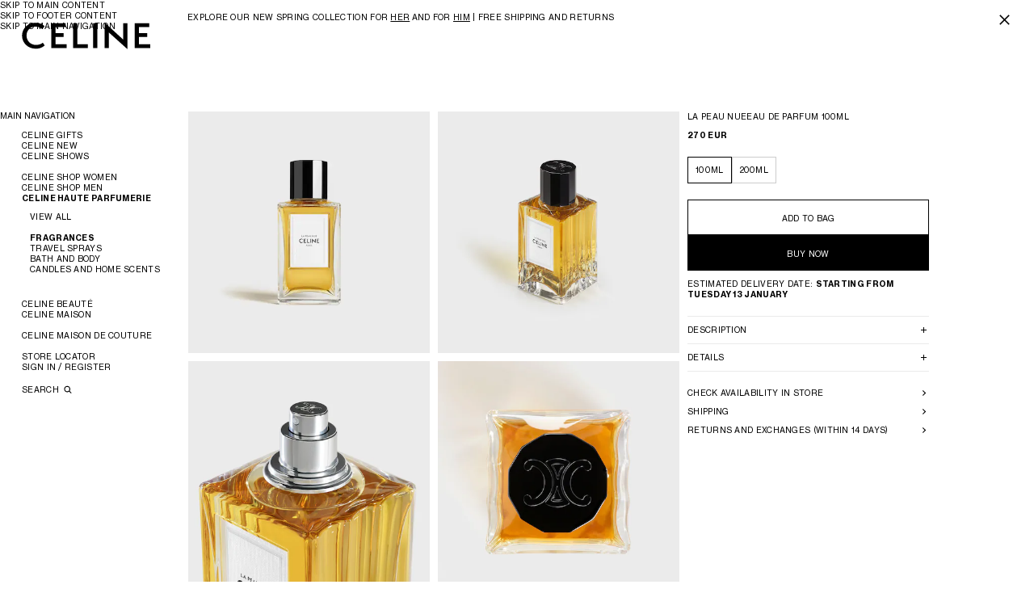

--- FILE ---
content_type: text/html;charset=utf-8
request_url: https://www.celine.com/en-fr/celine-haute-parfumerie/fragrances/la-peau-nue-eau-de-parfum-100ml-6PC1H0305.37TT.html
body_size: 42814
content:
<!DOCTYPE html><html lang="en" data-behavior="detectTab" class="js intersectionObserver flashbanner-open" data-page-type="Product Page" data-category="FRAGRANCES" data-sku="6PC1H0305.37TT" style="--vh: 32.4px; --headerH: 108px; --styled-scrollbar-width: 0px; --scrollbar-width: 0px; --flashBannerH: 49px; --header-height: 49px;"><head>
<meta charset="UTF-8"/>
<meta name="viewport" content="width=device-width, initial-scale=1, maximum-scale=1, user-scalable=0"/>

<meta http-equiv="x-ua-compatible" content="ie=edge"/>
<meta name="msapplication-tap-highlight" content="no"/>



    <meta name="robots" content="noindex, nofollow"/>








    
        <link rel="alternate" href="https://www.celine.com/en-sg/celine-haute-parfumerie/fragrances/la-peau-nue-eau-de-parfum-100ml-6PC1H0305.37TT.html" hreflang="en-sg"/>
    

    
        <link rel="alternate" href="https://www.celine.com/zht-tw/celine-haute-parfumerie/%E9%A6%99%E6%B0%B4/la-peau-nue%E9%A6%99%E6%B0%B4100%E6%AF%AB%E5%8D%87-6PC1H0305.37TT.html" hreflang="zh-tw"/>
    

    
        <link rel="alternate" href="https://www.celine.com/en-tw/celine-haute-parfumerie/fragrances/la-peau-nue-eau-de-parfum-100ml-6PC1H0305.37TT.html" hreflang="en-tw"/>
    

    
        <link rel="alternate" href="https://www.celine.com/en-us/celine-haute-parfumerie/fragrances/la-peau-nue-eau-de-parfum-100ml-6PC1H0305.37TT.html" hreflang="en-us"/>
    

    
        <link rel="alternate" href="https://www.celine.com/en-int/celine-haute-parfumerie/fragrances/la-peau-nue-eau-de-parfum-100ml-6PC1H0305.37TT.html" hreflang="x-default"/>
    

    
        <link rel="alternate" href="https://www.celine.com/en-nz/celine-haute-parfumerie/fragrances/la-peau-nue-eau-de-parfum-100ml-6PC1H0305.37TT.html" hreflang="en-nz"/>
    

    
        <link rel="alternate" href="https://www.celine.com/en-vn/celine-haute-parfumerie/fragrances/la-peau-nue-eau-de-parfum-100ml-6PC1H0305.37TT.html" hreflang="en-vn"/>
    

    
        <link rel="alternate" href="https://www.celine.com/en-kh/celine-haute-parfumerie/fragrances/la-peau-nue-eau-de-parfum-100ml-6PC1H0305.37TT.html" hreflang="en-kh"/>
    

    
        <link rel="alternate" href="https://www.celine.com/en-pk/celine-haute-parfumerie/fragrances/la-peau-nue-eau-de-parfum-100ml-6PC1H0305.37TT.html" hreflang="en-pk"/>
    

    
        <link rel="alternate" href="https://www.celine.com/en-mn/celine-haute-parfumerie/fragrances/la-peau-nue-eau-de-parfum-100ml-6PC1H0305.37TT.html" hreflang="en-mn"/>
    

    
        <link rel="alternate" href="https://www.celine.com/en-in/celine-haute-parfumerie/fragrances/la-peau-nue-eau-de-parfum-100ml-6PC1H0305.37TT.html" hreflang="en-in"/>
    

    
        <link rel="alternate" href="https://www.celine.com/en-la/celine-haute-parfumerie/fragrances/la-peau-nue-eau-de-parfum-100ml-6PC1H0305.37TT.html" hreflang="en-la"/>
    

    
        <link rel="alternate" href="https://www.celine.com/en-id/celine-haute-parfumerie/fragrances/la-peau-nue-eau-de-parfum-100ml-6PC1H0305.37TT.html" hreflang="en-id"/>
    

    
        <link rel="alternate" href="https://www.celine.com/en-my/celine-haute-parfumerie/fragrances/la-peau-nue-eau-de-parfum-100ml-6PC1H0305.37TT.html" hreflang="en-my"/>
    

    
        <link rel="alternate" href="https://www.celine.com/en-ph/celine-haute-parfumerie/fragrances/la-peau-nue-eau-de-parfum-100ml-6PC1H0305.37TT.html" hreflang="en-ph"/>
    

    
        <link rel="alternate" href="https://www.celine.com/en-ee/celine-haute-parfumerie/fragrances/la-peau-nue-eau-de-parfum-100ml-6PC1H0305.37TT.html" hreflang="en-ee"/>
    

    
        <link rel="alternate" href="https://www.celine.com/en-fi/celine-haute-parfumerie/fragrances/la-peau-nue-eau-de-parfum-100ml-6PC1H0305.37TT.html" hreflang="en-fi"/>
    

    
        <link rel="alternate" href="https://www.celine.com/en-il/celine-haute-parfumerie/fragrances/la-peau-nue-eau-de-parfum-100ml-6PC1H0305.37TT.html" hreflang="en-il"/>
    

    
        <link rel="alternate" href="https://www.celine.com/en-az/celine-haute-parfumerie/fragrances/la-peau-nue-eau-de-parfum-100ml-6PC1H0305.37TT.html" hreflang="en-az"/>
    

    
        <link rel="alternate" href="https://www.celine.com/en-ng/celine-haute-parfumerie/fragrances/la-peau-nue-eau-de-parfum-100ml-6PC1H0305.37TT.html" hreflang="en-ng"/>
    

    
        <link rel="alternate" href="https://www.celine.com/en-rs/celine-haute-parfumerie/fragrances/la-peau-nue-eau-de-parfum-100ml-6PC1H0305.37TT.html" hreflang="en-rs"/>
    

    
        <link rel="alternate" href="https://www.celine.com/fr-ma/celine-haute-parfumerie/parfums/la-peau-nue-eau-de-parfum-100ml-6PC1H0305.37TT.html" hreflang="fr-ma"/>
    

    
        <link rel="alternate" href="https://www.celine.com/en-bg/celine-haute-parfumerie/fragrances/la-peau-nue-eau-de-parfum-100ml-6PC1H0305.37TT.html" hreflang="en-bg"/>
    

    
        <link rel="alternate" href="https://www.celine.com/fr-dz/celine-haute-parfumerie/parfums/la-peau-nue-eau-de-parfum-100ml-6PC1H0305.37TT.html" hreflang="fr-dz"/>
    

    
        <link rel="alternate" href="https://www.celine.com/en-za/celine-haute-parfumerie/fragrances/la-peau-nue-eau-de-parfum-100ml-6PC1H0305.37TT.html" hreflang="en-za"/>
    

    
        <link rel="alternate" href="https://www.celine.com/en-kz/celine-haute-parfumerie/fragrances/la-peau-nue-eau-de-parfum-100ml-6PC1H0305.37TT.html" hreflang="en-kz"/>
    

    
        <link rel="alternate" href="https://www.celine.com/en-cy/celine-haute-parfumerie/fragrances/la-peau-nue-eau-de-parfum-100ml-6PC1H0305.37TT.html" hreflang="en-cy"/>
    

    
        <link rel="alternate" href="https://www.celine.com/en-ge/celine-haute-parfumerie/fragrances/la-peau-nue-eau-de-parfum-100ml-6PC1H0305.37TT.html" hreflang="en-ge"/>
    

    
        <link rel="alternate" href="https://www.celine.com/en-eg/celine-haute-parfumerie/fragrances/la-peau-nue-eau-de-parfum-100ml-6PC1H0305.37TT.html" hreflang="en-eg"/>
    

    
        <link rel="alternate" href="https://www.celine.com/fr-lb/celine-haute-parfumerie/parfums/la-peau-nue-eau-de-parfum-100ml-6PC1H0305.37TT.html" hreflang="fr-lb"/>
    

    
        <link rel="alternate" href="https://www.celine.com/en-hr/celine-haute-parfumerie/fragrances/la-peau-nue-eau-de-parfum-100ml-6PC1H0305.37TT.html" hreflang="en-hr"/>
    

    
        <link rel="alternate" href="https://www.celine.com/fr-tn/celine-haute-parfumerie/parfums/la-peau-nue-eau-de-parfum-100ml-6PC1H0305.37TT.html" hreflang="fr-tn"/>
    

    
        <link rel="alternate" href="https://www.celine.com/en-hu/celine-haute-parfumerie/fragrances/la-peau-nue-eau-de-parfum-100ml-6PC1H0305.37TT.html" hreflang="en-hu"/>
    

    
        <link rel="alternate" href="https://www.celine.com/ko-kr/celine-%EC%98%A4%EB%9C%A8-%ED%8D%BC%ED%93%A8%EB%A8%B8%EB%A6%AC/%ED%96%A5%EC%88%98/la-peau-nue-%EB%9D%BC%EB%BD%80%EB%89%B4-%EC%98%A4-%EB%93%9C-%ED%8D%BC%ED%93%B8-100ml-6PC1H0305.37TT.html" hreflang="ko-kr"/>
    

    
        <link rel="alternate" href="https://www.celine.com/en-no/celine-haute-parfumerie/fragrances/la-peau-nue-eau-de-parfum-100ml-6PC1H0305.37TT.html" hreflang="en-no"/>
    

    
        <link rel="alternate" href="https://www.celine.com/en-pl/celine-haute-parfumerie/fragrances/la-peau-nue-eau-de-parfum-100ml-6PC1H0305.37TT.html" hreflang="en-pl"/>
    

    
        <link rel="alternate" href="https://www.celine.com/en-ro/celine-haute-parfumerie/fragrances/la-peau-nue-eau-de-parfum-100ml-6PC1H0305.37TT.html" hreflang="en-ro"/>
    

    
        <link rel="alternate" href="https://www.celine.com/es-mx/celine-haute-parfumerie/fragrancias/la-peau-nue-eau-de-parfum-100%C2%A0ml-6PC1H0305.37TT.html" hreflang="es-mx"/>
    

    
        <link rel="alternate" href="https://www.celine.com/es-ec/celine-haute-parfumerie/fragrancias/la-peau-nue-eau-de-parfum-100%C2%A0ml-6PC1H0305.37TT.html" hreflang="es-ec"/>
    

    
        <link rel="alternate" href="https://www.celine.com/es-cl/celine-haute-parfumerie/fragrancias/la-peau-nue-eau-de-parfum-100%C2%A0ml-6PC1H0305.37TT.html" hreflang="es-cl"/>
    

    
        <link rel="alternate" href="https://www.celine.com/pt-br/celine-haute-parfumerie/fragrances/la-peau-nue-eau-de-parfum-100ml-6PC1H0305.37TT.html" hreflang="pt-br"/>
    

    
        <link rel="alternate" href="https://www.celine.com/es-pr/celine-haute-parfumerie/fragrancias/la-peau-nue-eau-de-parfum-100%C2%A0ml-6PC1H0305.37TT.html" hreflang="es-pr"/>
    

    
        <link rel="alternate" href="https://www.celine.com/es-do/celine-haute-parfumerie/fragrancias/la-peau-nue-eau-de-parfum-100%C2%A0ml-6PC1H0305.37TT.html" hreflang="es-do"/>
    

    
        <link rel="alternate" href="https://www.celine.com/es-ar/celine-haute-parfumerie/fragrancias/la-peau-nue-eau-de-parfum-100%C2%A0ml-6PC1H0305.37TT.html" hreflang="es-ar"/>
    

    
        <link rel="alternate" href="https://www.celine.com/es-co/celine-haute-parfumerie/fragrancias/la-peau-nue-eau-de-parfum-100%C2%A0ml-6PC1H0305.37TT.html" hreflang="es-co"/>
    

    
        <link rel="alternate" href="https://www.celine.com/es-pe/celine-haute-parfumerie/fragrancias/la-peau-nue-eau-de-parfum-100%C2%A0ml-6PC1H0305.37TT.html" hreflang="es-pe"/>
    

    
        <link rel="alternate" href="https://www.celine.com/en-gr/celine-haute-parfumerie/fragrances/la-peau-nue-eau-de-parfum-100ml-6PC1H0305.37TT.html" hreflang="en-gr"/>
    

    
        <link rel="alternate" href="https://www.celine.com/en-lt/celine-haute-parfumerie/fragrances/la-peau-nue-eau-de-parfum-100ml-6PC1H0305.37TT.html" hreflang="en-lt"/>
    

    
        <link rel="alternate" href="https://www.celine.com/en-lv/celine-haute-parfumerie/fragrances/la-peau-nue-eau-de-parfum-100ml-6PC1H0305.37TT.html" hreflang="en-lv"/>
    

    
        <link rel="alternate" href="https://www.celine.com/en-mt/celine-haute-parfumerie/fragrances/la-peau-nue-eau-de-parfum-100ml-6PC1H0305.37TT.html" hreflang="en-mt"/>
    

    
        <link rel="alternate" href="https://www.celine.com/pt-pt/celine-haute-parfumerie/fragrances/la-peau-nue-eau-de-parfum-100ml-6PC1H0305.37TT.html" hreflang="pt-pt"/>
    

    
        <link rel="alternate" href="https://www.celine.com/en-si/celine-haute-parfumerie/fragrances/la-peau-nue-eau-de-parfum-100ml-6PC1H0305.37TT.html" hreflang="en-si"/>
    

    
        <link rel="alternate" href="https://www.celine.com/en-sk/celine-haute-parfumerie/fragrances/la-peau-nue-eau-de-parfum-100ml-6PC1H0305.37TT.html" hreflang="en-sk"/>
    

    
        <link rel="alternate" href="https://www.celine.com/th-th/celine-haute-parfumerie/fragrances/la-peau-nue-eau-de-parfum-100-%E0%B8%A1%E0%B8%A5.-6PC1H0305.37TT.html" hreflang="th-th"/>
    

    
        <link rel="alternate" href="https://www.celine.com/en-th/celine-haute-parfumerie/fragrances/la-peau-nue-eau-de-parfum-100ml-6PC1H0305.37TT.html" hreflang="en-th"/>
    

    
        <link rel="alternate" href="https://www.celine.com/en-ca/celine-haute-parfumerie/fragrances/la-peau-nue-eau-de-parfum-100ml-6PC1H0305.37TT.html" hreflang="en-ca"/>
    

    
        <link rel="alternate" href="https://www.celine.com/fr-ca/celine-haute-parfumerie/parfums/la-peau-nue-eau-de-parfum-100ml-6PC1H0305.37TT.html" hreflang="fr-ca"/>
    

    
        <link rel="alternate" href="https://www.celine.com/en-ae/celine-haute-parfumerie/fragrances/la-peau-nue-eau-de-parfum-100ml-6PC1H0305.37TT.html" hreflang="en-ae"/>
    

    
        <link rel="alternate" href="https://www.celine.com/de-at/celine-haute-parfumerie/fragrances/la-peau-nue-eau-de-parfum-100-ml-6PC1H0305.37TT.html" hreflang="de-at"/>
    

    
        <link rel="alternate" href="https://www.celine.com/en-be/celine-haute-parfumerie/fragrances/la-peau-nue-eau-de-parfum-100ml-6PC1H0305.37TT.html" hreflang="en-be"/>
    

    
        <link rel="alternate" href="https://www.celine.com/fr-be/celine-haute-parfumerie/parfums/la-peau-nue-eau-de-parfum-100ml-6PC1H0305.37TT.html" hreflang="fr-be"/>
    

    
        <link rel="alternate" href="https://www.celine.com/en-bh/celine-haute-parfumerie/fragrances/la-peau-nue-eau-de-parfum-100ml-6PC1H0305.37TT.html" hreflang="en-bh"/>
    

    
        <link rel="alternate" href="https://www.celine.com/fr-ch/celine-haute-parfumerie/parfums/la-peau-nue-eau-de-parfum-100ml-6PC1H0305.37TT.html" hreflang="fr-ch"/>
    

    
        <link rel="alternate" href="https://www.celine.com/it-ch/celine-haute-parfumerie/fragranze/la-peau-nue-eau-de-parfum-100-ml-6PC1H0305.37TT.html" hreflang="it-ch"/>
    

    
        <link rel="alternate" href="https://www.celine.com/de-ch/celine-haute-parfumerie/fragrances/la-peau-nue-eau-de-parfum-100-ml-6PC1H0305.37TT.html" hreflang="de-ch"/>
    

    
        <link rel="alternate" href="https://www.celine.com/en-cz/celine-haute-parfumerie/fragrances/la-peau-nue-eau-de-parfum-100ml-6PC1H0305.37TT.html" hreflang="en-cz"/>
    

    
        <link rel="alternate" href="https://www.celine.com/de-de/celine-haute-parfumerie/fragrances/la-peau-nue-eau-de-parfum-100-ml-6PC1H0305.37TT.html" hreflang="de-de"/>
    

    
        <link rel="alternate" href="https://www.celine.com/en-dk/celine-haute-parfumerie/fragrances/la-peau-nue-eau-de-parfum-100ml-6PC1H0305.37TT.html" hreflang="en-dk"/>
    

    
        <link rel="alternate" href="https://www.celine.com/es-es/celine-haute-parfumerie/fragrancias/la-peau-nue-eau-de-parfum-100%C2%A0ml-6PC1H0305.37TT.html" hreflang="es-es"/>
    

    
        <link rel="alternate" href="https://www.celine.com/fr-fr/celine-haute-parfumerie/parfums/la-peau-nue-eau-de-parfum-100ml-6PC1H0305.37TT.html" hreflang="fr-fr"/>
    

    
        <link rel="alternate" href="https://www.celine.com/en-gb/celine-haute-parfumerie/fragrances/la-peau-nue-eau-de-parfum-100ml-6PC1H0305.37TT.html" hreflang="en-gb"/>
    

    
        <link rel="alternate" href="https://www.celine.com/en-hk/celine-haute-parfumerie/fragrances/la-peau-nue-eau-de-parfum-100ml-6PC1H0305.37TT.html" hreflang="en-hk"/>
    

    
        <link rel="alternate" href="https://www.celine.com/zhs-hk/celine-haute-parfumerie/%E9%A6%99%E6%B0%B4/la-peau-nue%E6%B5%81%E9%9C%B2%E9%A6%99%E6%B0%B4-100%E6%AF%AB%E5%8D%87-6PC1H0305.37TT.html" hreflang="zh-hans-hk"/>
    

    
        <link rel="alternate" href="https://www.celine.com/zht-hk/celine-haute-parfumerie/%E9%A6%99%E6%B0%B4/la-peau-nue%E9%A6%99%E6%B0%B4100%E6%AF%AB%E5%8D%87-6PC1H0305.37TT.html" hreflang="zh-hant-hk"/>
    

    
        <link rel="alternate" href="https://www.celine.com/en-ie/celine-haute-parfumerie/fragrances/la-peau-nue-eau-de-parfum-100ml-6PC1H0305.37TT.html" hreflang="en-ie"/>
    

    
        <link rel="alternate" href="https://www.celine.com/it-it/celine-haute-parfumerie/fragranze/la-peau-nue-eau-de-parfum-100-ml-6PC1H0305.37TT.html" hreflang="it-it"/>
    

    
        <link rel="alternate" href="https://www.celine.com/en-kw/celine-haute-parfumerie/fragrances/la-peau-nue-eau-de-parfum-100ml-6PC1H0305.37TT.html" hreflang="en-kw"/>
    

    
        <link rel="alternate" href="https://www.celine.com/en-lu/celine-haute-parfumerie/fragrances/la-peau-nue-eau-de-parfum-100ml-6PC1H0305.37TT.html" hreflang="en-lu"/>
    

    
        <link rel="alternate" href="https://www.celine.com/fr-lu/celine-haute-parfumerie/parfums/la-peau-nue-eau-de-parfum-100ml-6PC1H0305.37TT.html" hreflang="fr-lu"/>
    

    
        <link rel="alternate" href="https://www.celine.com/zht-mo/celine-haute-parfumerie/%E9%A6%99%E6%B0%B4/la-peau-nue%E9%A6%99%E6%B0%B4100%E6%AF%AB%E5%8D%87-6PC1H0305.37TT.html" hreflang="zh-hant-mo"/>
    

    
        <link rel="alternate" href="https://www.celine.com/en-mo/celine-haute-parfumerie/fragrances/la-peau-nue-eau-de-parfum-100ml-6PC1H0305.37TT.html" hreflang="en-mo"/>
    

    
        <link rel="alternate" href="https://www.celine.com/zhs-mo/celine-haute-parfumerie/%E9%A6%99%E6%B0%B4/la-peau-nue%E6%B5%81%E9%9C%B2%E9%A6%99%E6%B0%B4-100%E6%AF%AB%E5%8D%87-6PC1H0305.37TT.html" hreflang="zh-hans-mo"/>
    

    
        <link rel="alternate" href="https://www.celine.com/en-nl/celine-haute-parfumerie/fragrances/la-peau-nue-eau-de-parfum-100ml-6PC1H0305.37TT.html" hreflang="en-nl"/>
    

    
        <link rel="alternate" href="https://www.celine.com/en-qa/celine-haute-parfumerie/fragrances/la-peau-nue-eau-de-parfum-100ml-6PC1H0305.37TT.html" hreflang="en-qa"/>
    

    
        <link rel="alternate" href="https://www.celine.com/en-sa/celine-haute-parfumerie/fragrances/la-peau-nue-eau-de-parfum-100ml-6PC1H0305.37TT.html" hreflang="en-sa"/>
    

    
        <link rel="alternate" href="https://www.celine.com/en-se/celine-haute-parfumerie/fragrances/la-peau-nue-eau-de-parfum-100ml-6PC1H0305.37TT.html" hreflang="en-se"/>
    

    
        <link rel="alternate" href="https://www.celine.com/ja-jp/celine-%E3%83%95%E3%83%AC%E3%82%B0%E3%83%A9%E3%83%B3%E3%82%B9%E9%A6%99%E6%B0%B4/%E3%83%95%E3%83%AC%E3%82%B0%E3%83%A9%E3%83%B3%E3%82%B9%EF%BC%88%E9%A6%99%E6%B0%B4%EF%BC%89/la-peau-nue-%E3%83%A9%E3%83%BB%E3%83%9D%E3%83%BB%E3%83%8C-%E3%82%AA%E3%83%BC%E3%83%89%E3%83%91%E3%83%AB%E3%83%95%E3%82%A1%E3%83%A0-100ml-6PC1H0305.37TT.html" hreflang="ja-jp"/>
    

    
        <link rel="alternate" href="https://www.celine.com/en-au/celine-haute-parfumerie/fragrances/la-peau-nue-eau-de-parfum-100ml-6PC1H0305.37TT.html" hreflang="en-au"/>
    






    
    
    
            
                <meta property="og:image" content="https://www.celine.com/on/demandware.static/-/Sites-masterCatalog/default/dw1eaca732/images/large/6PC1H0305.37TT_1_100ML_LA_PEAU_NUE_V4.jpg"/>
            
        
    

    
    
        <title>LA PEAU NUE EAU DE PARFUM 100ML - TRANSPARENT | CELINE</title>
    
    <meta name="description" content="LA PEAU NUE EAU DE PARFUM 100ML | Transparent - Buy the latest collections of FRAGRANCES on the official CELINE online store"/>
    <meta name="keywords" content="CELINE"/>


<meta name="theme-color" content="#ffffff"/>






    <link rel="canonical" href="https://www.celine.com/en-fr/celine-haute-parfumerie/fragrances/la-peau-nue-eau-de-parfum-100ml-6PC1H0305.37TT.html"/>





<link rel="icon" href="/on/demandware.static/Sites-CELINE_FR-Site/-/default/dwb74d41c8/images/favicons/favicon.svg"/>
<link rel="mask-icon" href="/on/demandware.static/Sites-CELINE_FR-Site/-/default/dw09d074ad/images/favicons/mask-icon.svg" color="#000000"/>
<link rel="apple-touch-icon" href="/on/demandware.static/Sites-CELINE_FR-Site/-/default/dw590c88df/images/favicons/apple-touch-icon.png"/>
<link rel="manifest" href="/on/demandware.static/Sites-CELINE_FR-Site/-/default/dwc76a3063/images/favicons/site.webmanifest"/>









    
    
        
        
        








  
    <meta datalayer="[{&#34;loginStatus&#34;:&#34;Not logged&#34;,&#34;userId&#34;:&#34;&#34;,&#34;hashedEmail&#34;:&#34;&#34;,&#34;pageTopCategory&#34;:&#34;CELINE HAUTE PARFUMERIE&#34;,&#34;pageMidCategory&#34;:&#34;FRAGRANCES&#34;,&#34;pageSubCategory&#34;:&#34;&#34;,&#34;pageSubSubCategory&#34;:&#34;&#34;,&#34;country&#34;:&#34;FR&#34;,&#34;language&#34;:&#34;en&#34;,&#34;clientStatus&#34;:&#34;Not client&#34;,&#34;pageType&#34;:&#34;Product Page&#34;,&#34;currencyCode&#34;:&#34;EUR&#34;},{&#34;eeAction&#34;:&#34;eeProductDetail&#34;,&#34;products&#34;:[{&#34;brand&#34;:&#34;Celine&#34;,&#34;category&#34;:&#34;FRAGRANCES&#34;,&#34;isSale&#34;:&#34;N&#34;,&#34;id&#34;:&#34;6PC1H0305.37TT&#34;,&#34;name&#34;:&#34;LA PEAU NUE EAU DE PARFUM 100ML&#34;,&#34;isBundle&#34;:&#34;No&#34;,&#34;bundleType&#34;:&#34;&#34;,&#34;price&#34;:270,&#34;productBasePrice&#34;:270,&#34;productColor&#34;:&#34;&#34;,&#34;productFlag&#34;:&#34;&#34;,&#34;productMasterId&#34;:&#34;La Peau Nue&#34;,&#34;productSubCategory&#34;:&#34;&#34;,&#34;productMidCategory&#34;:&#34;FRAGRANCES&#34;,&#34;productSize&#34;:&#34;Unique&#34;,&#34;productCategory&#34;:&#34;CELINE HAUTE PARFUMERIE&#34;,&#34;variant&#34;:&#34;Unique - &#34;,&#34;preOrder&#34;:&#34;No&#34;,&#34;celHidePrice&#34;:false,&#34;isCustomizable&#34;:&#34;no&#34;,&#34;productCustomization&#34;:&#34;not customized&#34;,&#34;productStock&#34;:&#34;In stock&#34;,&#34;pdpCTAStatus&#34;:&#34;In Stock&#34;}]},{&#34;gtm.start&#34;:1767978000000,&#34;event&#34;:&#34;gtm.js&#34;,&#34;gtm.uniqueEventId&#34;:3},{&#34;event&#34;:&#34;gtm.dom&#34;,&#34;gtm.uniqueEventId&#34;:52},{&#34;event&#34;:&#34;gtm.load&#34;,&#34;gtm.uniqueEventId&#34;:131}]"/><meta SW-UA="Mozilla/5.0 (Macintosh; Intel Mac OS X 10_15_7) AppleWebKit/537.36 (KHTML, like Gecko) Chrome/131.0.0.0 Safari/537.36; ClaudeBot/1.0; +claudebot@anthropic.com)" SW-ID="0"/></head><body class="celine_fr" data-country-code="FR"><input type="hidden" value="false" id="customerIsLoggedIn"/>
  

  
    <input type="hidden" value="false" id="customerIsRegistration"/>
  

  
    <input type="hidden" value="Regular" id="loginType"/>
  

  
    <input type="hidden" value="Account" id="customerIsLoggedInRegistrationFrom"/>
  

  

  



    
















<!-- COREMEDIA HEAD -->






<link href="https://www.celine.com/p/cms/resource/sites/celine%20ecom/no_country/english/navigation/02_celine%20collections/22_women&#39;s%20summer%202023/campaign%20video/mokeCss-1063098-26.css" rel="stylesheet"/>

  <meta name="coremedia_content_id" content="9100"/>


<!-- END COREMEDIA HEAD -->






<style>
    
    @font-face {
        font-family: "Neue Haas Grotesk Display fallback";
        font-weight: 700;
        size-adjust: 98%;
        src: local("Arial Bold");
    }
    @font-face {
        font-family: "Neue Haas Grotesk Text fallback";
        font-weight: 700;
        size-adjust: 103%;
        src: local("Arial Bold");
    }
    @font-face {
        font-family: "Neue Haas Grotesk Text fallback";
        font-weight: 400;
        size-adjust: 102%;
        src: local("Arial");
    }
    
    @font-face {
        font-family: "Neue Haas Grotesk Display";
        font-display: swap;
        font-weight: 700;
        font-style: normal;
        src: url("/on/demandware.static/Sites-CELINE_FR-Site/-/default/dw87fa38af/fonts/NHaasGroteskDSPro-75Bd.woff2") format("woff2"), url("/on/demandware.static/Sites-CELINE_FR-Site/-/default/dwaebecd55/fonts/NHaasGroteskDSPro-75Bd.woff") format("woff");
    }
    @font-face {
        font-family: "Neue Haas Grotesk Text";
        font-display: swap;
        font-weight: 700;
        font-style: normal;
        src: url("/on/demandware.static/Sites-CELINE_FR-Site/-/default/dwaadab41b/fonts/NHaasGroteskTXPro-75Bd.woff2") format("woff2"), url("/on/demandware.static/Sites-CELINE_FR-Site/-/default/dwb2217a44/fonts/NHaasGroteskTXPro-75Bd.woff") format("woff");
    }
    @font-face {
        font-family: "Neue Haas Grotesk Text";
        font-display: swap;
        font-weight: 400;
        font-style: normal;
        src: url("/on/demandware.static/Sites-CELINE_FR-Site/-/default/dw76f74f6f/fonts/NHaasGroteskTXPro-55Rg.woff2") format("woff2"), url("/on/demandware.static/Sites-CELINE_FR-Site/-/default/dwb12b454c/fonts/NHaasGroteskTXPro-55Rg.woff") format("woff");
    }
</style>




<link rel="stylesheet" href="/on/demandware.static/Sites-CELINE_FR-Site/-/en_FR/v1767968202014/css/celine-commons.css"/>



    <link rel="stylesheet" href="/on/demandware.static/Sites-CELINE_FR-Site/-/en_FR/v1767968202014/css/celine-pdp.css"/>


<!-- OneTrust Cookies Consent Notice start -->


<!-- OneTrust Cookies Consent Notice end -->






    

    

    





    












    





<!-- Demandware Apple Pay -->

<style type="text/css">ISAPPLEPAY{display:inline}.dw-apple-pay-button,.dw-apple-pay-button:hover,.dw-apple-pay-button:active{background-color:black;background-image:-webkit-named-image(apple-pay-logo-white);background-position:50% 50%;background-repeat:no-repeat;background-size:75% 60%;border-radius:5px;border:1px solid black;box-sizing:border-box;margin:5px auto;min-height:30px;min-width:100px;padding:0}
.dw-apple-pay-button:after{content:'Apple Pay';visibility:hidden}.dw-apple-pay-button.dw-apple-pay-logo-white{background-color:white;border-color:white;background-image:-webkit-named-image(apple-pay-logo-black);color:black}.dw-apple-pay-button.dw-apple-pay-logo-white.dw-apple-pay-border{border-color:black}</style>


   <script type="text/javascript" src="https://www.celine.com/assets/88cf94e0f7e80df87fd67f67237efd3e2541db9210a" async ></script><script type="application/ld+json" data-lu="structured-data">
        {"@context":"http://schema.org","@graph":[{"@context":"http://schema.org","@type":"WebSite","name":"CELINE","alternateName":"CELINE","url":"https://www.celine.com/fr-fr/","PotentialAction":{"@type":"SearchAction","target":"https://www.celine.com/en-fr/search?q={query}","query-input":"required name=query"}},{"@context":"http://schema.org","@type":"Organization","url":"https://www.celine.com/fr-fr/","name":"CELINE","alternateName":"CELINE","logo":"https://www.celine.com/on/demandware.static/Sites-CELINE_FR-Site/-/default/dwe19f0b45/images/logo.svg"},{"@context":"http://schema.org/","@type":"Product","name":"LA PEAU NUE EAU DE PARFUM 100ML","description":"REMINISCENCES OF THOSE 70’S ICONS, THOSE PARISIAN HEROINES WITH THEIR MOVIE-STYLE ELEGANCE.  <br><br>A SLENDER AND IMPECCABLE ALLURE, THE EYES RIMMED IN BLACK AND THE SKIN  BLUSHED WITH THE VELVETY-SMOOTH ACCENTS OF ORRIS AND ROSE.<br><br>LIKE AN IMAGE FADING OVER TIME THEN INVADING THE MEMORY, THE FLORAL INTENSITY LIGHTENS UNDER THE SOFTNESS OF POWDERY NOTES AND THE DEPTH OF VETIVER.<br><br>NOTES: BERGAMOT, ROSE ABSOLUTE, WHITE ORRIS BUTTER, RICE POWDER ACCORD, VETIVER.","brand":{"@type":"Brand","name":"CELINE"},"sku":"6PC1H0305.37TT","category":"FRAGRANCES > CELINE HAUTE PARFUMERIE > CELINE > LA PEAU NUE EAU DE PARFUM 100ML","seller":{"@type":"Organization","name":"CELINE"},"gtin13":"6PC1H0305.37TT","image":[{"@context":"http://schema.org","@type":"ImageObject","author":"CELINE","contentUrl":"https://image.celine.com/6d36f8e6af5fa1c9/original/6PC1H0305-37TT_1_100ML_LA_PEAU_NUE.jpg?V2","name":"LA PEAU NUE EAU DE PARFUM 100ML -  - FRAGRANCES - 1 | CELINE","description":"LA PEAU NUE EAU DE PARFUM 100ML -  - FRAGRANCES - 1 | CELINE"},{"@context":"http://schema.org","@type":"ImageObject","author":"CELINE","contentUrl":"https://image.celine.com/4f5dc6d0705543f8/original/6PC1H0305-37TT_2_100ml_LA_PEAU_NUE.jpg?V2","name":"LA PEAU NUE EAU DE PARFUM 100ML -  - FRAGRANCES - 1 | CELINE","description":"LA PEAU NUE EAU DE PARFUM 100ML -  - FRAGRANCES - 1 | CELINE"},{"@context":"http://schema.org","@type":"ImageObject","author":"CELINE","contentUrl":"https://image.celine.com/2c438b10a181bc30/original/6PC1H0305-37TT_3_100ML_LA_PEAU_NUE.jpg?V2","name":"LA PEAU NUE EAU DE PARFUM 100ML -  - FRAGRANCES - 1 | CELINE","description":"LA PEAU NUE EAU DE PARFUM 100ML -  - FRAGRANCES - 1 | CELINE"},{"@context":"http://schema.org","@type":"ImageObject","author":"CELINE","contentUrl":"https://image.celine.com/509f8db1dbcca192/original/6PC1H0305-37TT_4_100ML_LA_PEAU_NUE.jpg?V2","name":"LA PEAU NUE EAU DE PARFUM 100ML -  - FRAGRANCES - 1 | CELINE","description":"LA PEAU NUE EAU DE PARFUM 100ML -  - FRAGRANCES - 1 | CELINE"},{"@context":"http://schema.org","@type":"ImageObject","author":"CELINE","contentUrl":"https://image.celine.com/565aaa789ff36714/original/6PC1H0305-37TT_5_PARFUM_100ML.jpg?V2","name":"LA PEAU NUE EAU DE PARFUM 100ML -  - FRAGRANCES - 1 | CELINE","description":"LA PEAU NUE EAU DE PARFUM 100ML -  - FRAGRANCES - 1 | CELINE"},{"@context":"http://schema.org","@type":"ImageObject","author":"CELINE","contentUrl":"https://image.celine.com/1db5602f3866226c/original/6PC1H0305-37TT_6_100ML_LA_PEAU_NUE.jpg?V2","name":"LA PEAU NUE EAU DE PARFUM 100ML -  - FRAGRANCES - 1 | CELINE","description":"LA PEAU NUE EAU DE PARFUM 100ML -  - FRAGRANCES - 1 | CELINE"}],"offers":{"url":"https://www.celine.com/en-fr/celine-haute-parfumerie/fragrances/la-peau-nue-eau-de-parfum-100ml-6PC1H0305.37TT.html","@type":"Offer","priceCurrency":"EUR","price":"270.00","availability":"http://schema.org/InStock"}},{"@context":"http://schema.org","@type":"BreadcrumbList","numberOfItems":4,"itemListElement":[{"@type":"ListItem","position":1,"item":"https://www.celine.com/en-fr/home","name":"CELINE"},{"@type":"ListItem","position":2,"item":"https://www.celine.com/en-fr/celine-haute-parfumerie-2/","name":"CELINE HAUTE PARFUMERIE"},{"@type":"ListItem","position":3,"item":"https://www.celine.com/en-fr/celine-haute-parfumerie/fragrances/","name":"FRAGRANCES"},{"@type":"ListItem","position":4,"item":{"@id":"https://www.celine.com/en-fr/celine-haute-parfumerie/fragrances/la-peau-nue-eau-de-parfum-100ml-6PC1H0305.37TT.html","name":"LA PEAU NUE EAU DE PARFUM 100ML"}}]}]}
    </script>




    
    
    
            
                
            
    
    
    
        
    
    
    

    
    <meta name="twitter:card" content="summary_large_image"/>
    <meta name="twitter:title" content="LA PEAU NUE EAU DE PARFUM 100ML"/>
    <meta name="twitter:image" content="https://image.celine.com/6d36f8e6af5fa1c9/original/6PC1H0305-37TT_1_100ML_LA_PEAU_NUE.jpg?V2"/>
    <meta property="og:type" content="article"/>
    <meta property="og:url" content="https://www.celine.com/fr-fr/celine-haute-parfumerie/parfums/la-peau-nue-eau-de-parfum-100ml-6PC1H0305.37TT.html"/>
    <meta property="og:image" content="https://image.celine.com/6d36f8e6af5fa1c9/original/6PC1H0305-37TT_1_100ML_LA_PEAU_NUE.jpg?V2"/>
    <meta property="og:description" content=""/>



                              

<ul class="f-body m-skip-nav" aria-hidden="false">
    <li>
        <a href="#content" class="a-btn a-btn--as-link a11y a11y--focussable">Skip to main content</a>
    </li>
    <li>
        <a href="#goToFooter" class="a-btn a-btn--as-link a11y a11y--focussable">Skip to footer content</a>
    </li>
    <li class="m-skip-nav__main-nav">
        <a href="#mainNavigation" class="a-btn a-btn--as-link a11y a11y--focussable">SKIP TO MAIN NAVIGATION</a>
    </li>
</ul>


<div class="layout a17-grid-wrapper page" data-action="Product-Show" data-querystring="pid=6PC1H0305.37TT">


<div class="m-flash-banner-wrapper m-flash-banner-wrapper--fixed" data-behavior="mFlashBanner" style="height: 49px;">

	 


	





























    
        
            
            
            
                <!-- Display banner for eligible clients or other cases -->
                <div role="region" class="m-flash-banner" aria-label="null" data-mflashbanner-id="header_banner_SP26nouvelle_collection_26122025">
                    <div class="m-flash-banner__inner" data-mflashbanner-inner="">
                        <div class="m-flash-banner__text a-text f-body">
                            <div class="content">
                                <p>EXPLORE OUR NEW SPRING COLLECTION FOR <a href="https://www.celine.com/en-fr/celine-new/new-collection-women/?nav=H001">HER</a> AND FOR <a href="https://www.celine.com/en-fr/celine-new/new-collection-men/?nav=H002">HIM</a> | FREE SHIPPING AND RETURNS</p>
                            </div>
                        </div>
                        <div class="m-flash-banner__btn">
                            <button type="button" class="a-btn a-btn--as-link" aria-label="a11y.close.label" data-mflashbanner-btn=""></button>
                        </div>
                    </div>
                </div>
            
        
    



 
	
</div>
































<header id="header">
    <div class="g-header-logo">
        
        <a href="/en-fr/home" title="CELINE | HOMEPAGE" class="a-logo" data-gtm-category="navigation" data-gtm-action="home" data-gtm-location="header">
            <span class="a-logo__large">
                <svg viewBox="0 0 160 33" fill="none" xmlns="http://www.w3.org/2000/svg" aria-hidden="true" focusable="false">
                    <path fill-rule="evenodd" clip-rule="evenodd" d="M145.049 27.8634V18.6289H155.265V13.9113H145.049V6.59122H157.716V1.87202H139.819V32.5794H159.021V27.8634H145.049ZM130.671 33.7596L130.711 1.83221H125.481L125.563 22.0453L102.602 0.978516L102.561 32.5778H107.791L107.708 13.1388L130.671 33.7596ZM93.4045 32.5778L93.4077 1.83221H88.1792L88.1744 32.5778H93.4045ZM63.4607 32.5794H81.642V27.8634H68.6908V1.83221H63.4607V32.5794V32.5794ZM36.4128 32.5794H55.6164V27.8634H41.6429V18.6289H51.8566V13.9113H41.6429V6.59122H54.3093V1.87202H36.4128V32.5794ZM5.84821 17.0442C5.84821 11.1862 9.93437 5.85857 16.8795 5.85857C20.0666 5.85857 23.212 6.99736 25.3782 9.11248L28.1557 5.49225C27.1349 4.27224 23.212 1.14097 16.8795 1.14097C7.07374 1.14097 0.291748 8.54229 0.291748 17.1652C0.291748 25.992 7.44172 33.3121 17.4507 33.3121C21.8632 33.3121 25.5414 31.8898 28.3605 29.2045L25.9494 25.8279C24.7239 27.0496 21.5785 28.6359 17.6971 28.6359C10.7103 28.6359 5.84821 23.4707 5.84821 17.0442V17.0442Z" fill="#000"></path>
                </svg>
            </span>
            <span class="a-logo__mobile">
                <svg xmlns="http://www.w3.org/2000/svg" width="102" height="22" fill="none">
                    <path fill="#000" fill-rule="evenodd" d="M92.7024 17.5509v-6.0285h6.5419V8.44272h-6.5419V3.66406h8.1116V.583296H89.3531V20.6296H101.65v-3.0787h-8.9476ZM83.4946 21.4 83.5202.557302h-3.3493l.0522 13.195398L65.5194 0l-.0266 20.6285h3.3493l-.0532-12.69006L83.4946 21.4Zm-23.8654-.7715.002-20.071198h-3.3483l-.003 20.071198h3.3493Zm-19.1759.0011h11.6432v-3.0787h-8.2939V.557302h-3.3493V20.6296Zm-17.3215 0h12.298v-3.0787h-8.9487v-6.0285h6.5409V8.44272h-6.5409V3.66406h8.1116V.583296H23.1318V20.6296ZM3.55835 10.4879c0-3.82418 2.61676-7.30213 7.06445-7.30213 2.0409 0 4.0552.74342 5.4425 2.1242l1.7787-2.36334c-.6537-.79644-3.166-2.840576-7.2212-2.840576C4.34317.106054 0 4.93774 0 10.5669c0 5.7623 4.57882 10.5409 10.9886 10.5409 2.8257 0 5.1812-.9285 6.9865-2.6815l-1.544-2.2042c-.7848.7975-2.7991 1.833-5.2848 1.833-4.47427 0-7.58795-3.3718-7.58795-7.5672Z" clip-rule="evenodd"></path>
                </svg>
            </span>
            <span class="sr-only">CELINE</span>
        </a>
        
        <div class="g-header-mobile">
            
                


























<div class="minicart minicart--s-empty" data-action-url="/on/demandware.store/Sites-CELINE_FR-Site/en_FR/Cart-MiniCartShow" data-gtm-category="navigation" data-gtm-action="cart" data-gtm-location="header">
    <a class="a-btn a-btn--as-link minicart-link a-cart a-cart--s-empty" href="https://www.celine.com/en-fr/client/cart">
        <span class="a-cart__infos">
            SHOPPING BAG (<span class="minicart-quantity a-cart__quantity">0</span>)
        </span>
    </a>
</div>

            
            <button type="button" class="a-search" aria-controls="search-panel" data-behavior="oSidePanelToggle" data-osidepaneltoggle-panel="search-panel" data-gtm-category="navigation" data-gtm-action="search" data-gtm-location="header">
                <span class="sr-only">SEARCH</span>
            </button>
            <button type="button" class="a-ham" aria-pressed="false" data-onavigation-mobilebtn="" aria-controls="main-navigation" data-gtm-category="navigation" data-gtm-action="burgermenu" data-gtm-location="header">
                <span class="a-ham__menu"></span>
                <span class="a-ham__close"></span>
                <span class="sr-only">NAVIGATION</span>
            </button>
        </div>
    </div>

    <nav aria-labelledby="g-header-label" class="g-header" id="main-navigation" data-behavior="oNavigation">
        <p class="sr-only" id="g-header-label">MAIN NAVIGATION</p>
        <div class="g-header__wrapper">
            
            

























<div id="navMenuTree" data-selected-item="Y001">
    


























<div class="g-header__menu">
    <div class="g-header__main">
        <ul id="mainNavigation" class="f-body">
            
                
                




    
    
    
    

    
    
    
        
    
    
    
        
            <li class=" g-header__menu-space ">
                <a href="/en-fr/celine-gifts/" class="a-btn a-btn--as-link" id="CV01" data-level="0" data-gtm-category="navigation" data-gtm-name="CELINE GIFTS" data-gtm-action="CV01" data-gtm-location="header" role="button" data-onavigation-link="" data-onavigation-expandablelink="" aria-expanded="false" aria-controls="section-CV01">CELINE GIFTS</a>
                
                    <ul id="section-CV01" class="" role="region" aria-hidden="true" aria-labelledby="CV01" data-onavigation-section="" data-level="0" inert="">
                        


                        
                        




    
    
    
    

    
    
    
    
        
    
    
    
        
            <li class="">
                <a href="/en-fr/celine-gifts/gifts-for-her/" class="a-btn a-btn--as-link" id="CVG01" data-level="1" data-gtm-category="navigation" data-gtm-name="GIFTS FOR HER" data-gtm-action="CVG01" data-gtm-location="header" data-onavigation-clickablelink="true" data-onavigation-link="">GIFTS FOR HER</a>
                
            </li>
        
    

    
    
    
    

    
    
    
    
        
    
    
    
        
            <li class="">
                <a href="/en-fr/celine-gifts/gifts-for-him/" class="a-btn a-btn--as-link" id="CVG02" data-level="1" data-gtm-category="navigation" data-gtm-name="GIFTS FOR HIM" data-gtm-action="CVG02" data-gtm-location="header" data-onavigation-clickablelink="true" data-onavigation-link="">GIFTS FOR HIM</a>
                
            </li>
        
    

                    </ul>
                
            </li>
        
    

    
    
    
    

    
    
    
        
    
    
    
        
            <li class="">
                <a href="/en-fr/celine-new/" class="a-btn a-btn--as-link" id="H01" data-level="0" data-gtm-category="navigation" data-gtm-name="CELINE NEW" data-gtm-action="H01" data-gtm-location="header" role="button" data-onavigation-link="" data-onavigation-expandablelink="" aria-expanded="false" aria-controls="section-H01">CELINE NEW</a>
                
                    <ul id="section-H01" class="" role="region" aria-hidden="true" aria-labelledby="H01" data-onavigation-section="" data-level="0" inert="">
                        


                        
                        




    
    
    
    

    
    
    
    
        
    
    
    
        
            <li class="">
                <a href="/en-fr/cm/spring-26-highlights" class="a-btn a-btn--as-link" id="S27" data-level="1" data-gtm-category="navigation" data-gtm-name="SPRING 2026 HIGHLIGHTS" data-gtm-action="S27" data-gtm-location="header" data-onavigation-clickablelink="true" data-onavigation-link="">SPRING 2026 HIGHLIGHTS</a>
                
            </li>
        
    

    
    
    
    

    
    
    
    
        
    
    
    
        
            <li class=" g-header__menu-space ">
                <a href="/en-fr/celine-new/new-collection-women/" class="a-btn a-btn--as-link" id="H001" data-level="1" data-gtm-category="navigation" data-gtm-name="NEW COLLECTION WOMEN" data-gtm-action="H001" data-gtm-location="header" data-onavigation-clickablelink="true" data-onavigation-link="">NEW COLLECTION WOMEN</a>
                
            </li>
        
    

    
    
    
    

    
    
    
    
        
    
    
    
        
            <li class="">
                <a href="/en-fr/celine-new/new-collection-men/" class="a-btn a-btn--as-link" id="H002" data-level="1" data-gtm-category="navigation" data-gtm-name="NEW COLLECTION MEN" data-gtm-action="H002" data-gtm-location="header" data-onavigation-clickablelink="true" data-onavigation-link="">NEW COLLECTION MEN</a>
                
            </li>
        
    

                    </ul>
                
            </li>
        
    

    
    
    
    

    
    
    
        
    
    
    
        
            <li class="">
                <a href="/en-fr/celine-shows/" class="a-btn a-btn--as-link" id="E25" data-level="0" data-gtm-category="navigation" data-gtm-name="CELINE SHOWS" data-gtm-action="E25" data-gtm-location="header" role="button" data-onavigation-link="" data-onavigation-expandablelink="" aria-expanded="false" aria-controls="section-E25">CELINE SHOWS</a>
                
                    <ul id="section-E25" class="" role="region" aria-hidden="true" aria-labelledby="E25" data-onavigation-section="" data-level="0" inert="">
                        


                        
                        




    
    
    
    

    
    
    
    
        
    
    
    
        
            <li class="">
                <a href="/en-fr/cm/fashion-show-summer-2026" class="a-btn a-btn--as-link" id="E27" data-level="1" data-gtm-category="navigation" data-gtm-name="SUMMER 2026" data-gtm-action="E27" data-gtm-location="header" data-onavigation-clickablelink="true" data-onavigation-link="">SUMMER 2026</a>
                
            </li>
        
    

    
    
    
    

    
    
    
    
        
    
    
    
        
            <li class="">
                <a href="/en-fr/cm/fashion-show-spring-2026" class="a-btn a-btn--as-link" id="E26" data-level="1" data-gtm-category="navigation" data-gtm-name="SPRING 2026" data-gtm-action="E26" data-gtm-location="header" data-onavigation-clickablelink="true" data-onavigation-link="">SPRING 2026</a>
                
            </li>
        
    

                    </ul>
                
            </li>
        
    

    
    
    
    

    
    
    
        
    
    
    
        
            <li class=" g-header__menu-space ">
                <a href="/en-fr/celine-shop-women/" class="a-btn a-btn--as-link" id="A01" data-level="0" data-gtm-category="navigation" data-gtm-name="CELINE SHOP WOMEN" data-gtm-action="A01" data-gtm-location="header" role="button" data-onavigation-link="" data-onavigation-expandablelink="" aria-expanded="false" aria-controls="section-A01">CELINE SHOP WOMEN</a>
                
                    <ul id="section-A01" class="" role="region" aria-hidden="true" aria-labelledby="A01" data-onavigation-section="" data-level="0" inert="">
                        


                        
                        




    
    
    
    

    
    
    
        
    
    
    
        
            <li class=" g-header__menu-space ">
                <a href="/en-fr/celine-shop-women/handbags/" class="a-btn a-btn--as-link" id="A003" data-level="1" data-gtm-category="navigation" data-gtm-name="HANDBAGS" data-gtm-action="A003" data-gtm-location="header" role="button" data-onavigation-link="" data-onavigation-expandablelink="" aria-expanded="false" aria-controls="section-A003">HANDBAGS</a>
                
                    <ul id="section-A003" class="" role="region" aria-hidden="true" aria-labelledby="A003" data-onavigation-section="" data-level="1" inert="">
                        


                        
                        




    
    
    
    

    
    
    
    
        
    
    
    
        
            <li class=" g-header__menu-space ">
                <a href="/en-fr/celine-shop-women/handbags/" class="a-btn a-btn--as-link" id="A003-VIEW-ALL" data-level="2" data-gtm-category="navigation" data-gtm-name="VIEW ALL" data-gtm-action="A003-VIEW-ALL" data-gtm-location="header" data-onavigation-clickablelink="true" data-onavigation-link="">VIEW ALL</a>
                
            </li>
        
    

    
    
    
    

    
    
    
    
        
    
    
    
        
            <li class=" g-header__menu-space ">
                <a href="/en-fr/celine-shop-women/handbags/new/" class="a-btn a-btn--as-link" id="A0301" data-level="2" data-gtm-category="navigation" data-gtm-name="NEW" data-gtm-action="A0301" data-gtm-location="header" data-onavigation-clickablelink="true" data-onavigation-link="">NEW</a>
                
            </li>
        
    

    
    
    
    

    
    
    
    
        
    
    
    
        
            <li class="">
                <a href="/en-fr/celine-shop-women/handbags/new-luggage/" class="a-btn a-btn--as-link" id="A00020" data-level="2" data-gtm-category="navigation" data-gtm-name="NEW LUGGAGE" data-gtm-action="A00020" data-gtm-location="header" data-onavigation-clickablelink="true" data-onavigation-link="">NEW LUGGAGE</a>
                
            </li>
        
    

    
    
    
    

    
    
    
    
        
    
    
    
        
            <li class="">
                <a href="/en-fr/celine-shop-women/handbags/soft-triomphe/" class="a-btn a-btn--as-link" id="A0351" data-level="2" data-gtm-category="navigation" data-gtm-name="SOFT TRIOMPHE" data-gtm-action="A0351" data-gtm-location="header" data-onavigation-clickablelink="true" data-onavigation-link="">SOFT TRIOMPHE</a>
                
            </li>
        
    

    
    
    
    

    
    
    
    
        
    
    
    
        
            <li class="">
                <a href="/en-fr/celine-shop-women/handbags/triomphe/" class="a-btn a-btn--as-link" id="A0303" data-level="2" data-gtm-category="navigation" data-gtm-name="TRIOMPHE" data-gtm-action="A0303" data-gtm-location="header" data-onavigation-clickablelink="true" data-onavigation-link="">TRIOMPHE</a>
                
            </li>
        
    

    
    
    
    

    
    
    
    
        
    
    
    
        
            <li class="">
                <a href="/en-fr/celine-shop-women/handbags/triomphe-canvas/" class="a-btn a-btn--as-link" id="A0311" data-level="2" data-gtm-category="navigation" data-gtm-name="TRIOMPHE CANVAS" data-gtm-action="A0311" data-gtm-location="header" data-onavigation-clickablelink="true" data-onavigation-link="">TRIOMPHE CANVAS</a>
                
            </li>
        
    

    
    
    
    

    
    
    
    
        
    
    
    
        
            <li class="">
                <a href="/en-fr/celine-shop-women/handbags/nino/" class="a-btn a-btn--as-link" id="A0313" data-level="2" data-gtm-category="navigation" data-gtm-name="NINO" data-gtm-action="A0313" data-gtm-location="header" data-onavigation-clickablelink="true" data-onavigation-link="">NINO</a>
                
            </li>
        
    

    
    
    
    

    
    
    
    
        
    
    
    
        
            <li class="">
                <a href="/en-fr/celine-shop-women/handbags/lulu/" class="a-btn a-btn--as-link" id="A00350" data-level="2" data-gtm-category="navigation" data-gtm-name="LULU" data-gtm-action="A00350" data-gtm-location="header" data-onavigation-clickablelink="true" data-onavigation-link="">LULU</a>
                
            </li>
        
    

    
    
    
    

    
    
    
    
        
    
    
    
        
            <li class="">
                <a href="/en-fr/celine-shop-women/handbags/camille/" class="a-btn a-btn--as-link" id="A0314" data-level="2" data-gtm-category="navigation" data-gtm-name="CAMILLE" data-gtm-action="A0314" data-gtm-location="header" data-onavigation-clickablelink="true" data-onavigation-link="">CAMILLE</a>
                
            </li>
        
    

    
    
    
    

    
    
    
    
        
    
    
    
        
            <li class="">
                <a href="/en-fr/celine-shop-women/handbags/louise/" class="a-btn a-btn--as-link" id="A0315" data-level="2" data-gtm-category="navigation" data-gtm-name="LOUISE" data-gtm-action="A0315" data-gtm-location="header" data-onavigation-clickablelink="true" data-onavigation-link="">LOUISE</a>
                
            </li>
        
    

    
    
    
    

    
    
    
    
        
    
    
    
        
            <li class="">
                <a href="/en-fr/celine-shop-women/handbags/16/" class="a-btn a-btn--as-link" id="A0302" data-level="2" data-gtm-category="navigation" data-gtm-name="16" data-gtm-action="A0302" data-gtm-location="header" data-onavigation-clickablelink="true" data-onavigation-link="">16</a>
                
            </li>
        
    

    
    
    
    

    
    
    
    
        
    
    
    
        
            <li class="">
                <a href="/en-fr/celine-shop-women/handbags/classic-panier/" class="a-btn a-btn--as-link" id="A0322" data-level="2" data-gtm-category="navigation" data-gtm-name="CLASSIC PANIER" data-gtm-action="A0322" data-gtm-location="header" data-onavigation-clickablelink="true" data-onavigation-link="">CLASSIC PANIER</a>
                
            </li>
        
    

    
    
    
    

    
    
    
    
        
    
    
    
        
            <li class="">
                <a href="/en-fr/celine-shop-women/handbags/more-lines/" class="a-btn a-btn--as-link" id="A0308" data-level="2" data-gtm-category="navigation" data-gtm-name="MORE LINES" data-gtm-action="A0308" data-gtm-location="header" data-onavigation-clickablelink="true" data-onavigation-link="">MORE LINES</a>
                
            </li>
        
    

    
    
    
    

    
    
    
    
        
    
    
    
        
            <li class=" g-header__menu-space ">
                <a href="/en-fr/celine-shop-women/handbags/cross-body-bags/" class="a-btn a-btn--as-link" id="A0331" data-level="2" data-gtm-category="navigation" data-gtm-name="CROSS-BODY BAGS" data-gtm-action="A0331" data-gtm-location="header" data-onavigation-clickablelink="true" data-onavigation-link="">CROSS-BODY BAGS</a>
                
            </li>
        
    

    
    
    
    

    
    
    
    
        
    
    
    
        
            <li class="">
                <a href="/en-fr/celine-shop-women/handbags/shoulder-bags/" class="a-btn a-btn--as-link" id="A0332" data-level="2" data-gtm-category="navigation" data-gtm-name="SHOULDER BAGS" data-gtm-action="A0332" data-gtm-location="header" data-onavigation-clickablelink="true" data-onavigation-link="">SHOULDER BAGS</a>
                
            </li>
        
    

    
    
    
    

    
    
    
    
        
    
    
    
        
            <li class="">
                <a href="/en-fr/celine-shop-women/handbags/top-handle-bags/" class="a-btn a-btn--as-link" id="A0334" data-level="2" data-gtm-category="navigation" data-gtm-name="TOP-HANDLE BAGS" data-gtm-action="A0334" data-gtm-location="header" data-onavigation-clickablelink="true" data-onavigation-link="">TOP-HANDLE BAGS</a>
                
            </li>
        
    

    
    
    
    

    
    
    
    
        
    
    
    
        
            <li class="last-visible">
                <a href="/en-fr/celine-shop-women/handbags/hobo-and-tote-bags/" class="a-btn a-btn--as-link" id="A0335" data-level="2" data-gtm-category="navigation" data-gtm-name="HOBO AND TOTE BAGS" data-gtm-action="A0335" data-gtm-location="header" data-onavigation-clickablelink="true" data-onavigation-link="">HOBO AND TOTE BAGS</a>
                
            </li>
        
    

                    </ul>
                
            </li>
        
    

    
    
    
    

    
    
    
        
    
    
    
        
            <li class="">
                <a href="/en-fr/celine-shop-women/mini-bags/" class="a-btn a-btn--as-link" id="A0321" data-level="1" data-gtm-category="navigation" data-gtm-name="MINI BAGS" data-gtm-action="A0321" data-gtm-location="header" role="button" data-onavigation-link="" data-onavigation-expandablelink="" aria-expanded="false" aria-controls="section-A0321">MINI BAGS</a>
                
                    <ul id="section-A0321" class="" role="region" aria-hidden="true" aria-labelledby="A0321" data-onavigation-section="" data-level="1" inert="">
                        


                        
                        




    
    
    
    

    
    
    
    
        
    
    
    
        
            <li class=" g-header__menu-space ">
                <a href="/en-fr/celine-shop-women/mini-bags/" class="a-btn a-btn--as-link" id="A0321-VIEW-ALL" data-level="2" data-gtm-category="navigation" data-gtm-name="VIEW ALL" data-gtm-action="A0321-VIEW-ALL" data-gtm-location="header" data-onavigation-clickablelink="true" data-onavigation-link="">VIEW ALL</a>
                
            </li>
        
    

    
    
    
    

    
    
    
    
        
    
    
    
        
            <li class=" g-header__menu-space ">
                <a href="/en-fr/celine-shop-women/mini-bags/new/" class="a-btn a-btn--as-link" id="A00320" data-level="2" data-gtm-category="navigation" data-gtm-name="NEW" data-gtm-action="A00320" data-gtm-location="header" data-onavigation-clickablelink="true" data-onavigation-link="">NEW</a>
                
            </li>
        
    

    
    
    
    

    
    
    
    
        
    
    
    
        
            <li class="">
                <a href="/en-fr/celine-shop-women/mini-bags/trio-flap/" class="a-btn a-btn--as-link" id="A00327" data-level="2" data-gtm-category="navigation" data-gtm-name="TRIO FLAP" data-gtm-action="A00327" data-gtm-location="header" data-onavigation-clickablelink="true" data-onavigation-link="">TRIO FLAP</a>
                
            </li>
        
    

    
    
    
    

    
    
    
    
        
    
    
    
        
            <li class="">
                <a href="/en-fr/celine-shop-women/mini-bags/triomphe-canvas/" class="a-btn a-btn--as-link" id="A00325" data-level="2" data-gtm-category="navigation" data-gtm-name="TRIOMPHE CANVAS" data-gtm-action="A00325" data-gtm-location="header" data-onavigation-clickablelink="true" data-onavigation-link="">TRIOMPHE CANVAS</a>
                
            </li>
        
    

    
    
    
    

    
    
    
    
        
    
    
    
        
            <li class="last-visible">
                <a href="/en-fr/celine-shop-women/mini-bags/more-lines/" class="a-btn a-btn--as-link" id="A00326" data-level="2" data-gtm-category="navigation" data-gtm-name="MORE LINES" data-gtm-action="A00326" data-gtm-location="header" data-onavigation-clickablelink="true" data-onavigation-link="">MORE LINES</a>
                
            </li>
        
    

                    </ul>
                
            </li>
        
    

    
    
    
    

    
    
    
        
    
    
    
        
            <li class="">
                <a href="/en-fr/celine-shop-women/small-leather-goods/" class="a-btn a-btn--as-link" id="A004" data-level="1" data-gtm-category="navigation" data-gtm-name="SMALL LEATHER GOODS" data-gtm-action="A004" data-gtm-location="header" role="button" data-onavigation-link="" data-onavigation-expandablelink="" aria-expanded="false" aria-controls="section-A004">SMALL LEATHER GOODS</a>
                
                    <ul id="section-A004" class="" role="region" aria-hidden="true" aria-labelledby="A004" data-onavigation-section="" data-level="1" inert="">
                        


                        
                        




    
    
    
    

    
    
    
    
        
    
    
    
        
            <li class=" g-header__menu-space ">
                <a href="/en-fr/celine-shop-women/small-leather-goods/" class="a-btn a-btn--as-link" id="A004-VIEW-ALL" data-level="2" data-gtm-category="navigation" data-gtm-name="VIEW ALL" data-gtm-action="A004-VIEW-ALL" data-gtm-location="header" data-onavigation-clickablelink="true" data-onavigation-link="">VIEW ALL</a>
                
            </li>
        
    

    
    
    
    

    
    
    
    
        
    
    
    
        
            <li class=" g-header__menu-space ">
                <a href="/en-fr/celine-shop-women/small-leather-goods/new/" class="a-btn a-btn--as-link" id="A0045" data-level="2" data-gtm-category="navigation" data-gtm-name="NEW" data-gtm-action="A0045" data-gtm-location="header" data-onavigation-clickablelink="true" data-onavigation-link="">NEW</a>
                
            </li>
        
    

    
    
    
    

    
    
    
    
        
    
    
    
        
            <li class="">
                <a href="/en-fr/celine-shop-women/small-leather-goods/wallets/" class="a-btn a-btn--as-link" id="A00424" data-level="2" data-gtm-category="navigation" data-gtm-name="WALLETS" data-gtm-action="A00424" data-gtm-location="header" data-onavigation-clickablelink="true" data-onavigation-link="">WALLETS</a>
                
            </li>
        
    

    
    
    
    

    
    
    
    
        
    
    
    
        
            <li class="">
                <a href="/en-fr/celine-shop-women/small-leather-goods/coin-and-card-holders/" class="a-btn a-btn--as-link" id="A002112" data-level="2" data-gtm-category="navigation" data-gtm-name="COIN AND CARD HOLDERS" data-gtm-action="A002112" data-gtm-location="header" data-onavigation-clickablelink="true" data-onavigation-link="">COIN AND CARD HOLDERS</a>
                
            </li>
        
    

    
    
    
    

    
    
    
    
        
    
    
    
        
            <li class="">
                <a href="/en-fr/celine-shop-women/small-leather-goods/pouches-and-tech-accessories/" class="a-btn a-btn--as-link" id="A00214" data-level="2" data-gtm-category="navigation" data-gtm-name="POUCHES AND TECH ACCESSORIES" data-gtm-action="A00214" data-gtm-location="header" data-onavigation-clickablelink="true" data-onavigation-link="">POUCHES AND TECH ACCESSORIES</a>
                
            </li>
        
    

    
    
    
    

    
    
    
    
        
    
    
    
        
            <li class="last-visible">
                <a href="/en-fr/celine-shop-women/small-leather-goods/wallets-on-chain/" class="a-btn a-btn--as-link" id="A00215" data-level="2" data-gtm-category="navigation" data-gtm-name="WALLETS ON CHAIN" data-gtm-action="A00215" data-gtm-location="header" data-onavigation-clickablelink="true" data-onavigation-link="">WALLETS ON CHAIN</a>
                
            </li>
        
    

                    </ul>
                
            </li>
        
    

    
    
    
    

    
    
    
        
    
    
    
        
            <li class="">
                <a href="/en-fr/celine-shop-women/ready-to-wear/" class="a-btn a-btn--as-link" id="A001" data-level="1" data-gtm-category="navigation" data-gtm-name="READY TO WEAR" data-gtm-action="A001" data-gtm-location="header" role="button" data-onavigation-link="" data-onavigation-expandablelink="" aria-expanded="false" aria-controls="section-A001">READY TO WEAR</a>
                
                    <ul id="section-A001" class="" role="region" aria-hidden="true" aria-labelledby="A001" data-onavigation-section="" data-level="1" inert="">
                        


                        
                        




    
    
    
    

    
    
    
    
        
    
    
    
        
            <li class=" g-header__menu-space ">
                <a href="/en-fr/celine-shop-women/ready-to-wear/" class="a-btn a-btn--as-link" id="A001-VIEW-ALL" data-level="2" data-gtm-category="navigation" data-gtm-name="VIEW ALL" data-gtm-action="A001-VIEW-ALL" data-gtm-location="header" data-onavigation-clickablelink="true" data-onavigation-link="">VIEW ALL</a>
                
            </li>
        
    

    
    
    
    

    
    
    
    
        
    
    
    
        
            <li class=" g-header__menu-space ">
                <a href="/en-fr/celine-shop-women/ready-to-wear/new/" class="a-btn a-btn--as-link" id="A0018" data-level="2" data-gtm-category="navigation" data-gtm-name="NEW" data-gtm-action="A0018" data-gtm-location="header" data-onavigation-clickablelink="true" data-onavigation-link="">NEW</a>
                
            </li>
        
    

    
    
    
    

    
    
    
    
        
    
    
    
        
            <li class="">
                <a href="/en-fr/celine-shop-women/ready-to-wear/jackets/" class="a-btn a-btn--as-link" id="A0011" data-level="2" data-gtm-category="navigation" data-gtm-name="JACKETS" data-gtm-action="A0011" data-gtm-location="header" data-onavigation-clickablelink="true" data-onavigation-link="">JACKETS</a>
                
            </li>
        
    

    
    
    
    

    
    
    
    
        
    
    
    
        
            <li class="">
                <a href="/en-fr/celine-shop-women/ready-to-wear/coats/" class="a-btn a-btn--as-link" id="A0111" data-level="2" data-gtm-category="navigation" data-gtm-name="COATS" data-gtm-action="A0111" data-gtm-location="header" data-onavigation-clickablelink="true" data-onavigation-link="">COATS</a>
                
            </li>
        
    

    
    
    
    

    
    
    
    
        
    
    
    
        
            <li class="">
                <a href="/en-fr/celine-shop-women/ready-to-wear/leather-and-shearling/" class="a-btn a-btn--as-link" id="A0014" data-level="2" data-gtm-category="navigation" data-gtm-name="LEATHER AND SHEARLING" data-gtm-action="A0014" data-gtm-location="header" data-onavigation-clickablelink="true" data-onavigation-link="">LEATHER AND SHEARLING</a>
                
            </li>
        
    

    
    
    
    

    
    
    
    
        
    
    
    
        
            <li class="">
                <a href="/en-fr/celine-shop-women/ready-to-wear/knitwear/" class="a-btn a-btn--as-link" id="A0015" data-level="2" data-gtm-category="navigation" data-gtm-name="KNITWEAR" data-gtm-action="A0015" data-gtm-location="header" data-onavigation-clickablelink="true" data-onavigation-link="">KNITWEAR</a>
                
            </li>
        
    

    
    
    
    

    
    
    
    
        
    
    
    
        
            <li class="">
                <a href="/en-fr/celine-shop-women/ready-to-wear/dresses-and-skirts/" class="a-btn a-btn--as-link" id="A0010" data-level="2" data-gtm-category="navigation" data-gtm-name="DRESSES AND SKIRTS" data-gtm-action="A0010" data-gtm-location="header" data-onavigation-clickablelink="true" data-onavigation-link="">DRESSES AND SKIRTS</a>
                
            </li>
        
    

    
    
    
    

    
    
    
    
        
    
    
    
        
            <li class="">
                <a href="/en-fr/celine-shop-women/ready-to-wear/shirts-and-tops/" class="a-btn a-btn--as-link" id="A0012" data-level="2" data-gtm-category="navigation" data-gtm-name="SHIRTS AND TOPS" data-gtm-action="A0012" data-gtm-location="header" data-onavigation-clickablelink="true" data-onavigation-link="">SHIRTS AND TOPS</a>
                
            </li>
        
    

    
    
    
    

    
    
    
    
        
    
    
    
        
            <li class="">
                <a href="/en-fr/celine-shop-women/ready-to-wear/t-shirts-and-sweatshirts/" class="a-btn a-btn--as-link" id="A0017" data-level="2" data-gtm-category="navigation" data-gtm-name="T-SHIRTS AND SWEATSHIRTS" data-gtm-action="A0017" data-gtm-location="header" data-onavigation-clickablelink="true" data-onavigation-link="">T-SHIRTS AND SWEATSHIRTS</a>
                
            </li>
        
    

    
    
    
    

    
    
    
    
        
    
    
    
        
            <li class="">
                <a href="/en-fr/celine-shop-women/ready-to-wear/pants-and-shorts/" class="a-btn a-btn--as-link" id="A0013" data-level="2" data-gtm-category="navigation" data-gtm-name="PANTS AND SHORTS" data-gtm-action="A0013" data-gtm-location="header" data-onavigation-clickablelink="true" data-onavigation-link="">PANTS AND SHORTS</a>
                
            </li>
        
    

    
    
    
    

    
    
    
    
        
    
    
    
        
            <li class="">
                <a href="/en-fr/celine-shop-women/ready-to-wear/denim/" class="a-btn a-btn--as-link" id="A0016" data-level="2" data-gtm-category="navigation" data-gtm-name="DENIM" data-gtm-action="A0016" data-gtm-location="header" data-onavigation-clickablelink="true" data-onavigation-link="">DENIM</a>
                
            </li>
        
    

    
    
    
    

    
    
    
    
        
    
    
    
        
            <li class="last-visible">
                <a href="/en-fr/celine-shop-women/ready-to-wear/swimwear-and-lingerie/" class="a-btn a-btn--as-link" id="A0019" data-level="2" data-gtm-category="navigation" data-gtm-name="SWIMWEAR AND LINGERIE" data-gtm-action="A0019" data-gtm-location="header" data-onavigation-clickablelink="true" data-onavigation-link="">SWIMWEAR AND LINGERIE</a>
                
            </li>
        
    

                    </ul>
                
            </li>
        
    

    
    
    
    

    
    
    
        
    
    
    
        
            <li class="">
                <a href="/en-fr/celine-shop-women/shoes/" class="a-btn a-btn--as-link" id="A002" data-level="1" data-gtm-category="navigation" data-gtm-name="SHOES" data-gtm-action="A002" data-gtm-location="header" role="button" data-onavigation-link="" data-onavigation-expandablelink="" aria-expanded="false" aria-controls="section-A002">SHOES</a>
                
                    <ul id="section-A002" class="" role="region" aria-hidden="true" aria-labelledby="A002" data-onavigation-section="" data-level="1" inert="">
                        


                        
                        




    
    
    
    

    
    
    
    
        
    
    
    
        
            <li class=" g-header__menu-space ">
                <a href="/en-fr/celine-shop-women/shoes/" class="a-btn a-btn--as-link" id="A002-VIEW-ALL" data-level="2" data-gtm-category="navigation" data-gtm-name="VIEW ALL" data-gtm-action="A002-VIEW-ALL" data-gtm-location="header" data-onavigation-clickablelink="true" data-onavigation-link="">VIEW ALL</a>
                
            </li>
        
    

    
    
    
    

    
    
    
    
        
    
    
    
        
            <li class=" g-header__menu-space ">
                <a href="/en-fr/celine-shop-women/shoes/new/" class="a-btn a-btn--as-link" id="A0025" data-level="2" data-gtm-category="navigation" data-gtm-name="NEW" data-gtm-action="A0025" data-gtm-location="header" data-onavigation-clickablelink="true" data-onavigation-link="">NEW</a>
                
            </li>
        
    

    
    
    
    

    
    
    
    
        
    
    
    
        
            <li class="">
                <a href="/en-fr/celine-shop-women/shoes/boots-and-ankle-boots/" class="a-btn a-btn--as-link" id="A0022" data-level="2" data-gtm-category="navigation" data-gtm-name="BOOTS AND ANKLE BOOTS" data-gtm-action="A0022" data-gtm-location="header" data-onavigation-clickablelink="true" data-onavigation-link="">BOOTS AND ANKLE BOOTS</a>
                
            </li>
        
    

    
    
    
    

    
    
    
    
        
    
    
    
        
            <li class="">
                <a href="/en-fr/celine-shop-women/shoes/loafers-and-flats/" class="a-btn a-btn--as-link" id="A0023" data-level="2" data-gtm-category="navigation" data-gtm-name="LOAFERS AND FLATS" data-gtm-action="A0023" data-gtm-location="header" data-onavigation-clickablelink="true" data-onavigation-link="">LOAFERS AND FLATS</a>
                
            </li>
        
    

    
    
    
    

    
    
    
    
        
    
    
    
        
            <li class="">
                <a href="/en-fr/celine-shop-women/shoes/sneakers/" class="a-btn a-btn--as-link" id="A0024" data-level="2" data-gtm-category="navigation" data-gtm-name="SNEAKERS" data-gtm-action="A0024" data-gtm-location="header" data-onavigation-clickablelink="true" data-onavigation-link="">SNEAKERS</a>
                
            </li>
        
    

    
    
    
    

    
    
    
    
        
    
    
    
        
            <li class="">
                <a href="/en-fr/celine-shop-women/shoes/sandals/" class="a-btn a-btn--as-link" id="A0021" data-level="2" data-gtm-category="navigation" data-gtm-name="SANDALS" data-gtm-action="A0021" data-gtm-location="header" data-onavigation-clickablelink="true" data-onavigation-link="">SANDALS</a>
                
            </li>
        
    

    
    
    
    

    
    
    
    
        
    
    
    
        
            <li class="last-visible">
                <a href="/en-fr/celine-shop-women/shoes/pumps/" class="a-btn a-btn--as-link" id="A0020" data-level="2" data-gtm-category="navigation" data-gtm-name="PUMPS" data-gtm-action="A0020" data-gtm-location="header" data-onavigation-clickablelink="true" data-onavigation-link="">PUMPS</a>
                
            </li>
        
    

                    </ul>
                
            </li>
        
    

    
    
    
    

    
    
    
        
    
    
    
        
            <li class="">
                <a href="/en-fr/celine-shop-women/accessories/" class="a-btn a-btn--as-link" id="A007" data-level="1" data-gtm-category="navigation" data-gtm-name="ACCESSORIES" data-gtm-action="A007" data-gtm-location="header" role="button" data-onavigation-link="" data-onavigation-expandablelink="" aria-expanded="false" aria-controls="section-A007">ACCESSORIES</a>
                
                    <ul id="section-A007" class="" role="region" aria-hidden="true" aria-labelledby="A007" data-onavigation-section="" data-level="1" inert="">
                        


                        
                        




    
    
    
    

    
    
    
    
        
    
    
    
        
            <li class=" g-header__menu-space ">
                <a href="/en-fr/celine-shop-women/accessories/" class="a-btn a-btn--as-link" id="A007-VIEW-ALL" data-level="2" data-gtm-category="navigation" data-gtm-name="VIEW ALL" data-gtm-action="A007-VIEW-ALL" data-gtm-location="header" data-onavigation-clickablelink="true" data-onavigation-link="">VIEW ALL</a>
                
            </li>
        
    

    
    
    
    

    
    
    
    
        
    
    
    
        
            <li class=" g-header__menu-space ">
                <a href="/en-fr/celine-shop-women/accessories/new/" class="a-btn a-btn--as-link" id="A0071" data-level="2" data-gtm-category="navigation" data-gtm-name="NEW" data-gtm-action="A0071" data-gtm-location="header" data-onavigation-clickablelink="true" data-onavigation-link="">NEW</a>
                
            </li>
        
    

    
    
    
    

    
    
    
    
        
    
    
    
        
            <li class="">
                <a href="/en-fr/celine-shop-women/accessories/belts/" class="a-btn a-btn--as-link" id="A009" data-level="2" data-gtm-category="navigation" data-gtm-name="BELTS" data-gtm-action="A009" data-gtm-location="header" data-onavigation-clickablelink="true" data-onavigation-link="">BELTS</a>
                
            </li>
        
    

    
    
    
    

    
    
    
    
        
    
    
    
        
            <li class="">
                <a href="/en-fr/celine-shop-women/accessories/sunglasses/" class="a-btn a-btn--as-link" id="A006" data-level="2" data-gtm-category="navigation" data-gtm-name="SUNGLASSES" data-gtm-action="A006" data-gtm-location="header" data-onavigation-clickablelink="true" data-onavigation-link="">SUNGLASSES</a>
                
            </li>
        
    

    
    
    
    

    
    
    
    
        
    
    
    
        
            <li class="">
                <a href="/en-fr/celine-shop-women/accessories/hats-and-gloves/" class="a-btn a-btn--as-link" id="A0076" data-level="2" data-gtm-category="navigation" data-gtm-name="HATS AND GLOVES" data-gtm-action="A0076" data-gtm-location="header" data-onavigation-clickablelink="true" data-onavigation-link="">HATS AND GLOVES</a>
                
            </li>
        
    

    
    
    
    

    
    
    
    
        
    
    
    
        
            <li class="">
                <a href="/en-fr/celine-shop-women/accessories/silk-squares-and-accessories/" class="a-btn a-btn--as-link" id="A0072" data-level="2" data-gtm-category="navigation" data-gtm-name="SILK SQUARES AND ACCESSORIES" data-gtm-action="A0072" data-gtm-location="header" data-onavigation-clickablelink="true" data-onavigation-link="">SILK SQUARES AND ACCESSORIES</a>
                
            </li>
        
    

    
    
    
    

    
    
    
    
        
    
    
    
        
            <li class="">
                <a href="/en-fr/celine-shop-women/accessories/scarves-and-shawls/" class="a-btn a-btn--as-link" id="A0075" data-level="2" data-gtm-category="navigation" data-gtm-name="SCARVES AND SHAWLS" data-gtm-action="A0075" data-gtm-location="header" data-onavigation-clickablelink="true" data-onavigation-link="">SCARVES AND SHAWLS</a>
                
            </li>
        
    

    
    
    
    

    
    
    
    
        
    
    
    
        
            <li class="">
                <a href="/en-fr/celine-shop-women/accessories/hair-accessories/" class="a-btn a-btn--as-link" id="A0078" data-level="2" data-gtm-category="navigation" data-gtm-name="HAIR ACCESSORIES" data-gtm-action="A0078" data-gtm-location="header" data-onavigation-clickablelink="true" data-onavigation-link="">HAIR ACCESSORIES</a>
                
            </li>
        
    

    
    
    
    

    
    
    
    
        
    
    
    
        
            <li class="last-visible">
                <a href="/en-fr/celine-shop-women/accessories/bag-charms/" class="a-btn a-btn--as-link" id="A0079" data-level="2" data-gtm-category="navigation" data-gtm-name="BAG CHARMS" data-gtm-action="A0079" data-gtm-location="header" data-onavigation-clickablelink="true" data-onavigation-link="">BAG CHARMS</a>
                
            </li>
        
    

                    </ul>
                
            </li>
        
    

    
    
    
    

    
    
    
        
    
    
    
        
            <li class="">
                <a href="/en-fr/celine-shop-women/jewellery/" class="a-btn a-btn--as-link" id="A005" data-level="1" data-gtm-category="navigation" data-gtm-name="JEWELLERY" data-gtm-action="A005" data-gtm-location="header" role="button" data-onavigation-link="" data-onavigation-expandablelink="" aria-expanded="false" aria-controls="section-A005">JEWELLERY</a>
                
                    <ul id="section-A005" class="" role="region" aria-hidden="true" aria-labelledby="A005" data-onavigation-section="" data-level="1" inert="">
                        


                        
                        




    
    
    
    

    
    
    
    
        
    
    
    
        
            <li class=" g-header__menu-space ">
                <a href="/en-fr/celine-shop-women/jewellery/" class="a-btn a-btn--as-link" id="A005-VIEW-ALL" data-level="2" data-gtm-category="navigation" data-gtm-name="VIEW ALL" data-gtm-action="A005-VIEW-ALL" data-gtm-location="header" data-onavigation-clickablelink="true" data-onavigation-link="">VIEW ALL</a>
                
            </li>
        
    

    
    
    
    

    
    
    
    
        
    
    
    
        
            <li class=" g-header__menu-space ">
                <a href="/en-fr/celine-shop-women/jewellery/new/" class="a-btn a-btn--as-link" id="A0057" data-level="2" data-gtm-category="navigation" data-gtm-name="NEW" data-gtm-action="A0057" data-gtm-location="header" data-onavigation-clickablelink="true" data-onavigation-link="">NEW</a>
                
            </li>
        
    

    
    
    
    

    
    
    
    
        
    
    
    
        
            <li class="">
                <a href="/en-fr/celine-shop-women/jewellery/celine-charms/" class="a-btn a-btn--as-link" id="A0505" data-level="2" data-gtm-category="navigation" data-gtm-name="CELINE CHARMS" data-gtm-action="A0505" data-gtm-location="header" data-onavigation-clickablelink="true" data-onavigation-link="">CELINE CHARMS</a>
                
            </li>
        
    

    
    
    
    

    
    
    
    
        
    
    
    
        
            <li class="">
                <a href="/en-fr/celine-shop-women/jewellery/triomphe/" class="a-btn a-btn--as-link" id="A0502" data-level="2" data-gtm-category="navigation" data-gtm-name="TRIOMPHE" data-gtm-action="A0502" data-gtm-location="header" data-onavigation-clickablelink="true" data-onavigation-link="">TRIOMPHE</a>
                
            </li>
        
    

    
    
    
    

    
    
    
    
        
    
    
    
        
            <li class="">
                <a href="/en-fr/celine-shop-women/jewellery/knot/" class="a-btn a-btn--as-link" id="A0500" data-level="2" data-gtm-category="navigation" data-gtm-name="KNOT" data-gtm-action="A0500" data-gtm-location="header" data-onavigation-clickablelink="true" data-onavigation-link="">KNOT</a>
                
            </li>
        
    

    
    
    
    

    
    
    
    
        
    
    
    
        
            <li class="">
                <a href="/en-fr/celine-shop-women/jewellery/les-perles-celine/" class="a-btn a-btn--as-link" id="A0504" data-level="2" data-gtm-category="navigation" data-gtm-name="LES PERLES CELINE" data-gtm-action="A0504" data-gtm-location="header" data-onavigation-clickablelink="true" data-onavigation-link="">LES PERLES CELINE</a>
                
            </li>
        
    

    
    
    
    

    
    
    
    
        
    
    
    
        
            <li class=" g-header__menu-space ">
                <a href="/en-fr/celine-shop-women/jewellery/earrings/" class="a-btn a-btn--as-link" id="A0054" data-level="2" data-gtm-category="navigation" data-gtm-name="EARRINGS" data-gtm-action="A0054" data-gtm-location="header" data-onavigation-clickablelink="true" data-onavigation-link="">EARRINGS</a>
                
            </li>
        
    

    
    
    
    

    
    
    
    
        
    
    
    
        
            <li class="">
                <a href="/en-fr/celine-shop-women/jewellery/bracelets/" class="a-btn a-btn--as-link" id="A0051" data-level="2" data-gtm-category="navigation" data-gtm-name="BRACELETS" data-gtm-action="A0051" data-gtm-location="header" data-onavigation-clickablelink="true" data-onavigation-link="">BRACELETS</a>
                
            </li>
        
    

    
    
    
    

    
    
    
    
        
    
    
    
        
            <li class="">
                <a href="/en-fr/celine-shop-women/jewellery/necklaces/" class="a-btn a-btn--as-link" id="A0052" data-level="2" data-gtm-category="navigation" data-gtm-name="NECKLACES" data-gtm-action="A0052" data-gtm-location="header" data-onavigation-clickablelink="true" data-onavigation-link="">NECKLACES</a>
                
            </li>
        
    

    
    
    
    

    
    
    
    
        
    
    
    
        
            <li class="last-visible">
                <a href="/en-fr/celine-shop-women/jewellery/rings/" class="a-btn a-btn--as-link" id="A0053" data-level="2" data-gtm-category="navigation" data-gtm-name="RINGS" data-gtm-action="A0053" data-gtm-location="header" data-onavigation-clickablelink="true" data-onavigation-link="">RINGS</a>
                
            </li>
        
    

                    </ul>
                
            </li>
        
    

    
    
    
    

    
    
    
        
    
    
    
        
            <li class="">
                <a href="/en-fr/celine-shop-women/fine-jewellery/" class="a-btn a-btn--as-link" id="A0009" data-level="1" data-gtm-category="navigation" data-gtm-name="FINE JEWELLERY" data-gtm-action="A0009" data-gtm-location="header" role="button" data-onavigation-link="" data-onavigation-expandablelink="" aria-expanded="false" aria-controls="section-A0009">FINE JEWELLERY</a>
                
                    <ul id="section-A0009" class="" role="region" aria-hidden="true" aria-labelledby="A0009" data-onavigation-section="" data-level="1" inert="">
                        


                        
                        




    
    
    
    

    
    
    
    
        
    
    
    
        
            <li class=" g-header__menu-space ">
                <a href="/en-fr/celine-shop-women/fine-jewellery/" class="a-btn a-btn--as-link" id="A0009-VIEW-ALL" data-level="2" data-gtm-category="navigation" data-gtm-name="VIEW ALL" data-gtm-action="A0009-VIEW-ALL" data-gtm-location="header" data-onavigation-clickablelink="true" data-onavigation-link="">VIEW ALL</a>
                
            </li>
        
    

    
    
    
    

    
    
    
    
        
    
    
    
        
            <li class=" g-header__menu-space ">
                <a href="/en-fr/celine-shop-women/fine-jewellery/earrings/" class="a-btn a-btn--as-link" id="A00095" data-level="2" data-gtm-category="navigation" data-gtm-name="EARRINGS" data-gtm-action="A00095" data-gtm-location="header" data-onavigation-clickablelink="true" data-onavigation-link="">EARRINGS</a>
                
            </li>
        
    

    
    
    
    

    
    
    
    
        
    
    
    
        
            <li class="">
                <a href="/en-fr/celine-shop-women/fine-jewellery/bracelets/" class="a-btn a-btn--as-link" id="A00096" data-level="2" data-gtm-category="navigation" data-gtm-name="BRACELETS" data-gtm-action="A00096" data-gtm-location="header" data-onavigation-clickablelink="true" data-onavigation-link="">BRACELETS</a>
                
            </li>
        
    

    
    
    
    

    
    
    
    
        
    
    
    
        
            <li class="">
                <a href="/en-fr/celine-shop-women/fine-jewellery/necklaces/" class="a-btn a-btn--as-link" id="A00097" data-level="2" data-gtm-category="navigation" data-gtm-name="NECKLACES" data-gtm-action="A00097" data-gtm-location="header" data-onavigation-clickablelink="true" data-onavigation-link="">NECKLACES</a>
                
            </li>
        
    

    
    
    
    

    
    
    
    
        
    
    
    
        
            <li class="last-visible">
                <a href="/en-fr/celine-shop-women/fine-jewellery/rings/" class="a-btn a-btn--as-link" id="A00098" data-level="2" data-gtm-category="navigation" data-gtm-name="RINGS" data-gtm-action="A00098" data-gtm-location="header" data-onavigation-clickablelink="true" data-onavigation-link="">RINGS</a>
                
            </li>
        
    

                    </ul>
                
            </li>
        
    

                    </ul>
                
            </li>
        
    

    
    
    
    

    
    
    
        
    
    
    
        
            <li class="">
                <a href="/en-fr/celine-shop-men/" class="a-btn a-btn--as-link" id="E01" data-level="0" data-gtm-category="navigation" data-gtm-name="CELINE SHOP MEN" data-gtm-action="E01" data-gtm-location="header" role="button" data-onavigation-link="" data-onavigation-expandablelink="" aria-expanded="false" aria-controls="section-E01">CELINE SHOP MEN</a>
                
                    <ul id="section-E01" class="" role="region" aria-hidden="true" aria-labelledby="E01" data-onavigation-section="" data-level="0" inert="">
                        


                        
                        




    
    
    
    

    
    
    
        
    
    
    
        
            <li class=" g-header__menu-space ">
                <a href="/en-fr/celine-shop-men/bags/" class="a-btn a-btn--as-link" id="E003" data-level="1" data-gtm-category="navigation" data-gtm-name="BAGS" data-gtm-action="E003" data-gtm-location="header" role="button" data-onavigation-link="" data-onavigation-expandablelink="" aria-expanded="false" aria-controls="section-E003">BAGS</a>
                
                    <ul id="section-E003" class="" role="region" aria-hidden="true" aria-labelledby="E003" data-onavigation-section="" data-level="1" inert="">
                        


                        
                        




    
    
    
    

    
    
    
    
        
    
    
    
        
            <li class=" g-header__menu-space ">
                <a href="/en-fr/celine-shop-men/bags/" class="a-btn a-btn--as-link" id="E003-VIEW-ALL" data-level="2" data-gtm-category="navigation" data-gtm-name="VIEW ALL" data-gtm-action="E003-VIEW-ALL" data-gtm-location="header" data-onavigation-clickablelink="true" data-onavigation-link="">VIEW ALL</a>
                
            </li>
        
    

    
    
    
    

    
    
    
    
        
    
    
    
        
            <li class=" g-header__menu-space ">
                <a href="/en-fr/celine-shop-men/bags/new/" class="a-btn a-btn--as-link" id="E0030" data-level="2" data-gtm-category="navigation" data-gtm-name="NEW" data-gtm-action="E0030" data-gtm-location="header" data-onavigation-clickablelink="true" data-onavigation-link="">NEW</a>
                
            </li>
        
    

    
    
    
    

    
    
    
    
        
    
    
    
        
            <li class="">
                <a href="/en-fr/celine-shop-men/bags/romy/" class="a-btn a-btn--as-link" id="E0037" data-level="2" data-gtm-category="navigation" data-gtm-name="ROMY" data-gtm-action="E0037" data-gtm-location="header" data-onavigation-clickablelink="true" data-onavigation-link="">ROMY</a>
                
            </li>
        
    

    
    
    
    

    
    
    
    
        
    
    
    
        
            <li class="">
                <a href="/en-fr/celine-shop-men/bags/triomphe/" class="a-btn a-btn--as-link" id="E0038" data-level="2" data-gtm-category="navigation" data-gtm-name="TRIOMPHE" data-gtm-action="E0038" data-gtm-location="header" data-onavigation-clickablelink="true" data-onavigation-link="">TRIOMPHE</a>
                
            </li>
        
    

    
    
    
    

    
    
    
    
        
    
    
    
        
            <li class="">
                <a href="/en-fr/celine-shop-men/bags/triomphe-canvas/" class="a-btn a-btn--as-link" id="E0039" data-level="2" data-gtm-category="navigation" data-gtm-name="TRIOMPHE CANVAS" data-gtm-action="E0039" data-gtm-location="header" data-onavigation-clickablelink="true" data-onavigation-link="">TRIOMPHE CANVAS</a>
                
            </li>
        
    

    
    
    
    

    
    
    
    
        
    
    
    
        
            <li class=" g-header__menu-space ">
                <a href="/en-fr/celine-shop-men/bags/cross-body-bags/" class="a-btn a-btn--as-link" id="E00311" data-level="2" data-gtm-category="navigation" data-gtm-name="CROSS-BODY BAGS" data-gtm-action="E00311" data-gtm-location="header" data-onavigation-clickablelink="true" data-onavigation-link="">CROSS-BODY BAGS</a>
                
            </li>
        
    

    
    
    
    

    
    
    
    
        
    
    
    
        
            <li class="">
                <a href="/en-fr/celine-shop-men/bags/tote-bags/" class="a-btn a-btn--as-link" id="E00312" data-level="2" data-gtm-category="navigation" data-gtm-name="TOTE BAGS" data-gtm-action="E00312" data-gtm-location="header" data-onavigation-clickablelink="true" data-onavigation-link="">TOTE BAGS</a>
                
            </li>
        
    

    
    
    
    

    
    
    
    
        
    
    
    
        
            <li class="">
                <a href="/en-fr/celine-shop-men/bags/backpacks-1/" class="a-btn a-btn--as-link" id="E00313" data-level="2" data-gtm-category="navigation" data-gtm-name="BACKPACKS" data-gtm-action="E00313" data-gtm-location="header" data-onavigation-clickablelink="true" data-onavigation-link="">BACKPACKS</a>
                
            </li>
        
    

    
    
    
    

    
    
    
    
        
    
    
    
        
            <li class="">
                <a href="/en-fr/celine-shop-men/bags/belt-bags-and-mini-bags/" class="a-btn a-btn--as-link" id="E00314" data-level="2" data-gtm-category="navigation" data-gtm-name="BELT BAGS AND MINI BAGS" data-gtm-action="E00314" data-gtm-location="header" data-onavigation-clickablelink="true" data-onavigation-link="">BELT BAGS AND MINI BAGS</a>
                
            </li>
        
    

    
    
    
    

    
    
    
    
        
    
    
    
        
            <li class="last-visible">
                <a href="/en-fr/celine-shop-men/bags/business-and-travel-bags-2/" class="a-btn a-btn--as-link" id="E00315" data-level="2" data-gtm-category="navigation" data-gtm-name="BUSINESS AND TRAVEL BAGS" data-gtm-action="E00315" data-gtm-location="header" data-onavigation-clickablelink="true" data-onavigation-link="">BUSINESS AND TRAVEL BAGS</a>
                
            </li>
        
    

                    </ul>
                
            </li>
        
    

    
    
    
    

    
    
    
        
    
    
    
        
            <li class="">
                <a href="/en-fr/celine-shop-men/small-leather-goods/" class="a-btn a-btn--as-link" id="E004" data-level="1" data-gtm-category="navigation" data-gtm-name="SMALL LEATHER GOODS" data-gtm-action="E004" data-gtm-location="header" role="button" data-onavigation-link="" data-onavigation-expandablelink="" aria-expanded="false" aria-controls="section-E004">SMALL LEATHER GOODS</a>
                
                    <ul id="section-E004" class="" role="region" aria-hidden="true" aria-labelledby="E004" data-onavigation-section="" data-level="1" inert="">
                        


                        
                        




    
    
    
    

    
    
    
    
        
    
    
    
        
            <li class=" g-header__menu-space ">
                <a href="/en-fr/celine-shop-men/small-leather-goods/" class="a-btn a-btn--as-link" id="E004-VIEW-ALL" data-level="2" data-gtm-category="navigation" data-gtm-name="VIEW ALL" data-gtm-action="E004-VIEW-ALL" data-gtm-location="header" data-onavigation-clickablelink="true" data-onavigation-link="">VIEW ALL</a>
                
            </li>
        
    

    
    
    
    

    
    
    
    
        
    
    
    
        
            <li class=" g-header__menu-space ">
                <a href="/en-fr/celine-shop-men/small-leather-goods/new/" class="a-btn a-btn--as-link" id="E0040" data-level="2" data-gtm-category="navigation" data-gtm-name="NEW" data-gtm-action="E0040" data-gtm-location="header" data-onavigation-clickablelink="true" data-onavigation-link="">NEW</a>
                
            </li>
        
    

    
    
    
    

    
    
    
    
        
    
    
    
        
            <li class="">
                <a href="/en-fr/celine-shop-men/small-leather-goods/coin-and-card-holders/" class="a-btn a-btn--as-link" id="E00411" data-level="2" data-gtm-category="navigation" data-gtm-name="COIN AND CARD HOLDERS" data-gtm-action="E00411" data-gtm-location="header" data-onavigation-clickablelink="true" data-onavigation-link="">COIN AND CARD HOLDERS</a>
                
            </li>
        
    

    
    
    
    

    
    
    
    
        
    
    
    
        
            <li class="">
                <a href="/en-fr/celine-shop-men/small-leather-goods/wallets/" class="a-btn a-btn--as-link" id="E00412" data-level="2" data-gtm-category="navigation" data-gtm-name="WALLETS" data-gtm-action="E00412" data-gtm-location="header" data-onavigation-clickablelink="true" data-onavigation-link="">WALLETS</a>
                
            </li>
        
    

    
    
    
    

    
    
    
    
        
    
    
    
        
            <li class="last-visible">
                <a href="/en-fr/celine-shop-men/small-leather-goods/tech-accessories/" class="a-btn a-btn--as-link" id="E00413" data-level="2" data-gtm-category="navigation" data-gtm-name="TECH ACCESSORIES" data-gtm-action="E00413" data-gtm-location="header" data-onavigation-clickablelink="true" data-onavigation-link="">TECH ACCESSORIES</a>
                
            </li>
        
    

                    </ul>
                
            </li>
        
    

    
    
    
    

    
    
    
        
    
    
    
        
            <li class="">
                <a href="/en-fr/celine-shop-men/ready-to-wear/" class="a-btn a-btn--as-link" id="E001" data-level="1" data-gtm-category="navigation" data-gtm-name="READY TO WEAR" data-gtm-action="E001" data-gtm-location="header" role="button" data-onavigation-link="" data-onavigation-expandablelink="" aria-expanded="false" aria-controls="section-E001">READY TO WEAR</a>
                
                    <ul id="section-E001" class="" role="region" aria-hidden="true" aria-labelledby="E001" data-onavigation-section="" data-level="1" inert="">
                        


                        
                        




    
    
    
    

    
    
    
    
        
    
    
    
        
            <li class=" g-header__menu-space ">
                <a href="/en-fr/celine-shop-men/ready-to-wear/" class="a-btn a-btn--as-link" id="E001-VIEW-ALL" data-level="2" data-gtm-category="navigation" data-gtm-name="VIEW ALL" data-gtm-action="E001-VIEW-ALL" data-gtm-location="header" data-onavigation-clickablelink="true" data-onavigation-link="">VIEW ALL</a>
                
            </li>
        
    

    
    
    
    

    
    
    
    
        
    
    
    
        
            <li class=" g-header__menu-space ">
                <a href="/en-fr/celine-shop-men/ready-to-wear/new/" class="a-btn a-btn--as-link" id="E0017" data-level="2" data-gtm-category="navigation" data-gtm-name="NEW" data-gtm-action="E0017" data-gtm-location="header" data-onavigation-clickablelink="true" data-onavigation-link="">NEW</a>
                
            </li>
        
    

    
    
    
    

    
    
    
    
        
    
    
    
        
            <li class="">
                <a href="/en-fr/celine-shop-men/ready-to-wear/shirts/" class="a-btn a-btn--as-link" id="E0011" data-level="2" data-gtm-category="navigation" data-gtm-name="SHIRTS" data-gtm-action="E0011" data-gtm-location="header" data-onavigation-clickablelink="true" data-onavigation-link="">SHIRTS</a>
                
            </li>
        
    

    
    
    
    

    
    
    
    
        
    
    
    
        
            <li class="">
                <a href="/en-fr/celine-shop-men/ready-to-wear/t-shirts-and-sweatshirts/" class="a-btn a-btn--as-link" id="E0016" data-level="2" data-gtm-category="navigation" data-gtm-name="T-SHIRTS AND SWEATSHIRTS" data-gtm-action="E0016" data-gtm-location="header" data-onavigation-clickablelink="true" data-onavigation-link="">T-SHIRTS AND SWEATSHIRTS</a>
                
            </li>
        
    

    
    
    
    

    
    
    
    
        
    
    
    
        
            <li class="">
                <a href="/en-fr/celine-shop-men/ready-to-wear/knitwear/" class="a-btn a-btn--as-link" id="E0014" data-level="2" data-gtm-category="navigation" data-gtm-name="KNITWEAR" data-gtm-action="E0014" data-gtm-location="header" data-onavigation-clickablelink="true" data-onavigation-link="">KNITWEAR</a>
                
            </li>
        
    

    
    
    
    

    
    
    
    
        
    
    
    
        
            <li class="">
                <a href="/en-fr/celine-shop-men/ready-to-wear/pants-and-shorts/" class="a-btn a-btn--as-link" id="E0018" data-level="2" data-gtm-category="navigation" data-gtm-name="PANTS AND SHORTS" data-gtm-action="E0018" data-gtm-location="header" data-onavigation-clickablelink="true" data-onavigation-link="">PANTS AND SHORTS</a>
                
            </li>
        
    

    
    
    
    

    
    
    
    
        
    
    
    
        
            <li class="">
                <a href="/en-fr/celine-shop-men/ready-to-wear/denim/" class="a-btn a-btn--as-link" id="E0015" data-level="2" data-gtm-category="navigation" data-gtm-name="DENIM" data-gtm-action="E0015" data-gtm-location="header" data-onavigation-clickablelink="true" data-onavigation-link="">DENIM</a>
                
            </li>
        
    

    
    
    
    

    
    
    
    
        
    
    
    
        
            <li class="">
                <a href="/en-fr/celine-shop-men/ready-to-wear/jackets-and-trousers/" class="a-btn a-btn--as-link" id="E0010" data-level="2" data-gtm-category="navigation" data-gtm-name="JACKETS AND TROUSERS" data-gtm-action="E0010" data-gtm-location="header" data-onavigation-clickablelink="true" data-onavigation-link="">JACKETS &amp; TROUSERS</a>
                
            </li>
        
    

    
    
    
    

    
    
    
    
        
    
    
    
        
            <li class="">
                <a href="/en-fr/celine-shop-men/ready-to-wear/coats-and-blousons/" class="a-btn a-btn--as-link" id="E0012" data-level="2" data-gtm-category="navigation" data-gtm-name="COATS AND BLOUSONS" data-gtm-action="E0012" data-gtm-location="header" data-onavigation-clickablelink="true" data-onavigation-link="">COATS &amp; BLOUSONS</a>
                
            </li>
        
    

    
    
    
    

    
    
    
    
        
    
    
    
        
            <li class="last-visible">
                <a href="/en-fr/celine-shop-men/ready-to-wear/leather/" class="a-btn a-btn--as-link" id="E0013" data-level="2" data-gtm-category="navigation" data-gtm-name="LEATHER" data-gtm-action="E0013" data-gtm-location="header" data-onavigation-clickablelink="true" data-onavigation-link="">LEATHER</a>
                
            </li>
        
    

                    </ul>
                
            </li>
        
    

    
    
    
    

    
    
    
        
    
    
    
        
            <li class="">
                <a href="/en-fr/celine-shop-men/shoes/" class="a-btn a-btn--as-link" id="E002" data-level="1" data-gtm-category="navigation" data-gtm-name="SHOES" data-gtm-action="E002" data-gtm-location="header" role="button" data-onavigation-link="" data-onavigation-expandablelink="" aria-expanded="false" aria-controls="section-E002">SHOES</a>
                
                    <ul id="section-E002" class="" role="region" aria-hidden="true" aria-labelledby="E002" data-onavigation-section="" data-level="1" inert="">
                        


                        
                        




    
    
    
    

    
    
    
    
        
    
    
    
        
            <li class=" g-header__menu-space ">
                <a href="/en-fr/celine-shop-men/shoes/" class="a-btn a-btn--as-link" id="E002-VIEW-ALL" data-level="2" data-gtm-category="navigation" data-gtm-name="VIEW ALL" data-gtm-action="E002-VIEW-ALL" data-gtm-location="header" data-onavigation-clickablelink="true" data-onavigation-link="">VIEW ALL</a>
                
            </li>
        
    

    
    
    
    

    
    
    
    
        
    
    
    
        
            <li class=" g-header__menu-space ">
                <a href="/en-fr/celine-shop-men/shoes/new/" class="a-btn a-btn--as-link" id="E0025" data-level="2" data-gtm-category="navigation" data-gtm-name="NEW" data-gtm-action="E0025" data-gtm-location="header" data-onavigation-clickablelink="true" data-onavigation-link="">NEW</a>
                
            </li>
        
    

    
    
    
    

    
    
    
    
        
    
    
    
        
            <li class="">
                <a href="/en-fr/celine-shop-men/shoes/sneakers/" class="a-btn a-btn--as-link" id="E0024" data-level="2" data-gtm-category="navigation" data-gtm-name="SNEAKERS" data-gtm-action="E0024" data-gtm-location="header" data-onavigation-clickablelink="true" data-onavigation-link="">SNEAKERS</a>
                
            </li>
        
    

    
    
    
    

    
    
    
    
        
    
    
    
        
            <li class="">
                <a href="/en-fr/celine-shop-men/shoes/boots/" class="a-btn a-btn--as-link" id="E0023" data-level="2" data-gtm-category="navigation" data-gtm-name="BOOTS" data-gtm-action="E0023" data-gtm-location="header" data-onavigation-clickablelink="true" data-onavigation-link="">BOOTS</a>
                
            </li>
        
    

    
    
    
    

    
    
    
    
        
    
    
    
        
            <li class="">
                <a href="/en-fr/celine-shop-men/shoes/derbies-and-mocassins/" class="a-btn a-btn--as-link" id="E0026" data-level="2" data-gtm-category="navigation" data-gtm-name="DERBIES AND MOCASSINS" data-gtm-action="E0026" data-gtm-location="header" data-onavigation-clickablelink="true" data-onavigation-link="">DERBIES AND MOCASSINS</a>
                
            </li>
        
    

    
    
    
    

    
    
    
    
        
    
    
    
        
            <li class="last-visible">
                <a href="/en-fr/celine-shop-men/shoes/sandals/" class="a-btn a-btn--as-link" id="E0022" data-level="2" data-gtm-category="navigation" data-gtm-name="SANDALS" data-gtm-action="E0022" data-gtm-location="header" data-onavigation-clickablelink="true" data-onavigation-link="">SANDALS</a>
                
            </li>
        
    

                    </ul>
                
            </li>
        
    

    
    
    
    

    
    
    
        
    
    
    
        
            <li class="">
                <a href="/en-fr/celine-shop-men/accessories/" class="a-btn a-btn--as-link" id="E007" data-level="1" data-gtm-category="navigation" data-gtm-name="ACCESSORIES" data-gtm-action="E007" data-gtm-location="header" role="button" data-onavigation-link="" data-onavigation-expandablelink="" aria-expanded="false" aria-controls="section-E007">ACCESSORIES</a>
                
                    <ul id="section-E007" class="" role="region" aria-hidden="true" aria-labelledby="E007" data-onavigation-section="" data-level="1" inert="">
                        


                        
                        




    
    
    
    

    
    
    
    
        
    
    
    
        
            <li class=" g-header__menu-space ">
                <a href="/en-fr/celine-shop-men/accessories/" class="a-btn a-btn--as-link" id="E007-VIEW-ALL" data-level="2" data-gtm-category="navigation" data-gtm-name="VIEW ALL" data-gtm-action="E007-VIEW-ALL" data-gtm-location="header" data-onavigation-clickablelink="true" data-onavigation-link="">VIEW ALL</a>
                
            </li>
        
    

    
    
    
    

    
    
    
    
        
    
    
    
        
            <li class=" g-header__menu-space ">
                <a href="/en-fr/celine-shop-men/accessories/new/" class="a-btn a-btn--as-link" id="E0075" data-level="2" data-gtm-category="navigation" data-gtm-name="NEW" data-gtm-action="E0075" data-gtm-location="header" data-onavigation-clickablelink="true" data-onavigation-link="">NEW</a>
                
            </li>
        
    

    
    
    
    

    
    
    
    
        
    
    
    
        
            <li class="">
                <a href="/en-fr/celine-shop-men/accessories/belts/" class="a-btn a-btn--as-link" id="E0070" data-level="2" data-gtm-category="navigation" data-gtm-name="BELTS" data-gtm-action="E0070" data-gtm-location="header" data-onavigation-clickablelink="true" data-onavigation-link="">BELTS</a>
                
            </li>
        
    

    
    
    
    

    
    
    
    
        
    
    
    
        
            <li class="">
                <a href="/en-fr/celine-shop-men/accessories/sunglasses/" class="a-btn a-btn--as-link" id="E006" data-level="2" data-gtm-category="navigation" data-gtm-name="SUNGLASSES" data-gtm-action="E006" data-gtm-location="header" data-onavigation-clickablelink="true" data-onavigation-link="">SUNGLASSES</a>
                
            </li>
        
    

    
    
    
    

    
    
    
    
        
    
    
    
        
            <li class="">
                <a href="/en-fr/celine-shop-men/accessories/hats-and-soft-accessories/" class="a-btn a-btn--as-link" id="E0073" data-level="2" data-gtm-category="navigation" data-gtm-name="HATS AND SOFT ACCESSORIES" data-gtm-action="E0073" data-gtm-location="header" data-onavigation-clickablelink="true" data-onavigation-link="">HATS AND SOFT ACCESSORIES</a>
                
            </li>
        
    

    
    
    
    

    
    
    
    
        
    
    
    
        
            <li class="last-visible">
                <a href="/en-fr/celine-shop-men/accessories/lifestyle/" class="a-btn a-btn--as-link" id="E0076" data-level="2" data-gtm-category="navigation" data-gtm-name="LIFESTYLE" data-gtm-action="E0076" data-gtm-location="header" data-onavigation-clickablelink="true" data-onavigation-link="">LIFESTYLE</a>
                
            </li>
        
    

                    </ul>
                
            </li>
        
    

    
    
    
    

    
    
    
        
    
    
    
        
            <li class="">
                <a href="/en-fr/celine-shop-men/jewellery/" class="a-btn a-btn--as-link" id="E005" data-level="1" data-gtm-category="navigation" data-gtm-name="JEWELLERY" data-gtm-action="E005" data-gtm-location="header" role="button" data-onavigation-link="" data-onavigation-expandablelink="" aria-expanded="false" aria-controls="section-E005">JEWELLERY</a>
                
                    <ul id="section-E005" class="" role="region" aria-hidden="true" aria-labelledby="E005" data-onavigation-section="" data-level="1" inert="">
                        


                        
                        




    
    
    
    

    
    
    
    
        
    
    
    
        
            <li class=" g-header__menu-space ">
                <a href="/en-fr/celine-shop-men/jewellery/" class="a-btn a-btn--as-link" id="E005-VIEW-ALL" data-level="2" data-gtm-category="navigation" data-gtm-name="VIEW ALL" data-gtm-action="E005-VIEW-ALL" data-gtm-location="header" data-onavigation-clickablelink="true" data-onavigation-link="">VIEW ALL</a>
                
            </li>
        
    

    
    
    
    

    
    
    
    
        
    
    
    
        
            <li class=" g-header__menu-space ">
                <a href="/en-fr/celine-shop-men/jewellery/new/" class="a-btn a-btn--as-link" id="E0056" data-level="2" data-gtm-category="navigation" data-gtm-name="NEW" data-gtm-action="E0056" data-gtm-location="header" data-onavigation-clickablelink="true" data-onavigation-link="">NEW</a>
                
            </li>
        
    

    
    
    
    

    
    
    
    
        
    
    
    
        
            <li class="">
                <a href="/en-fr/celine-shop-men/jewellery/charms/" class="a-btn a-btn--as-link" id="E0057" data-level="2" data-gtm-category="navigation" data-gtm-name="CHARMS" data-gtm-action="E0057" data-gtm-location="header" data-onavigation-clickablelink="true" data-onavigation-link="">CHARMS</a>
                
            </li>
        
    

    
    
    
    

    
    
    
    
        
    
    
    
        
            <li class="">
                <a href="/en-fr/celine-shop-men/jewellery/earrings/" class="a-btn a-btn--as-link" id="E0050" data-level="2" data-gtm-category="navigation" data-gtm-name="EARRINGS" data-gtm-action="E0050" data-gtm-location="header" data-onavigation-clickablelink="true" data-onavigation-link="">EARRINGS</a>
                
            </li>
        
    

    
    
    
    

    
    
    
    
        
    
    
    
        
            <li class="">
                <a href="/en-fr/celine-shop-men/jewellery/necklaces/" class="a-btn a-btn--as-link" id="E0052" data-level="2" data-gtm-category="navigation" data-gtm-name="NECKLACES" data-gtm-action="E0052" data-gtm-location="header" data-onavigation-clickablelink="true" data-onavigation-link="">NECKLACES</a>
                
            </li>
        
    

    
    
    
    

    
    
    
    
        
    
    
    
        
            <li class="last-visible">
                <a href="/en-fr/celine-shop-men/jewellery/bracelets-and-rings/" class="a-btn a-btn--as-link" id="E0051" data-level="2" data-gtm-category="navigation" data-gtm-name="BRACELETS AND RINGS" data-gtm-action="E0051" data-gtm-location="header" data-onavigation-clickablelink="true" data-onavigation-link="">BRACELETS &amp; RINGS</a>
                
            </li>
        
    

                    </ul>
                
            </li>
        
    

    
    
    
    

    
    
    
        
    
    
    
        
            <li class="">
                <a href="/en-fr/celine-shop-men/fine-jewellery/" class="a-btn a-btn--as-link" id="E009" data-level="1" data-gtm-category="navigation" data-gtm-name="FINE JEWELLERY" data-gtm-action="E009" data-gtm-location="header" role="button" data-onavigation-link="" data-onavigation-expandablelink="" aria-expanded="false" aria-controls="section-E009">FINE JEWELLERY</a>
                
                    <ul id="section-E009" class="" role="region" aria-hidden="true" aria-labelledby="E009" data-onavigation-section="" data-level="1" inert="">
                        


                        
                        




    
    
    
    

    
    
    
    
        
    
    
    
        
            <li class=" g-header__menu-space ">
                <a href="/en-fr/celine-shop-men/fine-jewellery/" class="a-btn a-btn--as-link" id="E009-VIEW-ALL" data-level="2" data-gtm-category="navigation" data-gtm-name="VIEW ALL" data-gtm-action="E009-VIEW-ALL" data-gtm-location="header" data-onavigation-clickablelink="true" data-onavigation-link="">VIEW ALL</a>
                
            </li>
        
    

    
    
    
    

    
    
    
    
        
    
    
    
        
            <li class=" g-header__menu-space ">
                <a href="/en-fr/celine-shop-men/fine-jewellery/earrings/" class="a-btn a-btn--as-link" id="E0090" data-level="2" data-gtm-category="navigation" data-gtm-name="EARRINGS" data-gtm-action="E0090" data-gtm-location="header" data-onavigation-clickablelink="true" data-onavigation-link="">EARRINGS</a>
                
            </li>
        
    

    
    
    
    

    
    
    
    
        
    
    
    
        
            <li class="last-visible">
                <a href="/en-fr/celine-shop-men/fine-jewellery/necklaces/" class="a-btn a-btn--as-link" id="E0092" data-level="2" data-gtm-category="navigation" data-gtm-name="NECKLACES" data-gtm-action="E0092" data-gtm-location="header" data-onavigation-clickablelink="true" data-onavigation-link="">NECKLACES</a>
                
            </li>
        
    

                    </ul>
                
            </li>
        
    

                    </ul>
                
            </li>
        
    

    
    
    
    

    
    
    
        
    
    
    
        
            <li class="">
                <a href="/en-fr/celine-haute-parfumerie-2/" class="a-btn a-btn--as-link s-selected" id="Y07" data-level="0" data-gtm-category="navigation" data-gtm-name="CELINE HAUTE PARFUMERIE" data-gtm-action="Y07" data-gtm-location="header" data-gtm-selected="true" role="button" data-onavigation-link="" data-onavigation-expandablelink="" aria-expanded="true" aria-controls="section-Y07">CELINE HAUTE PARFUMERIE</a>
                
                    <ul id="section-Y07" class="s-expanded" role="region" aria-hidden="false" aria-labelledby="Y07" data-onavigation-section="" data-level="0">
                        


                        
                        




    
    
    
    

    
    
    
    
        
    
    
    
        
            <li class=" g-header__menu-space ">
                <a href="/en-fr/celine-haute-parfumerie-2/" class="a-btn a-btn--as-link" id="Y07-VIEW-ALL" data-level="1" data-gtm-category="navigation" data-gtm-name="VIEW ALL" data-gtm-action="Y07-VIEW-ALL" data-gtm-location="header" data-onavigation-clickablelink="true" data-onavigation-link="">VIEW ALL</a>
                
            </li>
        
    

    
    
    
    

    
    
    
    
        
    
    
    
        
            <li class=" g-header__menu-space ">
                <a href="/en-fr/celine-haute-parfumerie/fragrances/" class="a-btn a-btn--as-link s-selected" id="Y001" data-level="1" data-gtm-category="navigation" data-gtm-name="FRAGRANCES" data-gtm-action="Y001" data-gtm-location="header" data-gtm-selected="true" data-onavigation-clickablelink="true" data-onavigation-link="">FRAGRANCES</a>
                
            </li>
        
    

    
    
    
    

    
    
    
    
        
    
    
    
        
            <li class="">
                <a href="/en-fr/celine-haute-parfumerie/travel-sprays/" class="a-btn a-btn--as-link" id="Y002" data-level="1" data-gtm-category="navigation" data-gtm-name="TRAVEL SPRAYS" data-gtm-action="Y002" data-gtm-location="header" data-onavigation-clickablelink="true" data-onavigation-link="">TRAVEL SPRAYS</a>
                
            </li>
        
    

    
    
    
    

    
    
    
    
        
    
    
    
        
            <li class="">
                <a href="/en-fr/celine-haute-parfumerie/bath-and-body/" class="a-btn a-btn--as-link" id="Y0010" data-level="1" data-gtm-category="navigation" data-gtm-name="BATH AND BODY" data-gtm-action="Y0010" data-gtm-location="header" data-onavigation-clickablelink="true" data-onavigation-link="">BATH AND BODY</a>
                
            </li>
        
    

    
    
    
    

    
    
    
    
        
    
    
    
        
            <li class="">
                <a href="/en-fr/celine-haute-parfumerie/candles-and-home-scents/" class="a-btn a-btn--as-link" id="Y003" data-level="1" data-gtm-category="navigation" data-gtm-name="CANDLES AND HOME SCENTS" data-gtm-action="Y003" data-gtm-location="header" data-onavigation-clickablelink="true" data-onavigation-link="">CANDLES AND HOME SCENTS</a>
                
            </li>
        
    

                    </ul>
                
            </li>
        
    

    
    
    
    

    
    
    
        
    
    
    
        
            <li class="">
                <a href="/en-fr/cm/celine-beauty" class="a-btn a-btn--as-link" id="Y08" data-level="0" data-gtm-category="navigation" data-gtm-name="CELINE BEAUTÉ" data-gtm-action="Y08" data-gtm-location="header" role="button" data-onavigation-link="" data-onavigation-expandablelink="" aria-expanded="false" aria-controls="section-Y08">CELINE BEAUTÉ</a>
                
                    <ul id="section-Y08" class="" role="region" aria-hidden="true" aria-labelledby="Y08" data-onavigation-section="" data-level="0" inert="">
                        


                        
                        




    
    
    
    

    
    
    
    
        
    
    
    
        
            <li class="">
                <a href="/en-fr/cm/celine-beauty" class="a-btn a-btn--as-link" id="Y10" data-level="1" data-gtm-category="navigation" data-gtm-name="LE ROUGE CELINE" data-gtm-action="Y10" data-gtm-location="header" data-onavigation-clickablelink="true" data-onavigation-link="">LE ROUGE CELINE</a>
                
            </li>
        
    

    
    
    
    

    
    
    
    
        
    
    
    
        
            <li class="">
                <a href="/en-fr/celine-beaute/lipsticks-and-accessories/" class="a-btn a-btn--as-link" id="Y09" data-level="1" data-gtm-category="navigation" data-gtm-name="LIPSTICKS AND ACCESSORIES" data-gtm-action="Y09" data-gtm-location="header" data-onavigation-clickablelink="true" data-onavigation-link="">LIPSTICKS AND ACCESSORIES</a>
                
            </li>
        
    

                    </ul>
                
            </li>
        
    

    
    
    
    

    
    
    
        
    
    
    
        
            <li class="">
                <a href="/en-fr/celine-maison-1/" class="a-btn a-btn--as-link" id="B11" data-level="0" data-gtm-category="navigation" data-gtm-name="CELINE MAISON" data-gtm-action="B11" data-gtm-location="header" role="button" data-onavigation-link="" data-onavigation-expandablelink="" aria-expanded="false" aria-controls="section-B11">CELINE MAISON</a>
                
                    <ul id="section-B11" class="" role="region" aria-hidden="true" aria-labelledby="B11" data-onavigation-section="" data-level="0" inert="">
                        


                        
                        




    
    
    
    

    
    
    
    
        
    
    
    
        
            <li class=" g-header__menu-space ">
                <a href="/en-fr/celine-maison-1/" class="a-btn a-btn--as-link" id="B11-VIEW-ALL" data-level="1" data-gtm-category="navigation" data-gtm-name="VIEW ALL" data-gtm-action="B11-VIEW-ALL" data-gtm-location="header" data-onavigation-clickablelink="true" data-onavigation-link="">VIEW ALL</a>
                
            </li>
        
    

    
    
    
    

    
    
    
    
        
    
    
    
        
            <li class=" g-header__menu-space ">
                <a href="/en-fr/celine-maison/beauty-accessories/" class="a-btn a-btn--as-link" id="A00118" data-level="1" data-gtm-category="navigation" data-gtm-name="BEAUTY ACCESSORIES" data-gtm-action="A00118" data-gtm-location="header" data-onavigation-clickablelink="true" data-onavigation-link="">BEAUTY ACCESSORIES</a>
                
            </li>
        
    

    
    
    
    

    
    
    
    
        
    
    
    
        
            <li class="">
                <a href="/en-fr/celine-maison/home/" class="a-btn a-btn--as-link" id="A00119" data-level="1" data-gtm-category="navigation" data-gtm-name="HOME" data-gtm-action="A00119" data-gtm-location="header" data-onavigation-clickablelink="true" data-onavigation-link="">HOME</a>
                
            </li>
        
    

    
    
    
    

    
    
    
    
        
    
    
    
        
            <li class="">
                <a href="/en-fr/celine-maison/travel/" class="a-btn a-btn--as-link" id="A00120" data-level="1" data-gtm-category="navigation" data-gtm-name="TRAVEL" data-gtm-action="A00120" data-gtm-location="header" data-onavigation-clickablelink="true" data-onavigation-link="">TRAVEL</a>
                
            </li>
        
    

    
    
    
    

    
    
    
    
        
    
    
    
        
            <li class="">
                <a href="/en-fr/celine-maison/stationery/" class="a-btn a-btn--as-link" id="A00121" data-level="1" data-gtm-category="navigation" data-gtm-name="STATIONERY" data-gtm-action="A00121" data-gtm-location="header" data-onavigation-clickablelink="true" data-onavigation-link="">STATIONERY</a>
                
            </li>
        
    

    
    
    
    

    
    
    
    
        
    
    
    
        
            <li class="">
                <a href="/en-fr/celine-maison/dog-accessories/" class="a-btn a-btn--as-link" id="A00122" data-level="1" data-gtm-category="navigation" data-gtm-name="DOG ACCESSORIES" data-gtm-action="A00122" data-gtm-location="header" data-onavigation-clickablelink="true" data-onavigation-link="">DOG ACCESSORIES</a>
                
            </li>
        
    

                    </ul>
                
            </li>
        
    

    
    
    
    

    
    
    
        
    
    
    
        
            <li class="g-header__main-break">
                <a href="https://www.celine.com/en-fr/cm/celine-maison-de-couture" class="a-btn a-btn--as-link" id="37174" data-level="0" data-gtm-category="navigation" data-gtm-name="CELINE MAISON DE COUTURE" data-gtm-action="37174" data-gtm-location="header" role="button" data-onavigation-link="" data-onavigation-expandablelink="" aria-expanded="false" aria-controls="section-37174">CELINE MAISON DE COUTURE</a>
                
                    <ul id="section-37174" class="" role="region" aria-hidden="true" aria-labelledby="37174" data-onavigation-section="" data-level="0" inert="">
                        


                        
                        




    
    
    
    

    
    
    
        
    
    
    
        
            <li class="">
                <a href="https://www.celine.com/en-fr/cm/celine-maison-de-couture/store-architecture" class="a-btn a-btn--as-link" id="3846037174" data-level="1" data-gtm-category="navigation" data-gtm-name="STORE ARCHITECTURE" data-gtm-action="3846037174" data-gtm-location="header" role="button" data-onavigation-link="" data-onavigation-expandablelink="" aria-expanded="false" aria-controls="section-3846037174">STORE ARCHITECTURE</a>
                
                    <ul id="section-3846037174" class="" role="region" aria-hidden="true" aria-labelledby="3846037174" data-onavigation-section="" data-level="1" inert="">
                        


                        
                        




    
    
    
    

    
    
    
    
        
    
    
    
        
            <li class="">
                <a data-onavigation-link="" class="a-btn a-btn--as-link" id="397263846037174" data-level="2" data-gtm-category="navigation" data-gtm-name="PARIS DUPHOT" data-gtm-action="397263846037174" data-gtm-location="header" data-onavigation-clickablelink="true" data-btfy-pw-id="pw_link_remove_nDZBeUw2">PARIS DUPHOT</a>
                
            </li>
        
    

    
    
    
    

    
    
    
    
        
    
    
    
        
            <li class="">
                <a data-onavigation-link="" class="a-btn a-btn--as-link" id="397983846037174" data-level="2" data-gtm-category="navigation" data-gtm-name="PARIS FRANCOIS 1ER" data-gtm-action="397983846037174" data-gtm-location="header" data-onavigation-clickablelink="true" data-btfy-pw-id="pw_link_remove_nDZBeUw2">PARIS FRANCOIS 1ER</a>
                
            </li>
        
    

    
    
    
    

    
    
    
    
        
    
    
    
        
            <li class="">
                <a data-onavigation-link="" class="a-btn a-btn--as-link" id="398043846037174" data-level="2" data-gtm-category="navigation" data-gtm-name="PARIS GRENELLE" data-gtm-action="398043846037174" data-gtm-location="header" data-onavigation-clickablelink="true" data-btfy-pw-id="pw_link_remove_nDZBeUw2">PARIS GRENELLE</a>
                
            </li>
        
    

    
    
    
    

    
    
    
    
        
    
    
    
        
            <li class="">
                <a data-onavigation-link="" class="a-btn a-btn--as-link" id="386323846037174" data-level="2" data-gtm-category="navigation" data-gtm-name="PARIS MONTAIGNE" data-gtm-action="386323846037174" data-gtm-location="header" data-onavigation-clickablelink="true" data-btfy-pw-id="pw_link_remove_nDZBeUw2">PARIS MONTAIGNE</a>
                
            </li>
        
    

    
    
    
    

    
    
    
    
        
    
    
    
        
            <li class="">
                <a data-onavigation-link="" class="a-btn a-btn--as-link" id="8577443846037174" data-level="2" data-gtm-category="navigation" data-gtm-name="PARIS SAINT-HONORE" data-gtm-action="8577443846037174" data-gtm-location="header" data-onavigation-clickablelink="true" data-btfy-pw-id="pw_link_remove_nDZBeUw2">PARIS SAINT-HONORE</a>
                
            </li>
        
    

    
    
    
    

    
    
    
    
        
    
    
    
        
            <li class="">
                <a data-onavigation-link="" class="a-btn a-btn--as-link" id="397283846037174" data-level="2" data-gtm-category="navigation" data-gtm-name="PARIS SAINT-HONORE HAUTE PARFUMERIE" data-gtm-action="397283846037174" data-gtm-location="header" data-onavigation-clickablelink="true" data-btfy-pw-id="pw_link_remove_nDZBeUw2">PARIS SAINT-HONORE HAUTE PARFUMERIE</a>
                
            </li>
        
    

    
    
    
    

    
    
    
    
        
    
    
    
        
            <li class="">
                <a data-onavigation-link="" class="a-btn a-btn--as-link" id="10481683846037174" data-level="2" data-gtm-category="navigation" data-gtm-name="LE BON MARCHE HAUTE PARFUMERIE" data-gtm-action="10481683846037174" data-gtm-location="header" data-onavigation-clickablelink="true" data-btfy-pw-id="pw_link_remove_nDZBeUw2">LE BON MARCHE HAUTE PARFUMERIE</a>
                
            </li>
        
    

    
    
    
    

    
    
    
    
        
    
    
    
        
            <li class="">
                <a data-onavigation-link="" class="a-btn a-btn--as-link" id="11567903846037174" data-level="2" data-gtm-category="navigation" data-gtm-name="PARIS GALERIES LAFAYETTE" data-gtm-action="11567903846037174" data-gtm-location="header" data-onavigation-clickablelink="true" data-btfy-pw-id="pw_link_remove_nDZBeUw2">PARIS GALERIES LAFAYETTE</a>
                
            </li>
        
    

    
    
    
    

    
    
    
    
        
    
    
    
        
            <li class="">
                <a data-onavigation-link="" class="a-btn a-btn--as-link" id="398403846037174" data-level="2" data-gtm-category="navigation" data-gtm-name="LONDON BOND STREET" data-gtm-action="398403846037174" data-gtm-location="header" data-onavigation-clickablelink="true" data-btfy-pw-id="pw_link_remove_nDZBeUw2">LONDON BOND STREET</a>
                
            </li>
        
    

    
    
    
    

    
    
    
    
        
    
    
    
        
            <li class="">
                <a data-onavigation-link="" class="a-btn a-btn--as-link" id="398383846037174" data-level="2" data-gtm-category="navigation" data-gtm-name="LONDON MOUNT STREET" data-gtm-action="398383846037174" data-gtm-location="header" data-onavigation-clickablelink="true" data-btfy-pw-id="pw_link_remove_nDZBeUw2">LONDON MOUNT STREET</a>
                
            </li>
        
    

    
    
    
    

    
    
    
    
        
    
    
    
        
            <li class="">
                <a data-onavigation-link="" class="a-btn a-btn--as-link" id="398423846037174" data-level="2" data-gtm-category="navigation" data-gtm-name="MADRID ORTEGA" data-gtm-action="398423846037174" data-gtm-location="header" data-onavigation-clickablelink="true" data-btfy-pw-id="pw_link_remove_nDZBeUw2">MADRID ORTEGA</a>
                
            </li>
        
    

    
    
    
    

    
    
    
    
        
    
    
    
        
            <li class="">
                <a data-onavigation-link="" class="a-btn a-btn--as-link" id="398443846037174" data-level="2" data-gtm-category="navigation" data-gtm-name="MILAN SANTO SPIRITO" data-gtm-action="398443846037174" data-gtm-location="header" data-onavigation-clickablelink="true" data-btfy-pw-id="pw_link_remove_nDZBeUw2">MILAN SANTO SPIRITO</a>
                
            </li>
        
    

    
    
    
    

    
    
    
    
        
    
    
    
        
            <li class="">
                <a data-onavigation-link="" class="a-btn a-btn--as-link" id="398503846037174" data-level="2" data-gtm-category="navigation" data-gtm-name="LOS ANGELES RODEO DRIVE" data-gtm-action="398503846037174" data-gtm-location="header" data-onavigation-clickablelink="true" data-btfy-pw-id="pw_link_remove_nDZBeUw2">LOS ANGELES RODEO DRIVE</a>
                
            </li>
        
    

    
    
    
    

    
    
    
    
        
    
    
    
        
            <li class="">
                <a data-onavigation-link="" class="a-btn a-btn--as-link" id="398463846037174" data-level="2" data-gtm-category="navigation" data-gtm-name="NEW YORK MADISON" data-gtm-action="398463846037174" data-gtm-location="header" data-onavigation-clickablelink="true" data-btfy-pw-id="pw_link_remove_nDZBeUw2">NEW YORK MADISON</a>
                
            </li>
        
    

    
    
    
    

    
    
    
    
        
    
    
    
        
            <li class="">
                <a data-onavigation-link="" class="a-btn a-btn--as-link" id="398483846037174" data-level="2" data-gtm-category="navigation" data-gtm-name="NEW YORK SOHO" data-gtm-action="398483846037174" data-gtm-location="header" data-onavigation-clickablelink="true" data-btfy-pw-id="pw_link_remove_nDZBeUw2">NEW YORK SOHO</a>
                
            </li>
        
    

    
    
    
    

    
    
    
    
        
    
    
    
        
            <li class="">
                <a data-onavigation-link="" class="a-btn a-btn--as-link" id="10482023846037174" data-level="2" data-gtm-category="navigation" data-gtm-name="SANTA CLARA VALLEY FAIR" data-gtm-action="10482023846037174" data-gtm-location="header" data-onavigation-clickablelink="true" data-btfy-pw-id="pw_link_remove_nDZBeUw2">SANTA CLARA VALLEY FAIR</a>
                
            </li>
        
    

    
    
    
    

    
    
    
    
        
    
    
    
        
            <li class="">
                <a data-onavigation-link="" class="a-btn a-btn--as-link" id="583163846037174" data-level="2" data-gtm-category="navigation" data-gtm-name="TORONTO YORKDALE" data-gtm-action="583163846037174" data-gtm-location="header" data-onavigation-clickablelink="true" data-btfy-pw-id="pw_link_remove_nDZBeUw2">TORONTO YORKDALE</a>
                
            </li>
        
    

    
    
    
    

    
    
    
    
        
    
    
    
        
            <li class="">
                <a data-onavigation-link="" class="a-btn a-btn--as-link" id="5099663846037174" data-level="2" data-gtm-category="navigation" data-gtm-name="DOHA VENDOME" data-gtm-action="5099663846037174" data-gtm-location="header" data-onavigation-clickablelink="true" data-btfy-pw-id="pw_link_remove_nDZBeUw2">DOHA VENDOME</a>
                
            </li>
        
    

    
    
    
    

    
    
    
    
        
    
    
    
        
            <li class="">
                <a data-onavigation-link="" class="a-btn a-btn--as-link" id="398543846037174" data-level="2" data-gtm-category="navigation" data-gtm-name="BEIJING CHINA WORLD" data-gtm-action="398543846037174" data-gtm-location="header" data-onavigation-clickablelink="true" data-btfy-pw-id="pw_link_remove_nDZBeUw2">BEIJING CHINA WORLD</a>
                
            </li>
        
    

    
    
    
    

    
    
    
    
        
    
    
    
        
            <li class="">
                <a data-onavigation-link="" class="a-btn a-btn--as-link" id="10481803846037174" data-level="2" data-gtm-category="navigation" data-gtm-name="BEIJING SANLITUN" data-gtm-action="10481803846037174" data-gtm-location="header" data-onavigation-clickablelink="true" data-btfy-pw-id="pw_link_remove_nDZBeUw2">BEIJING SANLITUN</a>
                
            </li>
        
    

    
    
    
    

    
    
    
    
        
    
    
    
        
            <li class="">
                <a data-onavigation-link="" class="a-btn a-btn--as-link" id="5360603846037174" data-level="2" data-gtm-category="navigation" data-gtm-name="BEJING SKP" data-gtm-action="5360603846037174" data-gtm-location="header" data-onavigation-clickablelink="true" data-btfy-pw-id="pw_link_remove_nDZBeUw2">BEJING SKP</a>
                
            </li>
        
    

    
    
    
    

    
    
    
    
        
    
    
    
        
            <li class="">
                <a data-onavigation-link="" class="a-btn a-btn--as-link" id="4594203846037174" data-level="2" data-gtm-category="navigation" data-gtm-name="CHENGDU TAIKOO LI" data-gtm-action="4594203846037174" data-gtm-location="header" data-onavigation-clickablelink="true" data-btfy-pw-id="pw_link_remove_nDZBeUw2">CHENGDU TAIKOO LI</a>
                
            </li>
        
    

    
    
    
    

    
    
    
    
        
    
    
    
        
            <li class="">
                <a data-onavigation-link="" class="a-btn a-btn--as-link" id="584303846037174" data-level="2" data-gtm-category="navigation" data-gtm-name="DALIAN OLYMPIA" data-gtm-action="584303846037174" data-gtm-location="header" data-onavigation-clickablelink="true" data-btfy-pw-id="pw_link_remove_nDZBeUw2">DALIAN OLYMPIA</a>
                
            </li>
        
    

    
    
    
    

    
    
    
    
        
    
    
    
        
            <li class="">
                <a data-onavigation-link="" class="a-btn a-btn--as-link" id="398723846037174" data-level="2" data-gtm-category="navigation" data-gtm-name="MACAO GALAXY" data-gtm-action="398723846037174" data-gtm-location="header" data-onavigation-clickablelink="true" data-btfy-pw-id="pw_link_remove_nDZBeUw2">MACAO GALAXY</a>
                
            </li>
        
    

    
    
    
    

    
    
    
    
        
    
    
    
        
            <li class="">
                <a data-onavigation-link="" class="a-btn a-btn--as-link" id="398623846037174" data-level="2" data-gtm-category="navigation" data-gtm-name="NINGBO HANKYU" data-gtm-action="398623846037174" data-gtm-location="header" data-onavigation-clickablelink="true" data-btfy-pw-id="pw_link_remove_nDZBeUw2">NINGBO HANKYU</a>
                
            </li>
        
    

    
    
    
    

    
    
    
    
        
    
    
    
        
            <li class="">
                <a data-onavigation-link="" class="a-btn a-btn--as-link" id="11568123846037174" data-level="2" data-gtm-category="navigation" data-gtm-name="HONG KONG IFC" data-gtm-action="11568123846037174" data-gtm-location="header" data-onavigation-clickablelink="true" data-btfy-pw-id="pw_link_remove_nDZBeUw2">HONG KONG IFC</a>
                
            </li>
        
    

    
    
    
    

    
    
    
    
        
    
    
    
        
            <li class="">
                <a data-onavigation-link="" class="a-btn a-btn--as-link" id="8638143846037174" data-level="2" data-gtm-category="navigation" data-gtm-name="SHANGHAI IFC" data-gtm-action="8638143846037174" data-gtm-location="header" data-onavigation-clickablelink="true" data-btfy-pw-id="pw_link_remove_nDZBeUw2">SHANGHAI IFC</a>
                
            </li>
        
    

    
    
    
    

    
    
    
    
        
    
    
    
        
            <li class="">
                <a data-onavigation-link="" class="a-btn a-btn--as-link" id="398603846037174" data-level="2" data-gtm-category="navigation" data-gtm-name="SHANGHAI P66" data-gtm-action="398603846037174" data-gtm-location="header" data-onavigation-clickablelink="true" data-btfy-pw-id="pw_link_remove_nDZBeUw2">SHANGHAI P66</a>
                
            </li>
        
    

    
    
    
    

    
    
    
    
        
    
    
    
        
            <li class="">
                <a data-onavigation-link="" class="a-btn a-btn--as-link" id="10481503846037174" data-level="2" data-gtm-category="navigation" data-gtm-name="SHENZHEN MIXC" data-gtm-action="10481503846037174" data-gtm-location="header" data-onavigation-clickablelink="true" data-btfy-pw-id="pw_link_remove_nDZBeUw2">SHENZHEN MIXC</a>
                
            </li>
        
    

    
    
    
    

    
    
    
    
        
    
    
    
        
            <li class="">
                <a data-onavigation-link="" class="a-btn a-btn--as-link" id="584463846037174" data-level="2" data-gtm-category="navigation" data-gtm-name="WUHAN HEARTLAND 66" data-gtm-action="584463846037174" data-gtm-location="header" data-onavigation-clickablelink="true" data-btfy-pw-id="pw_link_remove_nDZBeUw2">WUHAN HEARTLAND 66</a>
                
            </li>
        
    

    
    
    
    

    
    
    
    
        
    
    
    
        
            <li class="">
                <a data-onavigation-link="" class="a-btn a-btn--as-link" id="5096503846037174" data-level="2" data-gtm-category="navigation" data-gtm-name="KYOTO DAIMARU" data-gtm-action="5096503846037174" data-gtm-location="header" data-onavigation-clickablelink="true" data-btfy-pw-id="pw_link_remove_nDZBeUw2">KYOTO DAIMARU</a>
                
            </li>
        
    

    
    
    
    

    
    
    
    
        
    
    
    
        
            <li class="">
                <a data-onavigation-link="" class="a-btn a-btn--as-link" id="398523846037174" data-level="2" data-gtm-category="navigation" data-gtm-name="TOKYO OMOTESANDO" data-gtm-action="398523846037174" data-gtm-location="header" data-onavigation-clickablelink="true" data-btfy-pw-id="pw_link_remove_nDZBeUw2">TOKYO OMOTESANDO</a>
                
            </li>
        
    

    
    
    
    

    
    
    
    
        
    
    
    
        
            <li class="">
                <a data-onavigation-link="" class="a-btn a-btn--as-link" id="4448723846037174" data-level="2" data-gtm-category="navigation" data-gtm-name="TOKYO GINZA" data-gtm-action="4448723846037174" data-gtm-location="header" data-onavigation-clickablelink="true" data-btfy-pw-id="pw_link_remove_nDZBeUw2">TOKYO GINZA</a>
                
            </li>
        
    

    
    
    
    

    
    
    
    
        
    
    
    
        
            <li class="">
                <a data-onavigation-link="" class="a-btn a-btn--as-link" id="4448583846037174" data-level="2" data-gtm-category="navigation" data-gtm-name="YOKOHAMA SOGO" data-gtm-action="4448583846037174" data-gtm-location="header" data-onavigation-clickablelink="true" data-btfy-pw-id="pw_link_remove_nDZBeUw2">YOKOHAMA SOGO</a>
                
            </li>
        
    

    
    
    
    

    
    
    
    
        
    
    
    
        
            <li class="">
                <a data-onavigation-link="" class="a-btn a-btn--as-link" id="398743846037174" data-level="2" data-gtm-category="navigation" data-gtm-name="BANGKOK SIAM PARAGON" data-gtm-action="398743846037174" data-gtm-location="header" data-onavigation-clickablelink="true" data-btfy-pw-id="pw_link_remove_nDZBeUw2">BANGKOK SIAM PARAGON</a>
                
            </li>
        
    

    
    
    
    

    
    
    
    
        
    
    
    
        
            <li class="">
                <a data-onavigation-link="" class="a-btn a-btn--as-link" id="398783846037174" data-level="2" data-gtm-category="navigation" data-gtm-name="KUALA LUMPUR PAVILION" data-gtm-action="398783846037174" data-gtm-location="header" data-onavigation-clickablelink="true" data-btfy-pw-id="pw_link_remove_nDZBeUw2">KUALA LUMPUR PAVILION</a>
                
            </li>
        
    

    
    
    
    

    
    
    
    
        
    
    
    
        
            <li class="">
                <a data-onavigation-link="" class="a-btn a-btn--as-link" id="8638703846037174" data-level="2" data-gtm-category="navigation" data-gtm-name="MANILA GREENBELT" data-gtm-action="8638703846037174" data-gtm-location="header" data-onavigation-clickablelink="true" data-btfy-pw-id="pw_link_remove_nDZBeUw2">MANILA GREENBELT</a>
                
            </li>
        
    

    
    
    
    

    
    
    
    
        
    
    
    
        
            <li class="">
                <a data-onavigation-link="" class="a-btn a-btn--as-link" id="398823846037174" data-level="2" data-gtm-category="navigation" data-gtm-name="SINGAPORE NGEE ANN CITY" data-gtm-action="398823846037174" data-gtm-location="header" data-onavigation-clickablelink="true" data-btfy-pw-id="pw_link_remove_nDZBeUw2">SINGAPORE NGEE ANN CITY</a>
                
            </li>
        
    

    
    
    
    

    
    
    
    
        
    
    
    
        
            <li class="">
                <a data-onavigation-link="" class="a-btn a-btn--as-link" id="398843846037174" data-level="2" data-gtm-category="navigation" data-gtm-name="MELBOURNE COLLINS" data-gtm-action="398843846037174" data-gtm-location="header" data-onavigation-clickablelink="true" data-btfy-pw-id="pw_link_remove_nDZBeUw2">MELBOURNE COLLINS</a>
                
            </li>
        
    

    
    
    
    

    
    
    
    
        
    
    
    
        
            <li class="">
                <a data-onavigation-link="" class="a-btn a-btn--as-link" id="398683846037174" data-level="2" data-gtm-category="navigation" data-gtm-name="POP-UP WOMEN ACCESSORIES" data-gtm-action="398683846037174" data-gtm-location="header" data-onavigation-clickablelink="true" data-btfy-pw-id="pw_link_remove_nDZBeUw2">POP-UP WOMEN ACCESSORIES</a>
                
            </li>
        
    

    
    
    
    

    
    
    
    
        
    
    
    
        
            <li class="">
                <a data-onavigation-link="" class="a-btn a-btn--as-link" id="5278723846037174" data-level="2" data-gtm-category="navigation" data-gtm-name="POP-UP BON MARCHÉ" data-gtm-action="5278723846037174" data-gtm-location="header" data-onavigation-clickablelink="true" data-btfy-pw-id="pw_link_remove_nDZBeUw2">POP-UP BON MARCHÉ</a>
                
            </li>
        
    

    
    
    
    

    
    
    
    
        
    
    
    
        
            <li class="">
                <a data-onavigation-link="" class="a-btn a-btn--as-link" id="398643846037174" data-level="2" data-gtm-category="navigation" data-gtm-name="HOMME POP-UP" data-gtm-action="398643846037174" data-gtm-location="header" data-onavigation-clickablelink="true" data-btfy-pw-id="pw_link_remove_nDZBeUw2">HOMME POP-UP</a>
                
            </li>
        
    

    
    
    
    

    
    
    
    
        
    
    
    
        
            <li class="">
                <a data-onavigation-link="" class="a-btn a-btn--as-link" id="585883846037174" data-level="2" data-gtm-category="navigation" data-gtm-name="POP-UP MAISON " data-gtm-action="585883846037174" data-gtm-location="header" data-onavigation-clickablelink="true" data-btfy-pw-id="pw_link_remove_nDZBeUw2">POP-UP MAISON </a>
                
            </li>
        
    

    
    
    
    

    
    
    
    
        
    
    
    
        
            <li class="">
                <a data-onavigation-link="" class="a-btn a-btn--as-link" id="8831243846037174" data-level="2" data-gtm-category="navigation" data-gtm-name="SHANGHAI PLAZA 66 MAISON POP-UP" data-gtm-action="8831243846037174" data-gtm-location="header" data-onavigation-clickablelink="true" data-btfy-pw-id="pw_link_remove_nDZBeUw2">SHANGHAI PLAZA 66 MAISON POP-UP</a>
                
            </li>
        
    

    
    
    
    

    
    
    
    
        
    
    
    
        
            <li class="last-visible">
                <a data-onavigation-link="" class="a-btn a-btn--as-link" id="11477023846037174" data-level="2" data-gtm-category="navigation" data-gtm-name="SEOUL LOTTE MAIN MEN" data-gtm-action="11477023846037174" data-gtm-location="header" data-onavigation-clickablelink="true" data-btfy-pw-id="pw_link_remove_nDZBeUw2">SEOUL LOTTE MAIN MEN</a>
                
            </li>
        
    

                    </ul>
                
            </li>
        
    

    
    
    
    

    
    
    
        
    
    
    
        
            <li class="">
                <a href="https://www.celine.com/en-fr/cm/celine-maison-de-couture/celine-art-project" class="a-btn a-btn--as-link" id="3745237174" data-level="1" data-gtm-category="navigation" data-gtm-name="ART PROJECT" data-gtm-action="3745237174" data-gtm-location="header" role="button" data-onavigation-link="" data-onavigation-expandablelink="" aria-expanded="false" aria-controls="section-3745237174">ART PROJECT</a>
                
                    <ul id="section-3745237174" class="" role="region" aria-hidden="true" aria-labelledby="3745237174" data-onavigation-section="" data-level="1" inert="">
                        


                        
                        




    
    
    
    

    
    
    
    
        
    
    
    
        
            <li class="">
                <a data-onavigation-link="" class="a-btn a-btn--as-link" id="12594843745237174" data-level="2" data-gtm-category="navigation" data-gtm-name="BANKS VIOLETTE" data-gtm-action="12594843745237174" data-gtm-location="header" data-onavigation-clickablelink="true" data-btfy-pw-id="pw_link_remove_nDZBeUw2">BANKS VIOLETTE</a>
                
            </li>
        
    

    
    
    
    

    
    
    
    
        
    
    
    
        
            <li class="">
                <a data-onavigation-link="" class="a-btn a-btn--as-link" id="384643745237174" data-level="2" data-gtm-category="navigation" data-gtm-name="DAVID ADAMO" data-gtm-action="384643745237174" data-gtm-location="header" data-onavigation-clickablelink="true" data-btfy-pw-id="pw_link_remove_nDZBeUw2">DAVID ADAMO</a>
                
            </li>
        
    

    
    
    
    

    
    
    
    
        
    
    
    
        
            <li class="">
                <a data-onavigation-link="" class="a-btn a-btn--as-link" id="5402683745237174" data-level="2" data-gtm-category="navigation" data-gtm-name="CHARLES ARNOLDI" data-gtm-action="5402683745237174" data-gtm-location="header" data-onavigation-clickablelink="true" data-btfy-pw-id="pw_link_remove_nDZBeUw2">CHARLES ARNOLDI</a>
                
            </li>
        
    

    
    
    
    

    
    
    
    
        
    
    
    
        
            <li class="">
                <a data-onavigation-link="" class="a-btn a-btn--as-link" id="398923745237174" data-level="2" data-gtm-category="navigation" data-gtm-name="JAMES BALMFORTH" data-gtm-action="398923745237174" data-gtm-location="header" data-onavigation-clickablelink="true" data-btfy-pw-id="pw_link_remove_nDZBeUw2">JAMES BALMFORTH</a>
                
            </li>
        
    

    
    
    
    

    
    
    
    
        
    
    
    
        
            <li class="">
                <a data-onavigation-link="" class="a-btn a-btn--as-link" id="5657423745237174" data-level="2" data-gtm-category="navigation" data-gtm-name="LEILAH BABIRYE" data-gtm-action="5657423745237174" data-gtm-location="header" data-onavigation-clickablelink="true" data-btfy-pw-id="pw_link_remove_nDZBeUw2">LEILAH BABIRYE</a>
                
            </li>
        
    

    
    
    
    

    
    
    
    
        
    
    
    
        
            <li class="">
                <a data-onavigation-link="" class="a-btn a-btn--as-link" id="398943745237174" data-level="2" data-gtm-category="navigation" data-gtm-name="KATINKA BOCK" data-gtm-action="398943745237174" data-gtm-location="header" data-onavigation-clickablelink="true" data-btfy-pw-id="pw_link_remove_nDZBeUw2">KATINKA BOCK</a>
                
            </li>
        
    

    
    
    
    

    
    
    
    
        
    
    
    
        
            <li class="">
                <a data-onavigation-link="" class="a-btn a-btn--as-link" id="398983745237174" data-level="2" data-gtm-category="navigation" data-gtm-name="PALOMA BOSQUÊ" data-gtm-action="398983745237174" data-gtm-location="header" data-onavigation-clickablelink="true" data-btfy-pw-id="pw_link_remove_nDZBeUw2">PALOMA BOSQUÊ</a>
                
            </li>
        
    

    
    
    
    

    
    
    
    
        
    
    
    
        
            <li class="">
                <a data-onavigation-link="" class="a-btn a-btn--as-link" id="399223745237174" data-level="2" data-gtm-category="navigation" data-gtm-name="ELAINE CAMERON-WEIR" data-gtm-action="399223745237174" data-gtm-location="header" data-onavigation-clickablelink="true" data-btfy-pw-id="pw_link_remove_nDZBeUw2">ELAINE CAMERON-WEIR</a>
                
            </li>
        
    

    
    
    
    

    
    
    
    
        
    
    
    
        
            <li class="">
                <a data-onavigation-link="" class="a-btn a-btn--as-link" id="399023745237174" data-level="2" data-gtm-category="navigation" data-gtm-name="JOSE DAVILA" data-gtm-action="399023745237174" data-gtm-location="header" data-onavigation-clickablelink="true" data-btfy-pw-id="pw_link_remove_nDZBeUw2">JOSE DAVILA</a>
                
            </li>
        
    

    
    
    
    

    
    
    
    
        
    
    
    
        
            <li class="">
                <a data-onavigation-link="" class="a-btn a-btn--as-link" id="399043745237174" data-level="2" data-gtm-category="navigation" data-gtm-name="GEORGIA DICKIE" data-gtm-action="399043745237174" data-gtm-location="header" data-onavigation-clickablelink="true" data-btfy-pw-id="pw_link_remove_nDZBeUw2">GEORGIA DICKIE</a>
                
            </li>
        
    

    
    
    
    

    
    
    
    
        
    
    
    
        
            <li class="">
                <a data-onavigation-link="" class="a-btn a-btn--as-link" id="5340643745237174" data-level="2" data-gtm-category="navigation" data-gtm-name="ASGER DYBVAD LARSEN" data-gtm-action="5340643745237174" data-gtm-location="header" data-onavigation-clickablelink="true" data-btfy-pw-id="pw_link_remove_nDZBeUw2">ASGER DYBVAD LARSEN</a>
                
            </li>
        
    

    
    
    
    

    
    
    
    
        
    
    
    
        
            <li class="">
                <a data-onavigation-link="" class="a-btn a-btn--as-link" id="5402743745237174" data-level="2" data-gtm-category="navigation" data-gtm-name="ROCHELLE FEINSTEIN" data-gtm-action="5402743745237174" data-gtm-location="header" data-onavigation-clickablelink="true" data-btfy-pw-id="pw_link_remove_nDZBeUw2">ROCHELLE FEINSTEIN</a>
                
            </li>
        
    

    
    
    
    

    
    
    
    
        
    
    
    
        
            <li class="">
                <a data-onavigation-link="" class="a-btn a-btn--as-link" id="399243745237174" data-level="2" data-gtm-category="navigation" data-gtm-name="KIRA FREIJE" data-gtm-action="399243745237174" data-gtm-location="header" data-onavigation-clickablelink="true" data-btfy-pw-id="pw_link_remove_nDZBeUw2">KIRA FREIJE</a>
                
            </li>
        
    

    
    
    
    

    
    
    
    
        
    
    
    
        
            <li class="">
                <a data-onavigation-link="" class="a-btn a-btn--as-link" id="399123745237174" data-level="2" data-gtm-category="navigation" data-gtm-name="LUISA GARDINI" data-gtm-action="399123745237174" data-gtm-location="header" data-onavigation-clickablelink="true" data-btfy-pw-id="pw_link_remove_nDZBeUw2">LUISA GARDINI</a>
                
            </li>
        
    

    
    
    
    

    
    
    
    
        
    
    
    
        
            <li class="">
                <a data-onavigation-link="" class="a-btn a-btn--as-link" id="399143745237174" data-level="2" data-gtm-category="navigation" data-gtm-name="PAUL GEES" data-gtm-action="399143745237174" data-gtm-location="header" data-onavigation-clickablelink="true" data-btfy-pw-id="pw_link_remove_nDZBeUw2">PAUL GEES</a>
                
            </li>
        
    

    
    
    
    

    
    
    
    
        
    
    
    
        
            <li class="">
                <a data-onavigation-link="" class="a-btn a-btn--as-link" id="5369183745237174" data-level="2" data-gtm-category="navigation" data-gtm-name="INDRIKIS GELZIS" data-gtm-action="5369183745237174" data-gtm-location="header" data-onavigation-clickablelink="true" data-btfy-pw-id="pw_link_remove_nDZBeUw2">INDRIKIS GELZIS</a>
                
            </li>
        
    

    
    
    
    

    
    
    
    
        
    
    
    
        
            <li class="">
                <a data-onavigation-link="" class="a-btn a-btn--as-link" id="399163745237174" data-level="2" data-gtm-category="navigation" data-gtm-name="LUKAS GERONIMAS" data-gtm-action="399163745237174" data-gtm-location="header" data-onavigation-clickablelink="true" data-btfy-pw-id="pw_link_remove_nDZBeUw2">LUKAS GERONIMAS</a>
                
            </li>
        
    

    
    
    
    

    
    
    
    
        
    
    
    
        
            <li class="">
                <a data-onavigation-link="" class="a-btn a-btn--as-link" id="5369223745237174" data-level="2" data-gtm-category="navigation" data-gtm-name="ROCHELLE GOLDBERG" data-gtm-action="5369223745237174" data-gtm-location="header" data-onavigation-clickablelink="true" data-btfy-pw-id="pw_link_remove_nDZBeUw2">ROCHELLE GOLDBERG</a>
                
            </li>
        
    

    
    
    
    

    
    
    
    
        
    
    
    
        
            <li class="">
                <a data-onavigation-link="" class="a-btn a-btn--as-link" id="399183745237174" data-level="2" data-gtm-category="navigation" data-gtm-name="CHARLES HARLAN" data-gtm-action="399183745237174" data-gtm-location="header" data-onavigation-clickablelink="true" data-btfy-pw-id="pw_link_remove_nDZBeUw2">CHARLES HARLAN</a>
                
            </li>
        
    

    
    
    
    

    
    
    
    
        
    
    
    
        
            <li class="">
                <a data-onavigation-link="" class="a-btn a-btn--as-link" id="5369263745237174" data-level="2" data-gtm-category="navigation" data-gtm-name="DANIEL JENSEN" data-gtm-action="5369263745237174" data-gtm-location="header" data-onavigation-clickablelink="true" data-btfy-pw-id="pw_link_remove_nDZBeUw2">DANIEL JENSEN</a>
                
            </li>
        
    

    
    
    
    

    
    
    
    
        
    
    
    
        
            <li class="">
                <a data-onavigation-link="" class="a-btn a-btn--as-link" id="5369303745237174" data-level="2" data-gtm-category="navigation" data-gtm-name="DAVID JEREMIAH" data-gtm-action="5369303745237174" data-gtm-location="header" data-onavigation-clickablelink="true" data-btfy-pw-id="pw_link_remove_nDZBeUw2">DAVID JEREMIAH</a>
                
            </li>
        
    

    
    
    
    

    
    
    
    
        
    
    
    
        
            <li class="">
                <a data-onavigation-link="" class="a-btn a-btn--as-link" id="399703745237174" data-level="2" data-gtm-category="navigation" data-gtm-name="RINDON JOHNSON" data-gtm-action="399703745237174" data-gtm-location="header" data-onavigation-clickablelink="true" data-btfy-pw-id="pw_link_remove_nDZBeUw2">RINDON JOHNSON</a>
                
            </li>
        
    

    
    
    
    

    
    
    
    
        
    
    
    
        
            <li class="">
                <a data-onavigation-link="" class="a-btn a-btn--as-link" id="5369343745237174" data-level="2" data-gtm-category="navigation" data-gtm-name="A KASSEN" data-gtm-action="5369343745237174" data-gtm-location="header" data-onavigation-clickablelink="true" data-btfy-pw-id="pw_link_remove_nDZBeUw2">A KASSEN</a>
                
            </li>
        
    

    
    
    
    

    
    
    
    
        
    
    
    
        
            <li class="">
                <a data-onavigation-link="" class="a-btn a-btn--as-link" id="5369383745237174" data-level="2" data-gtm-category="navigation" data-gtm-name="MEL KENDRICK" data-gtm-action="5369383745237174" data-gtm-location="header" data-onavigation-clickablelink="true" data-btfy-pw-id="pw_link_remove_nDZBeUw2">MEL KENDRICK</a>
                
            </li>
        
    

    
    
    
    

    
    
    
    
        
    
    
    
        
            <li class="">
                <a data-onavigation-link="" class="a-btn a-btn--as-link" id="399763745237174" data-level="2" data-gtm-category="navigation" data-gtm-name="SHAWN KURUNERU" data-gtm-action="399763745237174" data-gtm-location="header" data-onavigation-clickablelink="true" data-btfy-pw-id="pw_link_remove_nDZBeUw2">SHAWN KURUNERU</a>
                
            </li>
        
    

    
    
    
    

    
    
    
    
        
    
    
    
        
            <li class="">
                <a data-onavigation-link="" class="a-btn a-btn--as-link" id="399803745237174" data-level="2" data-gtm-category="navigation" data-gtm-name="ARTUR LESCHER" data-gtm-action="399803745237174" data-gtm-location="header" data-onavigation-clickablelink="true" data-btfy-pw-id="pw_link_remove_nDZBeUw2">ARTUR LESCHER</a>
                
            </li>
        
    

    
    
    
    

    
    
    
    
        
    
    
    
        
            <li class="">
                <a data-onavigation-link="" class="a-btn a-btn--as-link" id="5369423745237174" data-level="2" data-gtm-category="navigation" data-gtm-name="ANNE LIBBY" data-gtm-action="5369423745237174" data-gtm-location="header" data-onavigation-clickablelink="true" data-btfy-pw-id="pw_link_remove_nDZBeUw2">ANNE LIBBY</a>
                
            </li>
        
    

    
    
    
    

    
    
    
    
        
    
    
    
        
            <li class="">
                <a data-onavigation-link="" class="a-btn a-btn--as-link" id="5370963745237174" data-level="2" data-gtm-category="navigation" data-gtm-name="MARIE LUND" data-gtm-action="5370963745237174" data-gtm-location="header" data-onavigation-clickablelink="true" data-btfy-pw-id="pw_link_remove_nDZBeUw2">MARIE LUND</a>
                
            </li>
        
    

    
    
    
    

    
    
    
    
        
    
    
    
        
            <li class="">
                <a data-onavigation-link="" class="a-btn a-btn--as-link" id="399883745237174" data-level="2" data-gtm-category="navigation" data-gtm-name="DAVID NASH" data-gtm-action="399883745237174" data-gtm-location="header" data-onavigation-clickablelink="true" data-btfy-pw-id="pw_link_remove_nDZBeUw2">DAVID NASH</a>
                
            </li>
        
    

    
    
    
    

    
    
    
    
        
    
    
    
        
            <li class="">
                <a data-onavigation-link="" class="a-btn a-btn--as-link" id="5372883745237174" data-level="2" data-gtm-category="navigation" data-gtm-name="NIKA NEELOVA" data-gtm-action="5372883745237174" data-gtm-location="header" data-onavigation-clickablelink="true" data-btfy-pw-id="pw_link_remove_nDZBeUw2">NIKA NEELOVA</a>
                
            </li>
        
    

    
    
    
    

    
    
    
    
        
    
    
    
        
            <li class="">
                <a data-onavigation-link="" class="a-btn a-btn--as-link" id="399903745237174" data-level="2" data-gtm-category="navigation" data-gtm-name="VIRGINIA OVERTON" data-gtm-action="399903745237174" data-gtm-location="header" data-onavigation-clickablelink="true" data-btfy-pw-id="pw_link_remove_nDZBeUw2">VIRGINIA OVERTON</a>
                
            </li>
        
    

    
    
    
    

    
    
    
    
        
    
    
    
        
            <li class="">
                <a data-onavigation-link="" class="a-btn a-btn--as-link" id="400263745237174" data-level="2" data-gtm-category="navigation" data-gtm-name="MA QIUSHA" data-gtm-action="400263745237174" data-gtm-location="header" data-onavigation-clickablelink="true" data-btfy-pw-id="pw_link_remove_nDZBeUw2">MA QIUSHA</a>
                
            </li>
        
    

    
    
    
    

    
    
    
    
        
    
    
    
        
            <li class="">
                <a data-onavigation-link="" class="a-btn a-btn--as-link" id="400283745237174" data-level="2" data-gtm-category="navigation" data-gtm-name="FAY RAY" data-gtm-action="400283745237174" data-gtm-location="header" data-onavigation-clickablelink="true" data-btfy-pw-id="pw_link_remove_nDZBeUw2">FAY RAY</a>
                
            </li>
        
    

    
    
    
    

    
    
    
    
        
    
    
    
        
            <li class="">
                <a data-onavigation-link="" class="a-btn a-btn--as-link" id="400303745237174" data-level="2" data-gtm-category="navigation" data-gtm-name="CAMILLA REYMAN" data-gtm-action="400303745237174" data-gtm-location="header" data-onavigation-clickablelink="true" data-btfy-pw-id="pw_link_remove_nDZBeUw2">CAMILLA REYMAN</a>
                
            </li>
        
    

    
    
    
    

    
    
    
    
        
    
    
    
        
            <li class="">
                <a data-onavigation-link="" class="a-btn a-btn--as-link" id="400343745237174" data-level="2" data-gtm-category="navigation" data-gtm-name="EM ROONEY" data-gtm-action="400343745237174" data-gtm-location="header" data-onavigation-clickablelink="true" data-btfy-pw-id="pw_link_remove_nDZBeUw2">EM ROONEY</a>
                
            </li>
        
    

    
    
    
    

    
    
    
    
        
    
    
    
        
            <li class="">
                <a data-onavigation-link="" class="a-btn a-btn--as-link" id="400363745237174" data-level="2" data-gtm-category="navigation" data-gtm-name="LEUNORA SALIHU" data-gtm-action="400363745237174" data-gtm-location="header" data-onavigation-clickablelink="true" data-btfy-pw-id="pw_link_remove_nDZBeUw2">LEUNORA SALIHU</a>
                
            </li>
        
    

    
    
    
    

    
    
    
    
        
    
    
    
        
            <li class="">
                <a data-onavigation-link="" class="a-btn a-btn--as-link" id="400383745237174" data-level="2" data-gtm-category="navigation" data-gtm-name="SØREN SEJR" data-gtm-action="400383745237174" data-gtm-location="header" data-onavigation-clickablelink="true" data-btfy-pw-id="pw_link_remove_nDZBeUw2">SØREN SEJR</a>
                
            </li>
        
    

    
    
    
    

    
    
    
    
        
    
    
    
        
            <li class="">
                <a data-onavigation-link="" class="a-btn a-btn--as-link" id="400403745237174" data-level="2" data-gtm-category="navigation" data-gtm-name="DAVINA SEMO" data-gtm-action="400403745237174" data-gtm-location="header" data-onavigation-clickablelink="true" data-btfy-pw-id="pw_link_remove_nDZBeUw2">DAVINA SEMO</a>
                
            </li>
        
    

    
    
    
    

    
    
    
    
        
    
    
    
        
            <li class="">
                <a data-onavigation-link="" class="a-btn a-btn--as-link" id="5372923745237174" data-level="2" data-gtm-category="navigation" data-gtm-name="FLEMISH SCHOOL" data-gtm-action="5372923745237174" data-gtm-location="header" data-onavigation-clickablelink="true" data-btfy-pw-id="pw_link_remove_nDZBeUw2">FLEMISH SCHOOL</a>
                
            </li>
        
    

    
    
    
    

    
    
    
    
        
    
    
    
        
            <li class="">
                <a data-onavigation-link="" class="a-btn a-btn--as-link" id="400423745237174" data-level="2" data-gtm-category="navigation" data-gtm-name="OSCAR TUAZON" data-gtm-action="400423745237174" data-gtm-location="header" data-onavigation-clickablelink="true" data-btfy-pw-id="pw_link_remove_nDZBeUw2">OSCAR TUAZON</a>
                
            </li>
        
    

    
    
    
    

    
    
    
    
        
    
    
    
        
            <li class="last-visible">
                <a data-onavigation-link="" class="a-btn a-btn--as-link" id="4615783745237174" data-level="2" data-gtm-category="navigation" data-gtm-name="HU XIAYUAN" data-gtm-action="4615783745237174" data-gtm-location="header" data-onavigation-clickablelink="true" data-btfy-pw-id="pw_link_remove_nDZBeUw2">HU XIAYUAN</a>
                
            </li>
        
    

                    </ul>
                
            </li>
        
    

    
    
    
    

    
    
    
    
        
    
    
    
        
            <li class="">
                <a href="https://www.celine.com/en-fr/cm/celine-maison-de-couture/wolfgang-tillmans" class="a-btn a-btn--as-link" id="178418637174" data-level="1" data-gtm-category="navigation" data-gtm-name="Wolfgang Tillmans" data-gtm-action="178418637174" data-gtm-location="header" data-onavigation-clickablelink="true" data-onavigation-link="">Wolfgang Tillmans</a>
                
            </li>
        
    

                    </ul>
                
            </li>
        
    

            
        </ul>
    </div>
</div>

</div>

            <div class="layout__nav-links">
                <ul id="rightNavLinks" class="f-body">
                    <li>
                        <a href="https://stores.celine.com/home?c=fr" class="a-btn a-btn--as-link" data-gtm-category="navigation" data-gtm-action="storelocator" data-gtm-location="header">STORE LOCATOR</a>
                    </li>
                    
                        <li data-behavior="mToggleAccountHeader">
                            <button id="loginRegisterPanelBtn" class="a-btn a-btn--as-link" data-osidepaneltoggle-panel="login-register" data-behavior="oSidePanelToggle" data-osidepaneltoggle-rurl="1" aria-label="SIGN IN / REGISTER" data-gtm-category="navigation" data-gtm-action="login-register" data-gtm-location="header">SIGN IN / REGISTER</button>

                            
                            
                            
                            <a href="https://www.celine.com/en-fr/client/account/personal-data" class="a-btn a-btn--as-link s-hidden" role="menuitem" tabindex="0" data-gtm-category="navigation" data-gtm-action="myaccount" data-gtm-location="header">MY ACCOUNT</a>
                        </li>
                        
                    
                    
                        <li class="g-header__main-break" data-action-url="/on/demandware.store/Sites-CELINE_FR-Site/en_FR/Cart-MiniCartShow" data-gtm-category="navigation" data-gtm-action="cart" data-gtm-location="header">
                            


























<div class="minicart minicart--s-empty" data-action-url="/on/demandware.store/Sites-CELINE_FR-Site/en_FR/Cart-MiniCartShow" data-gtm-category="navigation" data-gtm-action="cart" data-gtm-location="header">
    <a class="a-btn a-btn--as-link minicart-link a-cart a-cart--s-empty" href="https://www.celine.com/en-fr/client/cart">
        <span class="a-cart__infos">
            SHOPPING BAG (<span class="minicart-quantity a-cart__quantity">0</span>)
        </span>
    </a>
</div>

                        </li>
                    
                    <li class="g-header__contact-us">
                        



























<a class="a-btn a-btn--as-link " data-gtm-category="navigation" data-gtm-action="contactUs" data-gtm-location="header" id="menu-contact-button" href="/en-fr/help/">
    CONTACT US
</a>

                    </li>
                    <li class="g-header__site-selector-button g-header__main-break" data-behavior="oFooter">
                        <button type="button" class="a-btn a-btn--as-link a-btn--truncation" aria-expanded="false" data-gtm-text="VERSION" data-ofooter-btn="site-locator" data-gtm-category="navigation" data-gtm-action="changeLocation" data-gtm-location="footer">
                            France | en
                        </button>
                    </li>
                </ul>
                <div class="layout__nav-search">
                    <button class="a-btn a-btn--as-link" aria-controls="search-panel" data-behavior="oSidePanelToggle" data-osidepaneltoggle-panel="search-panel" data-gtm-category="navigation" data-gtm-action="search" data-gtm-location="header">
    SEARCH
    <svg class="a-icon a-icon--search-tiny" fill="currentColor" xmlns="http://www.w3.org/2000/svg" viewBox="0 0 32 32" aria-hidden="true" focusable="false">
        <path fill="currentColor" fill-rule="evenodd" clip-rule="evenodd" d="M19.335 19.749a6.5 6.5 0 111.414-1.414l3.958 3.958-1.414 1.414-3.958-3.958zM20 14.5a4.5 4.5 0 11-9 0 4.5 4.5 0 019 0z"></path>
    </svg>
</button>

                </div>
            </div>
        </div>
    </nav>
</header>
<div class="o-search-panel o-side-panel--wider" id="search-panel" data-behavior="oSidePanel oSearchPanel" data-osidepanel-name="search-panel" aria-hidden="true" data-osearchpanel-url="/on/demandware.store/Sites-CELINE_FR-Site/en_FR/SearchServices-GetSuggestions?q=" data-osearchpanel-initialurl="/on/demandware.store/Sites-CELINE_FR-Site/en_FR/SearchServices-ShowSuggestions">
    <button class="a-btn a-btn--as-link o-side-panel__close" data-osidepanel-close="" data-behavior="oSidePanelToggle" data-osidepaneltoggle-panel="search-panel" aria-label="CLOSE">CLOSE</button>
    <div class="a17-grid">
        <div class="a17-grid__left"></div>
        <div class="a17-grid__right">
            <div class="o-search-panel__wrapper" data-osearchpanel-scroller="">
                <div class="o-search-panel__form">
                    <form role="search" action="/en-fr/search" method="GET" name="simpleSearch" data-osearchpanel-form="">
                        <div class="o-search-panel__form-wrapper m-search-form">
                            <div class="m-field">
                                <label for="search-input" class="a11y">TYPE YOUR SEARCH REQUEST OR PRODUCT NUMBER</label>
                                <input class="m-field__input" id="search-input" type="search" name="q" value="" placeholder="SEARCH" aria-describedby="search-assistive-text" aria-haspopup="listbox" role="combobox" aria-expanded="false" aria-autocomplete="off" aria-controls="search-results" autocomplete="off" data-osearchpanel-input=""/>
                                <input type="hidden" value="en_FR" name="lang"/>
                                
                                <button class="m-field__related-link a-btn a-btn--as-link a11y a11y--focussable" type="submit">SUBMIT YOUR SEARCH</button>
                                <button class="m-field__related-link a-btn a-btn--as-link" type="button" data-osearchpanel-clear="">CLEAR</button>
                                <div class="o-search-panel__suggestions-dd" data-osearchpanel-dd=""></div>
                            </div>
                            <button class="a-btn a-btn--as-link" type="button" data-osearchpanel-close="" data-osidepanel-close="" data-behavior="oSidePanelToggle" data-osidepaneltoggle-panel="search-panel">CLOSE <span class="a11y">LOOKING FOR: {} ?</span></button>
                        </div>
                    </form>

                </div>
                
                <span class="a11y" role="status" aria-live="polite" data-results="RESULT(S) FOR" data-noresults="NO RESULTS FOUND FOR YOUR SEARCH" data-osearchpanel-status=""></span>

                <div class="o-search-panel__content-wrapper">
                    <div class="o-suggestion-panel o-suggestion-panel--no-suggestions" data-osearchpanel-inlinesugg="">
                        

























<div class="m-error__sticky">
    <div class="m-error__suggestions">
        <div class="m-error">
            <div class="m-error__left">
                
                
                    <div class="o-suggestion-panel__list">
                        
                            <p class="f-body--em">SUGGESTIONS</p>
<ul class="o-suggestion-panel__items">
    
        <li class="o-suggestion-panel-item">
            <a href="/en-fr/search?q=GIFTS%20FOR%20HER&amp;searchcategory=suggestion" class="a-btn a-btn--as-link">
                GIFTS FOR HER
            </a>
        </li>
    
        <li class="o-suggestion-panel-item">
            <a href="/en-fr/search?q=GIFTS%20FOR%20HIM&amp;searchcategory=suggestion" class="a-btn a-btn--as-link">
                GIFTS FOR HIM
            </a>
        </li>
    
        <li class="o-suggestion-panel-item">
            <a href="/en-fr/search?q=NEW%20LUGGAGE&amp;searchcategory=suggestion" class="a-btn a-btn--as-link">
                NEW LUGGAGE
            </a>
        </li>
    
        <li class="o-suggestion-panel-item">
            <a href="/en-fr/search?q=TRIOMPHE&amp;searchcategory=suggestion" class="a-btn a-btn--as-link">
                TRIOMPHE
            </a>
        </li>
    
        <li class="o-suggestion-panel-item">
            <a href="/en-fr/search?q=BAGS&amp;searchcategory=suggestion" class="a-btn a-btn--as-link">
                BAGS
            </a>
        </li>
    
        <li class="o-suggestion-panel-item">
            <a href="/en-fr/search?q=BELTS&amp;searchcategory=suggestion" class="a-btn a-btn--as-link">
                BELTS
            </a>
        </li>
    
</ul>
                        
                    </div>
                
                
            </div>

            <div class="m-error__right">
                
                    <div class="m-error__suggestions-products">
                        <p class="f-title">DISCOVER ON celine.com</p>
                        <ul class="o-listing-grid o-listing-grid--items-3" data-gtm-list-type="Recommendation" data-gtm-list-name="Discover The Collection">
                            
                                <li class="o-listing-grid__item">
                                    <div class="m-product-listing">
                                        <a data-gtm-data="%7B%22brand%22:%22Celine%22,%22category%22:%22ACCESSORIES%22,%22isSale%22:%22N%22,%22id%22:%222AW902Q32.GGN8%22,%22name%22:%22square%20IN%20silk%20twill%22,%22isBundle%22:%22No%22,%22bundleType%22:%22%22,%22price%22:490,%22productBasePrice%22:490,%22productColor%22:%22TAN/RED/BLUE%22,%22productFlag%22:%22NEW%22,%22productMasterId%22:%22%22,%22productSubCategory%22:%22SILK%20SQUARES%20AND%20ACCESSORIES%22,%22productMidCategory%22:%22ACCESSORIES%22,%22productSize%22:%22Master%22,%22productCategory%22:%22CELINE%20SHOP%20WOMEN%22,%22variant%22:%22Master%20-%20TAN/RED/BLUE%22,%22preOrder%22:%22No%22,%22celHidePrice%22:false,%22isCustomizable%22:%22no%22,%22productCustomization%22:%22not%20customized%22%7D" href="/en-fr/celine-shop-women/accessories/silk-squares-and-accessories/square-in-silk-twill-2AW902Q32.GGN8.html?kw=2AW902Q32.GGN8&amp;searchcategory=productinsearch">
                                            



<div itemscope="" itemtype="https://schema.org/ImageObject" class="m-product-listing__img m-product-listing__img--quick-view ">
    
    <div class="m-product-listing__img-img">
        <img data-image-type="main" loading="lazy" src="https://image.celine.com/6b89bf44880aac12/original/2AW902Q32-GGN8_1_SPR26_W_V1.jpg?im=Resize=(200);AspectCrop=(1,1),xPosition=.5,yPosition=.5" class="a-image a-image-done" onload="this.classList.add(&#39;a-image-done&#39;)" srcset="https://image.celine.com/6b89bf44880aac12/original/2AW902Q32-GGN8_1_SPR26_W_V1.jpg?im=Resize=(200);AspectCrop=(1,1),xPosition=.5,yPosition=.5 200w, https://image.celine.com/6b89bf44880aac12/original/2AW902Q32-GGN8_1_SPR26_W_V1.jpg?im=Resize=(400);AspectCrop=(1,1),xPosition=.5,yPosition=.5 400w, https://image.celine.com/6b89bf44880aac12/original/2AW902Q32-GGN8_1_SPR26_W_V1.jpg?im=Resize=(600);AspectCrop=(1,1),xPosition=.5,yPosition=.5 600w, https://image.celine.com/6b89bf44880aac12/original/2AW902Q32-GGN8_1_SPR26_W_V1.jpg?im=Resize=(800);AspectCrop=(1,1),xPosition=.5,yPosition=.5 800w, https://image.celine.com/6b89bf44880aac12/original/2AW902Q32-GGN8_1_SPR26_W_V1.jpg?im=Resize=(1200);AspectCrop=(1,1),xPosition=.5,yPosition=.5 1200w, https://image.celine.com/6b89bf44880aac12/original/2AW902Q32-GGN8_1_SPR26_W_V1.jpg?im=Resize=(1600);AspectCrop=(1,1),xPosition=.5,yPosition=.5 1600w, https://image.celine.com/6b89bf44880aac12/original/2AW902Q32-GGN8_1_SPR26_W_V1.jpg?im=Resize=(2000);AspectCrop=(1,1),xPosition=.5,yPosition=.5 2000w" alt="square IN silk twill - TAN/RED/BLUE -  - 1 | CELINE" aria-hidden="true" itemprop="image" sizes="(min-width: 1680px) 12vw, (min-width: 1024px) 20vw, (min-width: 768px) 33.33vw, 50vw"/>
        <meta itemprop="name" content="square IN silk twill - TAN/RED/BLUE -  - 1 | CELINE"/>
        
        
    </div>
    
    
        <div class="m-product-listing__img-img">
            
<img data-image-type="hover" loading="lazy" src="https://image.celine.com/33be6baae13a008c/original/2AW902Q32-GGN8_2_SPR26_W_V1.jpg?im=Resize=(200);AspectCrop=(1,1),xPosition=.5,yPosition=.5" class="a-image a-image-done" onload="this.classList.add(&#39;a-image-done&#39;)" srcset="https://image.celine.com/33be6baae13a008c/original/2AW902Q32-GGN8_2_SPR26_W_V1.jpg?im=Resize=(200);AspectCrop=(1,1),xPosition=.5,yPosition=.5 200w, https://image.celine.com/33be6baae13a008c/original/2AW902Q32-GGN8_2_SPR26_W_V1.jpg?im=Resize=(400);AspectCrop=(1,1),xPosition=.5,yPosition=.5 400w, https://image.celine.com/33be6baae13a008c/original/2AW902Q32-GGN8_2_SPR26_W_V1.jpg?im=Resize=(600);AspectCrop=(1,1),xPosition=.5,yPosition=.5 600w, https://image.celine.com/33be6baae13a008c/original/2AW902Q32-GGN8_2_SPR26_W_V1.jpg?im=Resize=(800);AspectCrop=(1,1),xPosition=.5,yPosition=.5 800w, https://image.celine.com/33be6baae13a008c/original/2AW902Q32-GGN8_2_SPR26_W_V1.jpg?im=Resize=(1200);AspectCrop=(1,1),xPosition=.5,yPosition=.5 1200w, https://image.celine.com/33be6baae13a008c/original/2AW902Q32-GGN8_2_SPR26_W_V1.jpg?im=Resize=(1600);AspectCrop=(1,1),xPosition=.5,yPosition=.5 1600w, https://image.celine.com/33be6baae13a008c/original/2AW902Q32-GGN8_2_SPR26_W_V1.jpg?im=Resize=(2000);AspectCrop=(1,1),xPosition=.5,yPosition=.5 2000w" alt="square IN silk twill - TAN/RED/BLUE -  - 2 | CELINE" aria-hidden="true" itemprop="image" sizes="(min-width: 1680px) 12vw, (min-width: 1024px) 20vw, (min-width: 768px) 33.33vw, 50vw"/>
            <meta itemprop="name" content="square IN silk twill - TAN/RED/BLUE -  - 1 | CELINE"/>
        </div>
    
    

</div>

                                            <div class="m-product-listing__meta">
                                                



    
        
    



    <null class="m-product-listing__meta-title f-body">
        square IN silk twill
        
        
            <span class="a11y">; TAN/RED/BLUE</span>
        
    </null>


                                            </div>
                                        </a>
                                    </div>
                                </li>
                            
                                <li class="o-listing-grid__item">
                                    <div class="m-product-listing">
                                        <a data-gtm-data="%7B%22brand%22:%22Celine%22,%22category%22:%22ACCESSORIES%22,%22isSale%22:%22N%22,%22id%22:%224S348CMLB.35LR%22,%22name%22:%22Metal%20Frame%2028%20sunglasses%20in%20Metal%22,%22isBundle%22:%22No%22,%22bundleType%22:%22%22,%22price%22:370,%22productBasePrice%22:370,%22productColor%22:%22Light%20Gold%20/%20Brown%22,%22productFlag%22:%22%22,%22productMasterId%22:%22Metal%20Frame%22,%22productSubCategory%22:%22SUNGLASSES%22,%22productMidCategory%22:%22ACCESSORIES%22,%22productSize%22:%22Master%22,%22productCategory%22:%22CELINE%20SHOP%20WOMEN%22,%22variant%22:%22Master%20-%20Light%20Gold%20/%20Brown%22,%22preOrder%22:%22No%22,%22celHidePrice%22:false,%22isCustomizable%22:%22no%22,%22productCustomization%22:%22not%20customized%22%7D" href="/en-fr/celine-shop-women/accessories/sunglasses/metal-frame-28-sunglasses-in-metal-4S348CMLB.35LR.html?kw=4S348CMLB.35LR&amp;searchcategory=productinsearch">
                                            



<div itemscope="" itemtype="https://schema.org/ImageObject" class="m-product-listing__img m-product-listing__img--quick-view ">
    
    <div class="m-product-listing__img-img">
        <img data-image-type="main" loading="lazy" src="https://image.celine.com/35f5fa68110bb3cc/original/4S348CMLB-35LR_1_SPR26_W_V1.jpg?im=Resize=(200);AspectCrop=(1,1),xPosition=.5,yPosition=.5" class="a-image a-image-done" onload="this.classList.add(&#39;a-image-done&#39;)" srcset="https://image.celine.com/35f5fa68110bb3cc/original/4S348CMLB-35LR_1_SPR26_W_V1.jpg?im=Resize=(200);AspectCrop=(1,1),xPosition=.5,yPosition=.5 200w, https://image.celine.com/35f5fa68110bb3cc/original/4S348CMLB-35LR_1_SPR26_W_V1.jpg?im=Resize=(400);AspectCrop=(1,1),xPosition=.5,yPosition=.5 400w, https://image.celine.com/35f5fa68110bb3cc/original/4S348CMLB-35LR_1_SPR26_W_V1.jpg?im=Resize=(600);AspectCrop=(1,1),xPosition=.5,yPosition=.5 600w, https://image.celine.com/35f5fa68110bb3cc/original/4S348CMLB-35LR_1_SPR26_W_V1.jpg?im=Resize=(800);AspectCrop=(1,1),xPosition=.5,yPosition=.5 800w, https://image.celine.com/35f5fa68110bb3cc/original/4S348CMLB-35LR_1_SPR26_W_V1.jpg?im=Resize=(1200);AspectCrop=(1,1),xPosition=.5,yPosition=.5 1200w, https://image.celine.com/35f5fa68110bb3cc/original/4S348CMLB-35LR_1_SPR26_W_V1.jpg?im=Resize=(1600);AspectCrop=(1,1),xPosition=.5,yPosition=.5 1600w, https://image.celine.com/35f5fa68110bb3cc/original/4S348CMLB-35LR_1_SPR26_W_V1.jpg?im=Resize=(2000);AspectCrop=(1,1),xPosition=.5,yPosition=.5 2000w" alt="Metal Frame 28 sunglasses in Metal - Light Gold / Brown -  - 1 | CELINE" aria-hidden="true" itemprop="image" sizes="(min-width: 1680px) 12vw, (min-width: 1024px) 20vw, (min-width: 768px) 33.33vw, 50vw"/>
        <meta itemprop="name" content="Metal Frame 28 sunglasses in Metal - Light Gold / Brown -  - 1 | CELINE"/>
        
        
    </div>
    
    
        <div class="m-product-listing__img-img">
            
<img data-image-type="hover" loading="lazy" src="https://image.celine.com/19e745a693a4be74/original/4S348CMLB-35LR_2_SPR26_W_V1_OM.jpg?im=Resize=(200);AspectCrop=(1,1),xPosition=.5,yPosition=.5" class="a-image a-image-done" onload="this.classList.add(&#39;a-image-done&#39;)" srcset="https://image.celine.com/19e745a693a4be74/original/4S348CMLB-35LR_2_SPR26_W_V1_OM.jpg?im=Resize=(200);AspectCrop=(1,1),xPosition=.5,yPosition=.5 200w, https://image.celine.com/19e745a693a4be74/original/4S348CMLB-35LR_2_SPR26_W_V1_OM.jpg?im=Resize=(400);AspectCrop=(1,1),xPosition=.5,yPosition=.5 400w, https://image.celine.com/19e745a693a4be74/original/4S348CMLB-35LR_2_SPR26_W_V1_OM.jpg?im=Resize=(600);AspectCrop=(1,1),xPosition=.5,yPosition=.5 600w, https://image.celine.com/19e745a693a4be74/original/4S348CMLB-35LR_2_SPR26_W_V1_OM.jpg?im=Resize=(800);AspectCrop=(1,1),xPosition=.5,yPosition=.5 800w, https://image.celine.com/19e745a693a4be74/original/4S348CMLB-35LR_2_SPR26_W_V1_OM.jpg?im=Resize=(1200);AspectCrop=(1,1),xPosition=.5,yPosition=.5 1200w, https://image.celine.com/19e745a693a4be74/original/4S348CMLB-35LR_2_SPR26_W_V1_OM.jpg?im=Resize=(1600);AspectCrop=(1,1),xPosition=.5,yPosition=.5 1600w, https://image.celine.com/19e745a693a4be74/original/4S348CMLB-35LR_2_SPR26_W_V1_OM.jpg?im=Resize=(2000);AspectCrop=(1,1),xPosition=.5,yPosition=.5 2000w" alt="Metal Frame 28 sunglasses in Metal - Light Gold / Brown -  - 2 | CELINE" aria-hidden="true" itemprop="image" sizes="(min-width: 1680px) 12vw, (min-width: 1024px) 20vw, (min-width: 768px) 33.33vw, 50vw"/>
            <meta itemprop="name" content="Metal Frame 28 sunglasses in Metal - Light Gold / Brown -  - 1 | CELINE"/>
        </div>
    
    

</div>

                                            <div class="m-product-listing__meta">
                                                



    
        
    



    <null class="m-product-listing__meta-title f-body">
        Metal Frame 28 sunglasses in Metal
        
        
            <span class="a11y">; Light Gold / Brown</span>
        
    </null>


                                            </div>
                                        </a>
                                    </div>
                                </li>
                            
                                <li class="o-listing-grid__item">
                                    <div class="m-product-listing">
                                        <a data-gtm-data="%7B%22brand%22:%22Celine%22,%22category%22:%22HANDBAGS%22,%22isSale%22:%22N%22,%22id%22:%22124142T88.38NO%22,%22name%22:%22HALFMOON%20SOFT%20TRIOMPHE%20BAG%20IN%20SUPPLE%20SHINY%20LAMBSKIN%22,%22isBundle%22:%22No%22,%22bundleType%22:%22%22,%22price%22:2800,%22productBasePrice%22:2800,%22productColor%22:%22BLACK%22,%22productFlag%22:%22NEW%22,%22productMasterId%22:%22SOFT%20TRIOMPHE%22,%22productSubCategory%22:%22SOFT%20TRIOMPHE%22,%22productMidCategory%22:%22HANDBAGS%22,%22productSize%22:%22Unique%22,%22productCategory%22:%22CELINE%20SHOP%20WOMEN%22,%22variant%22:%22Unique%20-%20BLACK%22,%22preOrder%22:%22No%22,%22celHidePrice%22:false,%22isCustomizable%22:%22no%22,%22productCustomization%22:%22not%20customized%22%7D" href="/en-fr/celine-shop-women/handbags/soft-triomphe/halfmoon-soft-triomphe-bag-in-supple-shiny-lambskin-124142T88.38NO.html?kw=124142T88.38NO&amp;searchcategory=productinsearch">
                                            



<div itemscope="" itemtype="https://schema.org/ImageObject" class="m-product-listing__img m-product-listing__img--quick-view ">
    
    <div class="m-product-listing__img-img">
        <img data-image-type="main" loading="lazy" src="https://image.celine.com/c64b7ed3989eb80/original/124142T88-38NO_1_SPR26_W_V1.jpg?im=Resize=(200);AspectCrop=(1,1),xPosition=.5,yPosition=.5" class="a-image a-image-done" onload="this.classList.add(&#39;a-image-done&#39;)" srcset="https://image.celine.com/c64b7ed3989eb80/original/124142T88-38NO_1_SPR26_W_V1.jpg?im=Resize=(200);AspectCrop=(1,1),xPosition=.5,yPosition=.5 200w, https://image.celine.com/c64b7ed3989eb80/original/124142T88-38NO_1_SPR26_W_V1.jpg?im=Resize=(400);AspectCrop=(1,1),xPosition=.5,yPosition=.5 400w, https://image.celine.com/c64b7ed3989eb80/original/124142T88-38NO_1_SPR26_W_V1.jpg?im=Resize=(600);AspectCrop=(1,1),xPosition=.5,yPosition=.5 600w, https://image.celine.com/c64b7ed3989eb80/original/124142T88-38NO_1_SPR26_W_V1.jpg?im=Resize=(800);AspectCrop=(1,1),xPosition=.5,yPosition=.5 800w, https://image.celine.com/c64b7ed3989eb80/original/124142T88-38NO_1_SPR26_W_V1.jpg?im=Resize=(1200);AspectCrop=(1,1),xPosition=.5,yPosition=.5 1200w, https://image.celine.com/c64b7ed3989eb80/original/124142T88-38NO_1_SPR26_W_V1.jpg?im=Resize=(1600);AspectCrop=(1,1),xPosition=.5,yPosition=.5 1600w, https://image.celine.com/c64b7ed3989eb80/original/124142T88-38NO_1_SPR26_W_V1.jpg?im=Resize=(2000);AspectCrop=(1,1),xPosition=.5,yPosition=.5 2000w" alt="HALFMOON SOFT TRIOMPHE BAG IN SUPPLE SHINY LAMBSKIN - BLACK - GIFTS FOR HER - 1 | CELINE" aria-hidden="true" itemprop="image" sizes="(min-width: 1680px) 12vw, (min-width: 1024px) 20vw, (min-width: 768px) 33.33vw, 50vw"/>
        <meta itemprop="name" content="HALFMOON SOFT TRIOMPHE BAG IN SUPPLE SHINY LAMBSKIN - BLACK - GIFTS FOR HER - 1 | CELINE"/>
        
        
    </div>
    
    
        <div class="m-product-listing__img-img">
            
<img data-image-type="hover" loading="lazy" src="https://image.celine.com/1938018cc69e4ec7/original/124142T88-38NO_2_SPR26_W_V1_OM.jpg?im=Resize=(200);AspectCrop=(1,1),xPosition=.5,yPosition=.5" class="a-image a-image-done" onload="this.classList.add(&#39;a-image-done&#39;)" srcset="https://image.celine.com/1938018cc69e4ec7/original/124142T88-38NO_2_SPR26_W_V1_OM.jpg?im=Resize=(200);AspectCrop=(1,1),xPosition=.5,yPosition=.5 200w, https://image.celine.com/1938018cc69e4ec7/original/124142T88-38NO_2_SPR26_W_V1_OM.jpg?im=Resize=(400);AspectCrop=(1,1),xPosition=.5,yPosition=.5 400w, https://image.celine.com/1938018cc69e4ec7/original/124142T88-38NO_2_SPR26_W_V1_OM.jpg?im=Resize=(600);AspectCrop=(1,1),xPosition=.5,yPosition=.5 600w, https://image.celine.com/1938018cc69e4ec7/original/124142T88-38NO_2_SPR26_W_V1_OM.jpg?im=Resize=(800);AspectCrop=(1,1),xPosition=.5,yPosition=.5 800w, https://image.celine.com/1938018cc69e4ec7/original/124142T88-38NO_2_SPR26_W_V1_OM.jpg?im=Resize=(1200);AspectCrop=(1,1),xPosition=.5,yPosition=.5 1200w, https://image.celine.com/1938018cc69e4ec7/original/124142T88-38NO_2_SPR26_W_V1_OM.jpg?im=Resize=(1600);AspectCrop=(1,1),xPosition=.5,yPosition=.5 1600w, https://image.celine.com/1938018cc69e4ec7/original/124142T88-38NO_2_SPR26_W_V1_OM.jpg?im=Resize=(2000);AspectCrop=(1,1),xPosition=.5,yPosition=.5 2000w" alt="HALFMOON SOFT TRIOMPHE BAG IN SUPPLE SHINY LAMBSKIN - BLACK - GIFTS FOR HER - 2 | CELINE" aria-hidden="true" itemprop="image" sizes="(min-width: 1680px) 12vw, (min-width: 1024px) 20vw, (min-width: 768px) 33.33vw, 50vw"/>
            <meta itemprop="name" content="HALFMOON SOFT TRIOMPHE BAG IN SUPPLE SHINY LAMBSKIN - BLACK - GIFTS FOR HER - 1 | CELINE"/>
        </div>
    
    

</div>

                                            <div class="m-product-listing__meta">
                                                



    
        
    



    <null class="m-product-listing__meta-title f-body">
        HALFMOON SOFT TRIOMPHE BAG IN SUPPLE SHINY LAMBSKIN
        
        
            <span class="a11y">; BLACK</span>
        
    </null>


                                            </div>
                                        </a>
                                    </div>
                                </li>
                            
                        </ul>
                    </div>
                
            </div>
        </div>
    </div>
</div>

                    </div>
                    <div class="o-search-panel__content" id="search-results" data-osearchpanel-content=""></div>
                </div>
            </div>
        </div>
    </div>
</div>
 



<main id="content" class="a17-grid">
<div class="a17-grid__left"></div>
<noscript class="a17-grid__right">
&lt;p class="f-body"&gt;JAVASCRIPT MUST BE ENABLED TO BROWSE THIS WEBSITE&lt;/p&gt;
</noscript>
<div class="a17-grid__right">

    

    
    
    
    
    
    

    
    
    
    
    

    
    

    
        
    

    <!-- CQuotient Activity Tracking (viewProduct-cquotient.js) -->


        <section class="o-product product-detail " data-pid="6PC1H0305.37TT" data-product-customisable-bundle="" data-gtm-product-name="LA PEAU NUE EAU DE PARFUM 100ML" data-behavior="oProductScroll">
            
            <div class="o-product__product">
                
                <div class="o-product__gallery" data-oproductscroll-gallery="">
                    
                    

                    
                    
                    
                    




    <ul class="o-product__gallery-imgs o-product__gallery-imgs--even " data-behavior="oZoomGallery">
        
            

            <li itemscope="" itemtype="https://schema.org/ImageObject" class="o-product__gallery-item">
                <button data-pswp-width="2500" data-pswp-height="2500" data-ozoomgallery-item="" class="o-product__gallery-img a-ratio-box" data-gtm-track-interaction="" data-gtm-track-interaction-type="Zoom picture" data-gtm-track-interaction-event="productFeature" data-pswp-src="https://image.celine.com/6d36f8e6af5fa1c9/original/6PC1H0305-37TT_1_100ML_LA_PEAU_NUE.jpg?V2&amp;im=Resize=(50)" data-pswp-srcset="https://image.celine.com/6d36f8e6af5fa1c9/original/6PC1H0305-37TT_1_100ML_LA_PEAU_NUE.jpg?V2&amp;im=Resize=(400) 400w, https://image.celine.com/6d36f8e6af5fa1c9/original/6PC1H0305-37TT_1_100ML_LA_PEAU_NUE.jpg?V2&amp;im=Resize=(600) 600w, https://image.celine.com/6d36f8e6af5fa1c9/original/6PC1H0305-37TT_1_100ML_LA_PEAU_NUE.jpg?V2&amp;im=Resize=(800) 800w, https://image.celine.com/6d36f8e6af5fa1c9/original/6PC1H0305-37TT_1_100ML_LA_PEAU_NUE.jpg?V2&amp;im=Resize=(1000) 1000w, https://image.celine.com/6d36f8e6af5fa1c9/original/6PC1H0305-37TT_1_100ML_LA_PEAU_NUE.jpg?V2&amp;im=Resize=(1200) 1200w, https://image.celine.com/6d36f8e6af5fa1c9/original/6PC1H0305-37TT_1_100ML_LA_PEAU_NUE.jpg?V2&amp;im=Resize=(1600) 1600w, https://image.celine.com/6d36f8e6af5fa1c9/original/6PC1H0305-37TT_1_100ML_LA_PEAU_NUE.jpg?V2&amp;im=Resize=(1800) 1800w, https://image.celine.com/6d36f8e6af5fa1c9/original/6PC1H0305-37TT_1_100ML_LA_PEAU_NUE.jpg?V2&amp;im=Resize=(2000) 2000w, https://image.celine.com/6d36f8e6af5fa1c9/original/6PC1H0305-37TT_1_100ML_LA_PEAU_NUE.jpg?V2&amp;im=Resize=(2500) 2500w">
                    <img src="https://image.celine.com/6d36f8e6af5fa1c9/original/6PC1H0305-37TT_1_100ML_LA_PEAU_NUE.jpg?V2&amp;im=Resize=(100);AspectCrop=(1,1),xPosition=.5,yPosition=.5" srcset="https://image.celine.com/6d36f8e6af5fa1c9/original/6PC1H0305-37TT_1_100ML_LA_PEAU_NUE.jpg?V2&amp;im=Resize=(240);AspectCrop=(1,1),xPosition=.5,yPosition=.5 240w, https://image.celine.com/6d36f8e6af5fa1c9/original/6PC1H0305-37TT_1_100ML_LA_PEAU_NUE.jpg?V2&amp;im=Resize=(480);AspectCrop=(1,1),xPosition=.5,yPosition=.5 480w, https://image.celine.com/6d36f8e6af5fa1c9/original/6PC1H0305-37TT_1_100ML_LA_PEAU_NUE.jpg?V2&amp;im=Resize=(720);AspectCrop=(1,1),xPosition=.5,yPosition=.5 720w, https://image.celine.com/6d36f8e6af5fa1c9/original/6PC1H0305-37TT_1_100ML_LA_PEAU_NUE.jpg?V2&amp;im=Resize=(900);AspectCrop=(1,1),xPosition=.5,yPosition=.5 900w, https://image.celine.com/6d36f8e6af5fa1c9/original/6PC1H0305-37TT_1_100ML_LA_PEAU_NUE.jpg?V2&amp;im=Resize=(1200);AspectCrop=(1,1),xPosition=.5,yPosition=.5 1200w, https://image.celine.com/6d36f8e6af5fa1c9/original/6PC1H0305-37TT_1_100ML_LA_PEAU_NUE.jpg?V2&amp;im=Resize=(1440);AspectCrop=(1,1),xPosition=.5,yPosition=.5 1440w" sizes="(min-width: 1280px) 25vw, (min-width: 1024px) 33.33vw, (min-width: 768px) 66.66vw, 50vw" data-loopstatus="0" fetchpriority="high" class="d-block img-fluid" alt="LA PEAU NUE EAU DE PARFUM 100ML -  - FRAGRANCES - 1 | CELINE" itemprop="image"/>
                    <meta itemprop="name" content="LA PEAU NUE EAU DE PARFUM 100ML -  - FRAGRANCES - 1 | CELINE"/>
                </button>
            </li>
        
            

            <li itemscope="" itemtype="https://schema.org/ImageObject" class="o-product__gallery-item">
                <button data-pswp-width="2500" data-pswp-height="2500" data-ozoomgallery-item="" class="o-product__gallery-img a-ratio-box" data-gtm-track-interaction="" data-gtm-track-interaction-type="Zoom picture" data-gtm-track-interaction-event="productFeature" data-pswp-src="https://image.celine.com/4f5dc6d0705543f8/original/6PC1H0305-37TT_2_100ml_LA_PEAU_NUE.jpg?V2&amp;im=Resize=(50)" data-pswp-srcset="https://image.celine.com/4f5dc6d0705543f8/original/6PC1H0305-37TT_2_100ml_LA_PEAU_NUE.jpg?V2&amp;im=Resize=(400) 400w, https://image.celine.com/4f5dc6d0705543f8/original/6PC1H0305-37TT_2_100ml_LA_PEAU_NUE.jpg?V2&amp;im=Resize=(600) 600w, https://image.celine.com/4f5dc6d0705543f8/original/6PC1H0305-37TT_2_100ml_LA_PEAU_NUE.jpg?V2&amp;im=Resize=(800) 800w, https://image.celine.com/4f5dc6d0705543f8/original/6PC1H0305-37TT_2_100ml_LA_PEAU_NUE.jpg?V2&amp;im=Resize=(1000) 1000w, https://image.celine.com/4f5dc6d0705543f8/original/6PC1H0305-37TT_2_100ml_LA_PEAU_NUE.jpg?V2&amp;im=Resize=(1200) 1200w, https://image.celine.com/4f5dc6d0705543f8/original/6PC1H0305-37TT_2_100ml_LA_PEAU_NUE.jpg?V2&amp;im=Resize=(1600) 1600w, https://image.celine.com/4f5dc6d0705543f8/original/6PC1H0305-37TT_2_100ml_LA_PEAU_NUE.jpg?V2&amp;im=Resize=(1800) 1800w, https://image.celine.com/4f5dc6d0705543f8/original/6PC1H0305-37TT_2_100ml_LA_PEAU_NUE.jpg?V2&amp;im=Resize=(2000) 2000w, https://image.celine.com/4f5dc6d0705543f8/original/6PC1H0305-37TT_2_100ml_LA_PEAU_NUE.jpg?V2&amp;im=Resize=(2500) 2500w">
                    <img src="https://image.celine.com/4f5dc6d0705543f8/original/6PC1H0305-37TT_2_100ml_LA_PEAU_NUE.jpg?V2&amp;im=Resize=(100);AspectCrop=(1,1),xPosition=.5,yPosition=.5" srcset="https://image.celine.com/4f5dc6d0705543f8/original/6PC1H0305-37TT_2_100ml_LA_PEAU_NUE.jpg?V2&amp;im=Resize=(240);AspectCrop=(1,1),xPosition=.5,yPosition=.5 240w, https://image.celine.com/4f5dc6d0705543f8/original/6PC1H0305-37TT_2_100ml_LA_PEAU_NUE.jpg?V2&amp;im=Resize=(480);AspectCrop=(1,1),xPosition=.5,yPosition=.5 480w, https://image.celine.com/4f5dc6d0705543f8/original/6PC1H0305-37TT_2_100ml_LA_PEAU_NUE.jpg?V2&amp;im=Resize=(720);AspectCrop=(1,1),xPosition=.5,yPosition=.5 720w, https://image.celine.com/4f5dc6d0705543f8/original/6PC1H0305-37TT_2_100ml_LA_PEAU_NUE.jpg?V2&amp;im=Resize=(900);AspectCrop=(1,1),xPosition=.5,yPosition=.5 900w, https://image.celine.com/4f5dc6d0705543f8/original/6PC1H0305-37TT_2_100ml_LA_PEAU_NUE.jpg?V2&amp;im=Resize=(1200);AspectCrop=(1,1),xPosition=.5,yPosition=.5 1200w, https://image.celine.com/4f5dc6d0705543f8/original/6PC1H0305-37TT_2_100ml_LA_PEAU_NUE.jpg?V2&amp;im=Resize=(1440);AspectCrop=(1,1),xPosition=.5,yPosition=.5 1440w" sizes="(min-width: 1280px) 25vw, (min-width: 1024px) 33.33vw, (min-width: 768px) 66.66vw, 50vw" data-loopstatus="1" fetchpriority="high" class="d-block img-fluid" alt="LA PEAU NUE EAU DE PARFUM 100ML -  - FRAGRANCES - 2 | CELINE" itemprop="image"/>
                    <meta itemprop="name" content="LA PEAU NUE EAU DE PARFUM 100ML -  - FRAGRANCES - 1 | CELINE"/>
                </button>
            </li>
        
            

            <li itemscope="" itemtype="https://schema.org/ImageObject" class="o-product__gallery-item">
                <button data-pswp-width="2500" data-pswp-height="2500" data-ozoomgallery-item="" class="o-product__gallery-img a-ratio-box" data-gtm-track-interaction="" data-gtm-track-interaction-type="Zoom picture" data-gtm-track-interaction-event="productFeature" data-pswp-src="https://image.celine.com/2c438b10a181bc30/original/6PC1H0305-37TT_3_100ML_LA_PEAU_NUE.jpg?V2&amp;im=Resize=(50)" data-pswp-srcset="https://image.celine.com/2c438b10a181bc30/original/6PC1H0305-37TT_3_100ML_LA_PEAU_NUE.jpg?V2&amp;im=Resize=(400) 400w, https://image.celine.com/2c438b10a181bc30/original/6PC1H0305-37TT_3_100ML_LA_PEAU_NUE.jpg?V2&amp;im=Resize=(600) 600w, https://image.celine.com/2c438b10a181bc30/original/6PC1H0305-37TT_3_100ML_LA_PEAU_NUE.jpg?V2&amp;im=Resize=(800) 800w, https://image.celine.com/2c438b10a181bc30/original/6PC1H0305-37TT_3_100ML_LA_PEAU_NUE.jpg?V2&amp;im=Resize=(1000) 1000w, https://image.celine.com/2c438b10a181bc30/original/6PC1H0305-37TT_3_100ML_LA_PEAU_NUE.jpg?V2&amp;im=Resize=(1200) 1200w, https://image.celine.com/2c438b10a181bc30/original/6PC1H0305-37TT_3_100ML_LA_PEAU_NUE.jpg?V2&amp;im=Resize=(1600) 1600w, https://image.celine.com/2c438b10a181bc30/original/6PC1H0305-37TT_3_100ML_LA_PEAU_NUE.jpg?V2&amp;im=Resize=(1800) 1800w, https://image.celine.com/2c438b10a181bc30/original/6PC1H0305-37TT_3_100ML_LA_PEAU_NUE.jpg?V2&amp;im=Resize=(2000) 2000w, https://image.celine.com/2c438b10a181bc30/original/6PC1H0305-37TT_3_100ML_LA_PEAU_NUE.jpg?V2&amp;im=Resize=(2500) 2500w">
                    <img src="https://image.celine.com/2c438b10a181bc30/original/6PC1H0305-37TT_3_100ML_LA_PEAU_NUE.jpg?V2&amp;im=Resize=(100);AspectCrop=(1,1),xPosition=.5,yPosition=.5" srcset="https://image.celine.com/2c438b10a181bc30/original/6PC1H0305-37TT_3_100ML_LA_PEAU_NUE.jpg?V2&amp;im=Resize=(240);AspectCrop=(1,1),xPosition=.5,yPosition=.5 240w, https://image.celine.com/2c438b10a181bc30/original/6PC1H0305-37TT_3_100ML_LA_PEAU_NUE.jpg?V2&amp;im=Resize=(480);AspectCrop=(1,1),xPosition=.5,yPosition=.5 480w, https://image.celine.com/2c438b10a181bc30/original/6PC1H0305-37TT_3_100ML_LA_PEAU_NUE.jpg?V2&amp;im=Resize=(720);AspectCrop=(1,1),xPosition=.5,yPosition=.5 720w, https://image.celine.com/2c438b10a181bc30/original/6PC1H0305-37TT_3_100ML_LA_PEAU_NUE.jpg?V2&amp;im=Resize=(900);AspectCrop=(1,1),xPosition=.5,yPosition=.5 900w, https://image.celine.com/2c438b10a181bc30/original/6PC1H0305-37TT_3_100ML_LA_PEAU_NUE.jpg?V2&amp;im=Resize=(1200);AspectCrop=(1,1),xPosition=.5,yPosition=.5 1200w, https://image.celine.com/2c438b10a181bc30/original/6PC1H0305-37TT_3_100ML_LA_PEAU_NUE.jpg?V2&amp;im=Resize=(1440);AspectCrop=(1,1),xPosition=.5,yPosition=.5 1440w" sizes="(min-width: 1280px) 25vw, (min-width: 1024px) 33.33vw, (min-width: 768px) 66.66vw, 50vw" data-loopstatus="2" fetchpriority="high" class="d-block img-fluid" alt="LA PEAU NUE EAU DE PARFUM 100ML -  - FRAGRANCES - 3 | CELINE" itemprop="image"/>
                    <meta itemprop="name" content="LA PEAU NUE EAU DE PARFUM 100ML -  - FRAGRANCES - 1 | CELINE"/>
                </button>
            </li>
        
            

            <li itemscope="" itemtype="https://schema.org/ImageObject" class="o-product__gallery-item">
                <button data-pswp-width="2500" data-pswp-height="2500" data-ozoomgallery-item="" class="o-product__gallery-img a-ratio-box" data-gtm-track-interaction="" data-gtm-track-interaction-type="Zoom picture" data-gtm-track-interaction-event="productFeature" data-pswp-src="https://image.celine.com/509f8db1dbcca192/original/6PC1H0305-37TT_4_100ML_LA_PEAU_NUE.jpg?V2&amp;im=Resize=(50)" data-pswp-srcset="https://image.celine.com/509f8db1dbcca192/original/6PC1H0305-37TT_4_100ML_LA_PEAU_NUE.jpg?V2&amp;im=Resize=(400) 400w, https://image.celine.com/509f8db1dbcca192/original/6PC1H0305-37TT_4_100ML_LA_PEAU_NUE.jpg?V2&amp;im=Resize=(600) 600w, https://image.celine.com/509f8db1dbcca192/original/6PC1H0305-37TT_4_100ML_LA_PEAU_NUE.jpg?V2&amp;im=Resize=(800) 800w, https://image.celine.com/509f8db1dbcca192/original/6PC1H0305-37TT_4_100ML_LA_PEAU_NUE.jpg?V2&amp;im=Resize=(1000) 1000w, https://image.celine.com/509f8db1dbcca192/original/6PC1H0305-37TT_4_100ML_LA_PEAU_NUE.jpg?V2&amp;im=Resize=(1200) 1200w, https://image.celine.com/509f8db1dbcca192/original/6PC1H0305-37TT_4_100ML_LA_PEAU_NUE.jpg?V2&amp;im=Resize=(1600) 1600w, https://image.celine.com/509f8db1dbcca192/original/6PC1H0305-37TT_4_100ML_LA_PEAU_NUE.jpg?V2&amp;im=Resize=(1800) 1800w, https://image.celine.com/509f8db1dbcca192/original/6PC1H0305-37TT_4_100ML_LA_PEAU_NUE.jpg?V2&amp;im=Resize=(2000) 2000w, https://image.celine.com/509f8db1dbcca192/original/6PC1H0305-37TT_4_100ML_LA_PEAU_NUE.jpg?V2&amp;im=Resize=(2500) 2500w">
                    <img src="https://image.celine.com/509f8db1dbcca192/original/6PC1H0305-37TT_4_100ML_LA_PEAU_NUE.jpg?V2&amp;im=Resize=(100);AspectCrop=(1,1),xPosition=.5,yPosition=.5" srcset="https://image.celine.com/509f8db1dbcca192/original/6PC1H0305-37TT_4_100ML_LA_PEAU_NUE.jpg?V2&amp;im=Resize=(240);AspectCrop=(1,1),xPosition=.5,yPosition=.5 240w, https://image.celine.com/509f8db1dbcca192/original/6PC1H0305-37TT_4_100ML_LA_PEAU_NUE.jpg?V2&amp;im=Resize=(480);AspectCrop=(1,1),xPosition=.5,yPosition=.5 480w, https://image.celine.com/509f8db1dbcca192/original/6PC1H0305-37TT_4_100ML_LA_PEAU_NUE.jpg?V2&amp;im=Resize=(720);AspectCrop=(1,1),xPosition=.5,yPosition=.5 720w, https://image.celine.com/509f8db1dbcca192/original/6PC1H0305-37TT_4_100ML_LA_PEAU_NUE.jpg?V2&amp;im=Resize=(900);AspectCrop=(1,1),xPosition=.5,yPosition=.5 900w, https://image.celine.com/509f8db1dbcca192/original/6PC1H0305-37TT_4_100ML_LA_PEAU_NUE.jpg?V2&amp;im=Resize=(1200);AspectCrop=(1,1),xPosition=.5,yPosition=.5 1200w, https://image.celine.com/509f8db1dbcca192/original/6PC1H0305-37TT_4_100ML_LA_PEAU_NUE.jpg?V2&amp;im=Resize=(1440);AspectCrop=(1,1),xPosition=.5,yPosition=.5 1440w" sizes="(min-width: 1280px) 25vw, (min-width: 1024px) 33.33vw, (min-width: 768px) 66.66vw, 50vw" data-loopstatus="3" class="d-block img-fluid a-image a-image-done" loading="lazy" onload="this.classList.add(&#39;a-image-done&#39;)" alt="LA PEAU NUE EAU DE PARFUM 100ML -  - FRAGRANCES - 4 | CELINE" itemprop="image"/>
                    <meta itemprop="name" content="LA PEAU NUE EAU DE PARFUM 100ML -  - FRAGRANCES - 1 | CELINE"/>
                </button>
            </li>
        
            

            <li itemscope="" itemtype="https://schema.org/ImageObject" class="o-product__gallery-item">
                <button data-pswp-width="2500" data-pswp-height="2500" data-ozoomgallery-item="" class="o-product__gallery-img a-ratio-box" data-gtm-track-interaction="" data-gtm-track-interaction-type="Zoom picture" data-gtm-track-interaction-event="productFeature" data-pswp-src="https://image.celine.com/565aaa789ff36714/original/6PC1H0305-37TT_5_PARFUM_100ML.jpg?V2&amp;im=Resize=(50)" data-pswp-srcset="https://image.celine.com/565aaa789ff36714/original/6PC1H0305-37TT_5_PARFUM_100ML.jpg?V2&amp;im=Resize=(400) 400w, https://image.celine.com/565aaa789ff36714/original/6PC1H0305-37TT_5_PARFUM_100ML.jpg?V2&amp;im=Resize=(600) 600w, https://image.celine.com/565aaa789ff36714/original/6PC1H0305-37TT_5_PARFUM_100ML.jpg?V2&amp;im=Resize=(800) 800w, https://image.celine.com/565aaa789ff36714/original/6PC1H0305-37TT_5_PARFUM_100ML.jpg?V2&amp;im=Resize=(1000) 1000w, https://image.celine.com/565aaa789ff36714/original/6PC1H0305-37TT_5_PARFUM_100ML.jpg?V2&amp;im=Resize=(1200) 1200w, https://image.celine.com/565aaa789ff36714/original/6PC1H0305-37TT_5_PARFUM_100ML.jpg?V2&amp;im=Resize=(1600) 1600w, https://image.celine.com/565aaa789ff36714/original/6PC1H0305-37TT_5_PARFUM_100ML.jpg?V2&amp;im=Resize=(1800) 1800w, https://image.celine.com/565aaa789ff36714/original/6PC1H0305-37TT_5_PARFUM_100ML.jpg?V2&amp;im=Resize=(2000) 2000w, https://image.celine.com/565aaa789ff36714/original/6PC1H0305-37TT_5_PARFUM_100ML.jpg?V2&amp;im=Resize=(2500) 2500w">
                    <img src="https://image.celine.com/565aaa789ff36714/original/6PC1H0305-37TT_5_PARFUM_100ML.jpg?V2&amp;im=Resize=(100);AspectCrop=(1,1),xPosition=.5,yPosition=.5" srcset="https://image.celine.com/565aaa789ff36714/original/6PC1H0305-37TT_5_PARFUM_100ML.jpg?V2&amp;im=Resize=(240);AspectCrop=(1,1),xPosition=.5,yPosition=.5 240w, https://image.celine.com/565aaa789ff36714/original/6PC1H0305-37TT_5_PARFUM_100ML.jpg?V2&amp;im=Resize=(480);AspectCrop=(1,1),xPosition=.5,yPosition=.5 480w, https://image.celine.com/565aaa789ff36714/original/6PC1H0305-37TT_5_PARFUM_100ML.jpg?V2&amp;im=Resize=(720);AspectCrop=(1,1),xPosition=.5,yPosition=.5 720w, https://image.celine.com/565aaa789ff36714/original/6PC1H0305-37TT_5_PARFUM_100ML.jpg?V2&amp;im=Resize=(900);AspectCrop=(1,1),xPosition=.5,yPosition=.5 900w, https://image.celine.com/565aaa789ff36714/original/6PC1H0305-37TT_5_PARFUM_100ML.jpg?V2&amp;im=Resize=(1200);AspectCrop=(1,1),xPosition=.5,yPosition=.5 1200w, https://image.celine.com/565aaa789ff36714/original/6PC1H0305-37TT_5_PARFUM_100ML.jpg?V2&amp;im=Resize=(1440);AspectCrop=(1,1),xPosition=.5,yPosition=.5 1440w" sizes="(min-width: 1280px) 25vw, (min-width: 1024px) 33.33vw, (min-width: 768px) 66.66vw, 50vw" data-loopstatus="4" class="d-block img-fluid a-image a-image-done" loading="lazy" onload="this.classList.add(&#39;a-image-done&#39;)" alt="LA PEAU NUE EAU DE PARFUM 100ML -  - FRAGRANCES - 5 | CELINE" itemprop="image"/>
                    <meta itemprop="name" content="LA PEAU NUE EAU DE PARFUM 100ML -  - FRAGRANCES - 1 | CELINE"/>
                </button>
            </li>
        
            

            <li itemscope="" itemtype="https://schema.org/ImageObject" class="o-product__gallery-item">
                <button data-pswp-width="2500" data-pswp-height="2500" data-ozoomgallery-item="" class="o-product__gallery-img a-ratio-box" data-gtm-track-interaction="" data-gtm-track-interaction-type="Zoom picture" data-gtm-track-interaction-event="productFeature" data-pswp-src="https://image.celine.com/1db5602f3866226c/original/6PC1H0305-37TT_6_100ML_LA_PEAU_NUE.jpg?V2&amp;im=Resize=(50)" data-pswp-srcset="https://image.celine.com/1db5602f3866226c/original/6PC1H0305-37TT_6_100ML_LA_PEAU_NUE.jpg?V2&amp;im=Resize=(400) 400w, https://image.celine.com/1db5602f3866226c/original/6PC1H0305-37TT_6_100ML_LA_PEAU_NUE.jpg?V2&amp;im=Resize=(600) 600w, https://image.celine.com/1db5602f3866226c/original/6PC1H0305-37TT_6_100ML_LA_PEAU_NUE.jpg?V2&amp;im=Resize=(800) 800w, https://image.celine.com/1db5602f3866226c/original/6PC1H0305-37TT_6_100ML_LA_PEAU_NUE.jpg?V2&amp;im=Resize=(1000) 1000w, https://image.celine.com/1db5602f3866226c/original/6PC1H0305-37TT_6_100ML_LA_PEAU_NUE.jpg?V2&amp;im=Resize=(1200) 1200w, https://image.celine.com/1db5602f3866226c/original/6PC1H0305-37TT_6_100ML_LA_PEAU_NUE.jpg?V2&amp;im=Resize=(1600) 1600w, https://image.celine.com/1db5602f3866226c/original/6PC1H0305-37TT_6_100ML_LA_PEAU_NUE.jpg?V2&amp;im=Resize=(1800) 1800w, https://image.celine.com/1db5602f3866226c/original/6PC1H0305-37TT_6_100ML_LA_PEAU_NUE.jpg?V2&amp;im=Resize=(2000) 2000w, https://image.celine.com/1db5602f3866226c/original/6PC1H0305-37TT_6_100ML_LA_PEAU_NUE.jpg?V2&amp;im=Resize=(2500) 2500w">
                    <img src="https://image.celine.com/1db5602f3866226c/original/6PC1H0305-37TT_6_100ML_LA_PEAU_NUE.jpg?V2&amp;im=Resize=(100);AspectCrop=(1,1),xPosition=.5,yPosition=.5" srcset="https://image.celine.com/1db5602f3866226c/original/6PC1H0305-37TT_6_100ML_LA_PEAU_NUE.jpg?V2&amp;im=Resize=(240);AspectCrop=(1,1),xPosition=.5,yPosition=.5 240w, https://image.celine.com/1db5602f3866226c/original/6PC1H0305-37TT_6_100ML_LA_PEAU_NUE.jpg?V2&amp;im=Resize=(480);AspectCrop=(1,1),xPosition=.5,yPosition=.5 480w, https://image.celine.com/1db5602f3866226c/original/6PC1H0305-37TT_6_100ML_LA_PEAU_NUE.jpg?V2&amp;im=Resize=(720);AspectCrop=(1,1),xPosition=.5,yPosition=.5 720w, https://image.celine.com/1db5602f3866226c/original/6PC1H0305-37TT_6_100ML_LA_PEAU_NUE.jpg?V2&amp;im=Resize=(900);AspectCrop=(1,1),xPosition=.5,yPosition=.5 900w, https://image.celine.com/1db5602f3866226c/original/6PC1H0305-37TT_6_100ML_LA_PEAU_NUE.jpg?V2&amp;im=Resize=(1200);AspectCrop=(1,1),xPosition=.5,yPosition=.5 1200w, https://image.celine.com/1db5602f3866226c/original/6PC1H0305-37TT_6_100ML_LA_PEAU_NUE.jpg?V2&amp;im=Resize=(1440);AspectCrop=(1,1),xPosition=.5,yPosition=.5 1440w" sizes="(min-width: 1280px) 25vw, (min-width: 1024px) 33.33vw, (min-width: 768px) 66.66vw, 50vw" data-loopstatus="5" class="d-block img-fluid a-image a-image-done" loading="lazy" onload="this.classList.add(&#39;a-image-done&#39;)" alt="LA PEAU NUE EAU DE PARFUM 100ML -  - FRAGRANCES - 6 | CELINE" itemprop="image"/>
                    <meta itemprop="name" content="LA PEAU NUE EAU DE PARFUM 100ML -  - FRAGRANCES - 1 | CELINE"/>
                </button>
            </li>
        
    </ul>


                    
                    
                        



                    
                    
                    
                        <div class="g-coremediasection miniedito">
                            
                            



null


                        </div>
                    
                    <div data-oproductscroll-gallery-end=""></div>
                </div>
                <div class="o-product__meta" data-oproductscroll-meta="">
                    


































<div class="o-product__header" data-oproductscroll-header="">
    
    

    <div class="o-product__header-meta">
    <div class="o-product__cursor" data-oproductscroll-cursor=""></div>
    
    <div class="o-product__header-titles">
        <h1 class="o-product__title f-body" data-pw-extract-id="sDsxjY4q-extract-h1"> LA PEAU NUEEAU DE PARFUM 100ML</h1>
        
        
        
                
    





    
        <p class="f-body--em">
            <span class="prices">
                
                    
                    




    
    <strong data-description="value" class="f-body--em" content="270.00" data-lu="price">
        
    270 EUR

    </strong>



                
            </span>
        </p>
    

        
        
        





























    </div>
</div>

    
    <div class="o-product__cta-actions applepay-not-available" data-oproductscroll-actions="">
        



























<div class="o-product__cta-actions-inner">
    
    <div class="a11y" aria-live="polite" id="add-to-cart-live" role="status"></div>

    <div class="product-action o-product__action-primary  o-product__action-vto o-product__action-addToCart " data-behavior="mAddedToCartPreview" data-oproductscroll-actions="">
        

        

        
        <div class="a-text f-body qty-limit-reached" hidden="">
    <button type="button" class="a-btn a-btn--secondary s-inactive" data-behavior="oSidePanelToggle" data-osidepaneltoggle-panel="qtyLimitReached" aria-haspopup="dialog">
        Limit reached. Please contact client service.
    </button>
</div>
        <div role="status" aria-live="polite" class="a-text f-body qta-limit-reached" hidden="">
    <button type="button" class="a-btn a-btn--secondary" data-behavior="oSidePanelToggle" data-osidepaneltoggle-panel="qtyLimitReached" aria-haspopup="dialog">
        QUANTITY LIMIT REACHED
    </button>
</div>
        <div role="status" aria-live="polite" class="notify-me" hidden="">
    
    <button class="a-btn a-btn--secondary" data-behavior="oSidePanelToggle mLoadNotifyMeForm" data-options-url="/on/demandware.store/Sites-CELINE_FR-Site/en_FR/Product-NotifyMeOptions?pid=6PC1H0305%2e37TT&amp;bundleAction=" data-pid="6PC1H0305.37TT" data-findinstore-look="false" data-form-url="/on/demandware.store/Sites-CELINE_FR-Site/en_FR/Product-NotifyMeForm?pid=6PC1H0305%2e37TT&amp;bundleAction=" data-osidepaneltoggle-panel="notifyMe" aria-haspopup="dialog" data-gtm-pid-notify="6PC1H0305.37TT">
        GET NOTIFIED
    </button>
</div>
        <div role="status" aria-live="polite" class="pre-order-error" hidden="">
    <form class="o-form s-appears-complete" action="https://www.celine.com/en-fr/checkout/login" data-behavior="oForm" data-page-load="false">
        <div class="o-form__error-msg a-text a-text--error f-body">
            






















































    
    <div class="content-asset"><!-- dwMarker="content" dwContentID="88334332bfe5d556d8c1dd252c" -->
        Preorder items cannot be purchased with in-stock products. However, you may place distinct orders at no additional cost.
        </div> <!-- End content-asset -->



        </div>
        <ul class="o-form__actions">
            <li class="o-form__action">
                <button class="a-btn" type="submit">
                    COMPLETE YOUR ORDER
                </button>
            </li>
        </ul>
    </form>
</div>
        

        <div class="a-btn a-btn--secondary a-btn--not-sellable out-of-stock-online" hidden="">
    OUT OF STOCK ONLINE
</div>

        <div class="a-text f-body a-text--grid s-hidden" id="cscExclusiveInformation">
    
        






















































    
    <div class="content-asset"><!-- dwMarker="content" dwContentID="4f36d9dd0822a3a66f4cccdd9f" -->
        <p>Call for availability <a data-gtm-category="contact" data-gtm-contact-type="Phone" class="cel-Link" style="text-decoration: underline;" href="tel:+33170489292">+33 1 70 48 92 92</a></p>
<p>Monday to Friday: 10 AM - 6 PM (Paris Time)</p>
        </div> <!-- End content-asset -->



    
    <a type="button" class="a-btn a-btn--secondary" *="" data-gtm-track-interaction="" data-gtm-track-interaction-type="Call CSC" data-gtm-track-interaction-event="productFeature" href="tel:+33 1 70 48 92 92">
        CALL TO ORDER
    </a>
</div>

        <div class="prices-add-to-cart-actions o-product__action-ctas  buy-now--secondary">

            <input type="hidden" class="add-to-cart-url" form="form-product" value="/on/demandware.store/Sites-CELINE_FR-Site/en_FR/Cart-AddProduct"/>

    <input type="hidden" class="readyToOrder" form="form-product" value="true"/>















    <button class="add-to-cart a-btn " type="submit" form="form-product" data-toggle="modal" data-target="#chooseBonusProductModal" data-loading="ADDED" data-default-text="ADD TO BAG" data-result-text="ADDED" data-oos-text="NOT AVAILABLE" data-pid="6PC1H0305.37TT" data-gtm-category="cart" data-gtm-data="{&#34;event&#34;:&#34;addToCart&#34;,&#34;addToCartType&#34;:&#34;Product page&#34;,&#34;currencyCode&#34;:&#34;EUR&#34;,&#34;products&#34;:[{&#34;brand&#34;:&#34;Celine&#34;,&#34;category&#34;:&#34;FRAGRANCES&#34;,&#34;id&#34;:&#34;6PC1H0305.37TT&#34;,&#34;name&#34;:&#34;LA PEAU NUE EAU DE PARFUM 100ML&#34;,&#34;isSale&#34;:&#34;N&#34;,&#34;isBundle&#34;:&#34;No&#34;,&#34;bundleType&#34;:&#34;&#34;,&#34;price&#34;:270,&#34;productBasePrice&#34;:270,&#34;productColor&#34;:&#34;&#34;,&#34;productFlag&#34;:&#34;&#34;,&#34;productMasterId&#34;:&#34;La Peau Nue&#34;,&#34;productMidCategory&#34;:&#34;FRAGRANCES&#34;,&#34;productSize&#34;:&#34;100&#34;,&#34;productCategory&#34;:&#34;CELINE HAUTE PARFUMERIE&#34;,&#34;productSubCategory&#34;:&#34;&#34;,&#34;quantity&#34;:1,&#34;variant&#34;:&#34;Unique - &#34;,&#34;preOrder&#34;:&#34;No&#34;,&#34;isCustomizable&#34;:&#34;no&#34;,&#34;productCustomization&#34;:&#34;not customized&#34;}]}" data-lu="addToCart"> 
            
                ADD TO BAG
            
    </button>
    
    



            
                <button type="button" class="a-btn add-to-cart-buy-now" data-gtm-name="Buy Now" data-gtm-buy-now="" data-buy-now-url="/on/demandware.store/Sites-CELINE_FR-Site/en_FR/Cart-SetInitialCurrentBasketForBuyNow" data-loading="ADDED" data-pid="6PC1H0305.37TT" data-gtm-data="{&#34;event&#34;:&#34;addToCart&#34;,&#34;addToCartType&#34;:&#34;Product page&#34;,&#34;currencyCode&#34;:&#34;EUR&#34;,&#34;products&#34;:[{&#34;brand&#34;:&#34;Celine&#34;,&#34;category&#34;:&#34;FRAGRANCES&#34;,&#34;id&#34;:&#34;6PC1H0305.37TT&#34;,&#34;name&#34;:&#34;LA PEAU NUE EAU DE PARFUM 100ML&#34;,&#34;isSale&#34;:&#34;N&#34;,&#34;isBundle&#34;:&#34;No&#34;,&#34;bundleType&#34;:&#34;&#34;,&#34;price&#34;:270,&#34;productBasePrice&#34;:270,&#34;productColor&#34;:&#34;&#34;,&#34;productFlag&#34;:&#34;&#34;,&#34;productMasterId&#34;:&#34;La Peau Nue&#34;,&#34;productMidCategory&#34;:&#34;FRAGRANCES&#34;,&#34;productSize&#34;:&#34;100&#34;,&#34;productCategory&#34;:&#34;CELINE HAUTE PARFUMERIE&#34;,&#34;productSubCategory&#34;:&#34;&#34;,&#34;quantity&#34;:1,&#34;variant&#34;:&#34;Unique - &#34;,&#34;preOrder&#34;:&#34;No&#34;,&#34;isCustomizable&#34;:&#34;no&#34;,&#34;productCustomization&#34;:&#34;not customized&#34;}]}">
    Buy Now
</button>

            
        </div>
    </div>
</div>

    </div>
</div>

<div class="o-product__content" data-oproductscroll-content="">
    
<form class="o-form o-form--selectors s-appears-complete" data-behavior="oForm" id="form-product" novalidate="" tabindex="-1" data-page-load="false">
    
        <div class="o-product__selectors">
            
                
                

                





































    

    
        
            
                
            
        
            
        
    
    
    
    
    
    

    
        
        
        
        

        <div class="m-selector m-selector--fluid" data-behavior="mSelector">
    

    <div class="m-selector__content" id="selector-content" data-mselector-content="">

        

        
        
        

        <ul class="m-selector__list">
            

                
                
                

                
                

                

                <li data-mselector-listitem="" data-gtm-interactiontype="Volume selector - 100ml" data-gtm-variant-choice="Volume Choice" data-gtm-product-variation="100ml" data-gtm-product-id="6PC1H0305.37TT" data-gtm-product-name="LA PEAU NUE EAU DE PARFUM 100ML" aria-selected="true" aria-current="page">
                    
                        

                        
                        

                        <input name="selector-sizePerfume-6PC1H0305.37TT" type="radio" id="selector-sizePerfume-0" value="https://www.celine.com/on/demandware.store/Sites-CELINE_FR-Site/en_FR/Product-Variation?dwvar_LA__PEAU__NUE_sizePerfume=100&amp;pid=LA_PEAU_NUE&amp;quantity=1" data-value="100ml" data-pid="6PC1H0305.37TT" checked="" class=""/>
                        <label data-gtm-track-interaction="" data-gtm-track-interaction-type="Volume selector" data-gtm-track-interaction-event="productFeature" class="m-selector__item" for="selector-sizePerfume-0" role="button" tabindex="0" data-mselector-label="">
                            
                                100ml
                            
                        </label>
                    
                </li>
            

                
                
                

                
                

                

                <li data-mselector-listitem="" data-gtm-interactiontype="Volume selector - 200ml" data-gtm-variant-choice="Volume Choice" data-gtm-product-variation="200ml" data-gtm-product-id="6PC1H0305.37TT" data-gtm-product-name="LA PEAU NUE EAU DE PARFUM 100ML" aria-selected="false">
                    
                        

                        
                        

                        <a data-gtm-track-interaction="" data-gtm-track-interaction-type="Volume selector" data-gtm-track-interaction-event="productFeature" href="/en-fr/celine-haute-parfumerie/fragrances/la-peau-nue-eau-de-parfum-200ml-6PC1N0305.37TT.html" class="m-selector__item" data-mselector-link="" data-linkset="true">
                            
                                200ml
                            
                        </a>
                    
                </li>
            
            
        </ul>
    </div>
</div>


    



    
        
        
    

            
        </div>
    
    

    
    
</form>

    
        
    <p class="f-body o-product__leadtimes">
        Estimated delivery date:
        <strong>
            Starting from Tuesday 13 January
        </strong>
    </p>

    
    
        <aside data-behavior="oProductComplementary" class="o-product__aside product-complementary-container s-hidden" data-url="https://www.celine.com/on/demandware.store/Sites-CELINE_FR-Site/en_FR/Product-ShowComplementaryLayer?productId=6PC1H0305%2e37TT&amp;loadBlock=true">
        </aside>
    
    
    
        
    
    <span class="product-id d-none" data-attr-bundle="">6PC1H0305.37TT</span>
    
    <ul class="o-product__descriptions m-accordion" data-behavior="mAccordion" data-close-items="">
    
        <li class="m-accordion__item" data-maccordion-item="">
            <button class="a-btn a-btn--as-link" type="button" data-maccordion-trigger="" data-gtm-track-interaction="" data-gtm-track-interaction-type="Description" data-gtm-track-interaction-event="productFeature" aria-expanded="false" aria-controls="accordion-panel-0" data-index="0">
                Description
            </button>
            <div class="m-accordion__panel" data-maccordion-panel="" role="region" id="accordion-panel-0" aria-labelledby="accordion-panel-0">
                <div class="m-accordion__panel-wrapper f-body">
                    <div class="a-text f-body">
                        REMINISCENCES OF THOSE 70’S ICONS, THOSE PARISIAN HEROINES WITH THEIR MOVIE-STYLE ELEGANCE.  <br/><br/>A SLENDER AND IMPECCABLE ALLURE, THE EYES RIMMED IN BLACK AND THE SKIN  BLUSHED WITH THE VELVETY-SMOOTH ACCENTS OF ORRIS AND ROSE.<br/><br/>LIKE AN IMAGE FADING OVER TIME THEN INVADING THE MEMORY, THE FLORAL INTENSITY LIGHTENS UNDER THE SOFTNESS OF POWDERY NOTES AND THE DEPTH OF VETIVER.<br/><br/>NOTES: BERGAMOT, ROSE ABSOLUTE, WHITE ORRIS BUTTER, RICE POWDER ACCORD, VETIVER.
                    </div>
                </div>
            </div>
        </li>
    
        <li class="m-accordion__item" data-maccordion-item="">
            <button class="a-btn a-btn--as-link" type="button" data-maccordion-trigger="" data-gtm-track-interaction="" data-gtm-track-interaction-type="product details" data-gtm-track-interaction-event="productFeature" aria-expanded="false" aria-controls="accordion-panel-1" data-index="1">
                DETAILS
            </button>
            <div class="m-accordion__panel" data-maccordion-panel="" role="region" id="accordion-panel-1" aria-labelledby="accordion-panel-1">
                <div class="m-accordion__panel-wrapper f-body">
                    <div class="a-text f-body">
                        INGREDIENTS LIST<br/><br/>ALCOHOL, PARFUM (FRAGRANCE), AQUA (WATER), ETHYLHEXYL, METHOXYCINNAMATE, HYDROXYCITRONELLAL, CITRONELLOL, PEG-40 HYDROGENATED CASTOR OIL, LINALOOL, LIMONENE, BUTYL METHOXYDIBENZOYLMETHANE, ETHYLHEXYL SALICYLATE, COUMARIN, GERANIOL, BHT, ALPHA-ISOMETHYL IONONE, CINNAMYL ALCOHOL, CITRAL, CI 19140 (YELLOW 5), TOCOPHEROL, CI 60730 (EXT. VIOLET 2), CI 14700 (RED 4) <br/>13942/A<br/><br/>THIS LIST MAY CHANGE OVER TIME. BEFORE USING THIS PRODUCT, PLEASE READ THE INGREDIENTS LIST ON THE PACKAGING TO ENSURE THAT THEY ARE SUITABLE FOR YOUR PERSONAL USE.<br/><br/>Reference : 6PC1H0305.37TT
                    </div>
                </div>
            </div>
        </li>
    
</ul>
    
    <div class="o-product__info-actions">
        <ul class="o-product__actions">

    <li id="preOrderEstimateDelivery" hidden="">
        <button type="button" class="a-btn a-btn--as-link a-btn--chevron" data-behavior="oSidePanelToggle" data-osidepaneltoggle-panel="deliveryPreOrder" aria-haspopup="dialog">
            
        </button>
    </li>

    
        <li id="findInStoreButton">
            <button type="button" class="a-btn a-btn--as-link a-btn--as-link-multiline" data-behavior="oSidePanelToggle" data-osidepaneltoggle-panel="findInStore" aria-haspopup="dialog">
                CHECK AVAILABILITY IN STORE
            </button>
        </li>
    

    
    

    
    <li id="deliveryButton" data-gtm-category="productInfoLink">
        <button type="button" class="a-btn a-btn--as-link a-btn--as-link-multiline" data-behavior="oSidePanelToggle" data-osidepaneltoggle-panel="delivery" data-lazyload-url="/on/demandware.store/Sites-CELINE_FR-Site/en_FR/Product-ShowDeliveryLayer?pid=6PC1H0305%2e37TT" aria-haspopup="dialog" data-gtm-track-interaction="" data-gtm-track-interaction-type="delivery" data-gtm-track-interaction-event="productFeature">
            SHIPPING
        </button>
    </li>

    
    
        <li id="returnsAndExchangesButton" data-gtm-category="productInfoLink">
            <button class="a-btn a-btn--as-link a-btn--as-link-multiline" data-behavior="oSidePanelToggle" data-osidepaneltoggle-width="pdp" data-osidepaneltoggle-panel="returns-and-exchanges" aria-haspopup="dialog" data-gtm-track-interaction="" data-gtm-track-interaction-type="returns &amp; exchanges" data-gtm-track-interaction-event="productFeature">
                RETURNS AND EXCHANGES (WITHIN 14 DAYS)
            </button>
        </li>
    
</ul>
    </div>
</div>

                </div>
            </div>
        </section>
        
        
        

        
        
            <div class="o-product__aside g-coremediasection edito">
                
                



<div class="title-and-text ">
<div class="m-media m-media--has-text ">
<div class="m-media__text a-rich-text ">
<h3>THE POWDERY OLFACTORY SIGNATURE</h3>
<p><span>THE POWDERY SIGNATURE OF THE COLLECTION PROVIDES TO EACH PERFUME AN ENVELOPING PATINA AND THE FRENCH ELEGANCE OF A COUTURE TRAIL.</span></p> </div>
</div></div><div class="title-and-text ">
<div class="m-media m-media--has-text ">
<div class="m-media__text a-rich-text ">
<h3>MASCULINE-FEMININE</h3>
<p>PLAYING WITH CONTRASTS, THE FACETED ACCORDS AND COMPOSITIONS IN THE COLLECTION DELIBERATELY MAKE NO DISTINCTION OR SEPARATION BETWEEN TRADITIONAL MASCULINE AND FEMININE NOTES.</p> </div>
</div></div><div class="title-and-text ">
<div class="m-media m-media--has-text ">
<div class="m-media__text a-rich-text ">
<h3>THE BOTTLE</h3>
<p>TOPPED WITH A FACETED BLACK LACQUERED CAP, THE CELINE BOTTLE IN MASSIVE GLASS AFFIRMS ITS MODERNIST LINES AND ART DECO FLUTING.</p><p>THE MAISON’S EMBLEM, THE “TRIOMPHE” IS ENGRAVED ON THE TOP OF THE CAP.<br/>THE PERFUME BOX IS ADORNED IN PAPER WITH A “GRAIN DE POUDRE” FEEL, EMBOSSED WITH “GRAND SIÈCLE” MOLDINGS, AND TIED WITH A BLACK OTTOMAN RIBBON.</p> </div>
</div></div>


            </div>
        

        
        
            <div class="g-coremediasection additional">
                
                



null


            </div>
        

        
        

        <aside class="o-product__aside product-recommendation-container o-product__recentlyviewed s-hidden" data-behavior="oProductCrossSell" data-url="https://www.celine.com/on/demandware.store/Sites-CELINE_FR-Site/en_FR/Product-RecentlyViewed?pid=6PC1H0305%2e37TT"></aside>

        
        
            
                <aside class="o-product__aside product-recommendation-container earlybirds-recommendation" data-behavior="oProductCrossSell" data-url="https://www.celine.com/on/demandware.store/Sites-CELINE_FR-Site/en_FR/Product-Recommendation?pid=6PC1H0305%2e37TT&amp;widgetId=&amp;earlyBirdsType=recommendation&amp;sfccDefaultType=6&amp;recoType=mayAlsoLike">
                    
                    <h2 class="o-product__aside-title">
                        YOU MAY ALSO LIKE
                    </h2>
            <ul class="m-thumb-carousel product-recommendation-items m-thumb-carousel--upsell" data-behavior="mThumbCarousel" data-gtm-list-type="undefined" data-gtm-list-name="LA PEAU NUE EAU DE PARFUM 100ML">
































    
        <li class="m-thumb-carousel__item" data-mthumbcarousel-item="" data-oproductlook-item="">
            
                <a href="/en-fr/celine-haute-parfumerie/fragrances/parade-eau-de-parfum-100ml-6PC1H0805.37TT.html" class="m-thumb-carousel__img" data-gtm-track-product-click="" data-gtm-data="%7B%22brand%22:%22Celine%22,%22category%22:%22FRAGRANCES%22,%22isSale%22:%22N%22,%22id%22:%226PC1H0805.37TT%22,%22name%22:%22PARADE%20EAU%20DE%20PARFUM%20100ML%22,%22isBundle%22:%22No%22,%22bundleType%22:%22%22,%22price%22:270,%22productBasePrice%22:270,%22productColor%22:%22%22,%22productFlag%22:%22%22,%22productMasterId%22:%22Parade%22,%22productSubCategory%22:%22%22,%22productMidCategory%22:%22FRAGRANCES%22,%22productSize%22:%22Unique%22,%22productCategory%22:%22CELINE%20HAUTE%20PARFUMERIE%22,%22variant%22:%22Unique%20-%20%22,%22preOrder%22:%22No%22,%22celHidePrice%22:false,%22isCustomizable%22:%22no%22,%22productCustomization%22:%22not%20customized%22,%22position%22:1%7D" data-gtm-list-type="You May Also Like">
            
                <img src="https://image.celine.com/39901e4bb8029d52/original/6PC1H0805-37TT_1_100ML_PARADE.jpg?V2&amp;im=Resize=(400);AspectCrop=(1,1),xPosition=.5,yPosition=.5" srcset="https://image.celine.com/39901e4bb8029d52/original/6PC1H0805-37TT_1_100ML_PARADE.jpg?V2&amp;im=Resize=(200);AspectCrop=(1,1),xPosition=.5,yPosition=.5 200w, https://image.celine.com/39901e4bb8029d52/original/6PC1H0805-37TT_1_100ML_PARADE.jpg?V2&amp;im=Resize=(400);AspectCrop=(1,1),xPosition=.5,yPosition=.5 400w, https://image.celine.com/39901e4bb8029d52/original/6PC1H0805-37TT_1_100ML_PARADE.jpg?V2&amp;im=Resize=(600);AspectCrop=(1,1),xPosition=.5,yPosition=.5 600w" sizes="(max-width: 767px) 45vw, (max-width: 1279px) 25vw, 10vw" loading="lazy" class="a-image a-image-done" onload="this.classList.add(&#39;a-image-done&#39;)" alt="PARADE EAU DE PARFUM 100ML -  - FRAGRANCES - 1 | CELINE" width="1" height="1"/>
            
                </a>
            
        </li>
    



































    
        <li class="m-thumb-carousel__item" data-mthumbcarousel-item="" data-oproductlook-item="">
            
                <a href="/en-fr/celine-haute-parfumerie/travel-sprays/gold-travel-spray-and-refills-eau-de-parfum-2x15ml-6VC1F6APP.35OR_1.html" class="m-thumb-carousel__img" data-gtm-track-product-click="" data-gtm-data="%7B%22brand%22:%22Celine%22,%22category%22:%22TRAVEL%20SPRAYS%22,%22isSale%22:%22N%22,%22id%22:%226VC1F6APP.35OR_1%22,%22name%22:%22GOLD%20TRAVEL%20SPRAY%20AND%20REFILLS%20EAU%20DE%20PARFUM%202x15ML%22,%22isBundle%22:%22No%22,%22bundleType%22:%22%22,%22price%22:250,%22productBasePrice%22:250,%22productColor%22:%22%22,%22productFlag%22:%22%22,%22productMasterId%22:%22TRAVELSPRAY%22,%22productSubCategory%22:%22%22,%22productMidCategory%22:%22TRAVEL%20SPRAYS%22,%22productSize%22:%22Unique%22,%22productCategory%22:%22CELINE%20HAUTE%20PARFUMERIE%22,%22variant%22:%22Unique%20-%20%22,%22preOrder%22:%22No%22,%22celHidePrice%22:false,%22isCustomizable%22:%22no%22,%22productCustomization%22:%22not%20customized%22,%22position%22:2%7D" data-gtm-list-type="You May Also Like">
            
                <img src="https://image.celine.com/778262fb931ca5bb/original/6VC1F6APP-35OR_1_SP22.jpg?im=Resize=(400);AspectCrop=(1,1),xPosition=.5,yPosition=.5" srcset="https://image.celine.com/778262fb931ca5bb/original/6VC1F6APP-35OR_1_SP22.jpg?im=Resize=(200);AspectCrop=(1,1),xPosition=.5,yPosition=.5 200w, https://image.celine.com/778262fb931ca5bb/original/6VC1F6APP-35OR_1_SP22.jpg?im=Resize=(400);AspectCrop=(1,1),xPosition=.5,yPosition=.5 400w, https://image.celine.com/778262fb931ca5bb/original/6VC1F6APP-35OR_1_SP22.jpg?im=Resize=(600);AspectCrop=(1,1),xPosition=.5,yPosition=.5 600w" sizes="(max-width: 767px) 45vw, (max-width: 1279px) 25vw, 10vw" loading="lazy" class="a-image a-image-done" onload="this.classList.add(&#39;a-image-done&#39;)" alt="GOLD TRAVEL SPRAY -  - BEAUTY ACCESSORIES - 2 | CELINE" width="1" height="1"/>
            
                </a>
            
        </li>
    



































    
        <li class="m-thumb-carousel__item" data-mthumbcarousel-item="" data-oproductlook-item="">
            
                <a href="/en-fr/celine-haute-parfumerie/bath-and-body/hand-cream-parade-30ml-6PL2J08H5.01BC.html" class="m-thumb-carousel__img" data-gtm-track-product-click="" data-gtm-data="%7B%22brand%22:%22Celine%22,%22category%22:%22BATH%20AND%20BODY%22,%22isSale%22:%22N%22,%22id%22:%226PL2J08H5.01BC%22,%22name%22:%22HAND%20CREAM%20PARADE%2030ML%22,%22isBundle%22:%22No%22,%22bundleType%22:%22%22,%22price%22:40,%22productBasePrice%22:40,%22productColor%22:%22%22,%22productFlag%22:%22NEW%22,%22productMasterId%22:%22Parade%22,%22productSubCategory%22:%22%22,%22productMidCategory%22:%22BATH%20AND%20BODY%22,%22productSize%22:%22Unique%22,%22productCategory%22:%22CELINE%20HAUTE%20PARFUMERIE%22,%22variant%22:%22Unique%20-%20%22,%22preOrder%22:%22No%22,%22celHidePrice%22:false,%22isCustomizable%22:%22no%22,%22productCustomization%22:%22not%20customized%22,%22position%22:3%7D" data-gtm-list-type="You May Also Like">
            
                <img src="https://image.celine.com/75d629d0850fa2be/original/6PL2J08H5-01BC_1_CREME-MAINS_PARADE.tif?im=Resize=(400);AspectCrop=(1,1),xPosition=.5,yPosition=.5" srcset="https://image.celine.com/75d629d0850fa2be/original/6PL2J08H5-01BC_1_CREME-MAINS_PARADE.tif?im=Resize=(200);AspectCrop=(1,1),xPosition=.5,yPosition=.5 200w, https://image.celine.com/75d629d0850fa2be/original/6PL2J08H5-01BC_1_CREME-MAINS_PARADE.tif?im=Resize=(400);AspectCrop=(1,1),xPosition=.5,yPosition=.5 400w, https://image.celine.com/75d629d0850fa2be/original/6PL2J08H5-01BC_1_CREME-MAINS_PARADE.tif?im=Resize=(600);AspectCrop=(1,1),xPosition=.5,yPosition=.5 600w" sizes="(max-width: 767px) 45vw, (max-width: 1279px) 25vw, 10vw" loading="lazy" class="a-image a-image-done" onload="this.classList.add(&#39;a-image-done&#39;)" alt="HAND CREAM PARADE 30ML -  - BATH AND BODY - 3 | CELINE" width="1" height="1"/>
            
                </a>
            
        </li>
    



































    
        <li class="m-thumb-carousel__item" data-mthumbcarousel-item="" data-oproductlook-item="">
            
                <a href="/en-fr/celine-haute-parfumerie/bath-and-body/liquid-soap-parade-500ml-6PS3R08L5.01BC.html" class="m-thumb-carousel__img" data-gtm-track-product-click="" data-gtm-data="%7B%22brand%22:%22Celine%22,%22category%22:%22BATH%20AND%20BODY%22,%22isSale%22:%22N%22,%22id%22:%226PS3R08L5.01BC%22,%22name%22:%22LIQUID%20SOAP%20PARADE%20500ML%22,%22isBundle%22:%22No%22,%22bundleType%22:%22%22,%22price%22:75,%22productBasePrice%22:75,%22productColor%22:%22%22,%22productFlag%22:%22%22,%22productMasterId%22:%22Parade%22,%22productSubCategory%22:%22%22,%22productMidCategory%22:%22BATH%20AND%20BODY%22,%22productSize%22:%22Unique%22,%22productCategory%22:%22CELINE%20HAUTE%20PARFUMERIE%22,%22variant%22:%22Unique%20-%20%22,%22preOrder%22:%22No%22,%22celHidePrice%22:false,%22isCustomizable%22:%22no%22,%22productCustomization%22:%22not%20customized%22,%22position%22:4%7D" data-gtm-list-type="You May Also Like">
            
                <img src="https://image.celine.com/6aafa4b42e6fb5e2/original/6PS3R08L5-01BC_1__SAVON-LIQUIDE_PARADE.jpg?im=Resize=(400);AspectCrop=(1,1),xPosition=.5,yPosition=.5" srcset="https://image.celine.com/6aafa4b42e6fb5e2/original/6PS3R08L5-01BC_1__SAVON-LIQUIDE_PARADE.jpg?im=Resize=(200);AspectCrop=(1,1),xPosition=.5,yPosition=.5 200w, https://image.celine.com/6aafa4b42e6fb5e2/original/6PS3R08L5-01BC_1__SAVON-LIQUIDE_PARADE.jpg?im=Resize=(400);AspectCrop=(1,1),xPosition=.5,yPosition=.5 400w, https://image.celine.com/6aafa4b42e6fb5e2/original/6PS3R08L5-01BC_1__SAVON-LIQUIDE_PARADE.jpg?im=Resize=(600);AspectCrop=(1,1),xPosition=.5,yPosition=.5 600w" sizes="(max-width: 767px) 45vw, (max-width: 1279px) 25vw, 10vw" loading="lazy" class="a-image a-image-done" onload="this.classList.add(&#39;a-image-done&#39;)" alt="LIQUID SOAP PARADE 500ML -  - BATH AND BODY - 4 | CELINE" width="1" height="1"/>
            
                </a>
            
        </li>
    



































    
        <li class="m-thumb-carousel__item" data-mthumbcarousel-item="" data-oproductlook-item="">
            
                <a href="/en-fr/celine-haute-parfumerie/candles-and-home-scents/palimpseste-6CC1M15B5.38NO.html" class="m-thumb-carousel__img" data-gtm-track-product-click="" data-gtm-data="%7B%22brand%22:%22Celine%22,%22category%22:%22CANDLES%20AND%20HOME%20SCENTS%22,%22isSale%22:%22N%22,%22id%22:%226CC1M15B5.38NO%22,%22name%22:%22PALIMPSESTE%22,%22isBundle%22:%22No%22,%22bundleType%22:%22%22,%22price%22:90,%22productBasePrice%22:90,%22productColor%22:%22%22,%22productFlag%22:%22%22,%22productMasterId%22:%22Palimpseste%22,%22productSubCategory%22:%22%22,%22productMidCategory%22:%22CANDLES%20AND%20HOME%20SCENTS%22,%22productSize%22:%22Unique%22,%22productCategory%22:%22CELINE%20HAUTE%20PARFUMERIE%22,%22variant%22:%22Unique%20-%20%22,%22preOrder%22:%22No%22,%22celHidePrice%22:false,%22isCustomizable%22:%22no%22,%22productCustomization%22:%22not%20customized%22,%22position%22:5%7D" data-gtm-list-type="You May Also Like">
            
                <img src="https://image.celine.com/743261bb73c6257b/original/6CC1M15B5-38NO_1_SP22.jpg?im=Resize=(400);AspectCrop=(1,1),xPosition=.5,yPosition=.5" srcset="https://image.celine.com/743261bb73c6257b/original/6CC1M15B5-38NO_1_SP22.jpg?im=Resize=(200);AspectCrop=(1,1),xPosition=.5,yPosition=.5 200w, https://image.celine.com/743261bb73c6257b/original/6CC1M15B5-38NO_1_SP22.jpg?im=Resize=(400);AspectCrop=(1,1),xPosition=.5,yPosition=.5 400w, https://image.celine.com/743261bb73c6257b/original/6CC1M15B5-38NO_1_SP22.jpg?im=Resize=(600);AspectCrop=(1,1),xPosition=.5,yPosition=.5 600w" sizes="(max-width: 767px) 45vw, (max-width: 1279px) 25vw, 10vw" loading="lazy" class="a-image a-image-done" onload="this.classList.add(&#39;a-image-done&#39;)" alt="PALIMPSESTE -  - HOME - 5 | CELINE" width="1" height="1"/>
            
                </a>
            
        </li>
    



































    
        <li class="m-thumb-carousel__item" data-mthumbcarousel-item="" data-oproductlook-item="">
            
                <a href="/en-fr/celine-beaute/lipsticks-and-accessories/le-rouge-celine-satin-lipstick---01-rouge-triomphe-6LC1C010A.88AA.html" class="m-thumb-carousel__img" data-gtm-track-product-click="" data-gtm-data="%7B%22brand%22:%22Celine%22,%22category%22:%22LIPSTICKS%20AND%20ACCESSORIES%22,%22isSale%22:%22N%22,%22id%22:%226LC1C010A.88AA%22,%22name%22:%22LE%20ROUGE%20CELINE%20SATIN%20LIPSTICK%20-%2001%20ROUGE%20TRIOMPHE%22,%22isBundle%22:%22No%22,%22bundleType%22:%22%22,%22price%22:70,%22productBasePrice%22:70,%22productColor%22:%2201%20ROUGE%20TRIOMPHE%22,%22productFlag%22:%22%22,%22productMasterId%22:%22LE%20ROUGE%20CELINE%22,%22productSubCategory%22:%22%22,%22productMidCategory%22:%22LIPSTICKS%20AND%20ACCESSORIES%22,%22productSize%22:%22Unique%22,%22productCategory%22:%22CELINE%20BEAUT%C3%89%22,%22variant%22:%22Unique%20-%2001%20ROUGE%20TRIOMPHE%22,%22preOrder%22:%22No%22,%22celHidePrice%22:false,%22isCustomizable%22:%22no%22,%22productCustomization%22:%22not%20customized%22,%22position%22:6%7D" data-gtm-list-type="You May Also Like">
            
                <img src="https://image.celine.com/66f4e8bc05273431/original/6LC1C010A-88AA_1_ROUGE-TRIOMPHE.jpg?im=Resize=(400);AspectCrop=(1,1),xPosition=.5,yPosition=.5" srcset="https://image.celine.com/66f4e8bc05273431/original/6LC1C010A-88AA_1_ROUGE-TRIOMPHE.jpg?im=Resize=(200);AspectCrop=(1,1),xPosition=.5,yPosition=.5 200w, https://image.celine.com/66f4e8bc05273431/original/6LC1C010A-88AA_1_ROUGE-TRIOMPHE.jpg?im=Resize=(400);AspectCrop=(1,1),xPosition=.5,yPosition=.5 400w, https://image.celine.com/66f4e8bc05273431/original/6LC1C010A-88AA_1_ROUGE-TRIOMPHE.jpg?im=Resize=(600);AspectCrop=(1,1),xPosition=.5,yPosition=.5 600w" sizes="(max-width: 767px) 45vw, (max-width: 1279px) 25vw, 10vw" loading="lazy" class="a-image a-image-done" onload="this.classList.add(&#39;a-image-done&#39;)" alt="LE ROUGE CELINE SATIN LIPSTICK - 01 ROUGE TRIOMPHE - 01 ROUGE TRIOMPHE - LIPSTICKS AND ACCESSORIES - 6 | CELINE" width="1" height="1"/>
            
                </a>
            
        </li>
    



</ul></aside>
           
        
        
        
        
        
            <div class="g-coremediasection redirection">
                



null


            </div>
        
        
        

    <nav class="m-breadcrumb" data-behavior="mBreadcrumb">
        <ul class="m-breadcrumb__items" role="navigation" aria-label="Breadcrumb" data-current-navigation-context="null">
            
                <li class="m-breadcrumb__item f-body">
                    
                        
                            <a href="/en-fr/home">
                                CELINE
                            </a>
                        
                    
                </li>
            
                <li class="m-breadcrumb__item f-body">
                    
                        
                            <a href="/en-fr/celine-haute-parfumerie-2/">
                                CELINE HAUTE PARFUMERIE
                            </a>
                        
                    
                </li>
            
                <li class="m-breadcrumb__item f-body">
                    
                        
                            <a href="/en-fr/celine-haute-parfumerie/fragrances/">
                                FRAGRANCES
                            </a>
                        
                    
                </li>
            
            
                <li class="m-breadcrumb__item f-body">
                    <span aria-current="page">
                        LA PEAU NUE EAU DE PARFUM 100ML
                    </span>
                </li>
            
        </ul>
    </nav>


        <div class="m-newsletter__bottom   ">
    <p class="f-body f-body--em">GET THE LATEST NEWS ABOUT CELINE SHOWS, EXCLUSIVE LAUNCHS, NEWS AND EVENTS</p>
    <div class="m-newsletter__bottom-form">
        <div data-behavior-lazy="aLazyload" data-alazyload-url="/on/demandware.store/Sites-CELINE_FR-Site/en_FR/Newsletter-Show?location=beforeFooter"><span></span>

<form class="o-form o-form--newsletter" data-behavior="oForm oFormGTMNewsletterSubscription mNewsletter" data-gtm-site-location="Footer" data-gtm-newsletter-blocktype="suggestion" data-gtm-newsletter-checkbox-id="sug_newsletterSubscription" action="/on/demandware.store/Sites-CELINE_FR-Site/en_FR/Newsletter-HandleNewsletterForm?fromFaq=false&amp;celNewsletterClicked=true" method="post" id="sug_newsletterForm" autocomplete="off" data-oform-validator="" novalidate="novalidate" data-page-load="false">
    <div class="a-text f-body m-newsletter__bottom--description">
        
    </div>
    <div class="o-form__fieldset">
        <input type="hidden" name="csrf_token" value="mWkvnsHGsXkS9BAQQ76ROdKyM0gl0cBXWwc-uhgRjJMWgVn_VaqSWJXuue90_kY1TvQ3rmTH9zBI4bpXoZ45paWqxvUSSlxVj67YfDQzPfrx1_yxCuwj0EpX0gHo7VCAI-WCV4Bf2iK8PnW_Gb2koSB73LzMqd3Qdrv2d3vcd7meWU13kUE=" data-mnewsletter-csrf=""/>
        <div class="o-form__fields">
            <div class="o-form__field o-form__field--text">
                <div class="m-field m-field--text" data-behavior="mField">
                    <label class="m-field__label" for="sug_newsletterEmail">
                        <span class="m-field__label-text">EMAIL</span>
                        <strong class="m-field__label-error" data-mfield-errormsg="" aria-hidden="true" data-oform-validitymessage="PLEASE FILL AN ADDRESS EMAIL" id="sug_newsletterEmail_error-msg"></strong>
                    </label>
                    <input type="email" class="m-field__input email" id="sug_newsletterEmail" autocomplete="email" value="" data-mnewsletter-email="" name="dwfrm_newslettersignup_email" required="" aria-required="true" maxlength="80" data-oform-error-messages="{ &#34;required&#34;: &#34;PLEASE FILL AN ADDRESS EMAIL&#34;, &#34;email&#34;: &#34;PLEASE ENTER A VALID EMAIL ADDRESS.&#34;}" data-valid="false" aria-describedby="sug_newsletterEmail_error-msg"/>
                </div>
            </div>
            
            
            <input type="text" class="o-form__field--secondName" autocomplete="off" name="secondName"/>
            <input type="hidden" data-mnewsletter-campaignid="" value="null"/>
        </div>
    </div>
    
    
    

    
    <div class="o-form__actions" data-mnewsletter-submit="">
        <div class="o-form__action">
            <button class="a-btn" type="submit" name="null">REGISTER</button>
        </div>
    </div>
    <div class="a-text f-body" data-mnewsletter-policy="">
        <p>TO FIND OUT MORE ABOUT THE PROCESSING OF YOUR DATA AND YOUR RIGHTS, CONSULT OUR POLICIES <a href="https://www.celine.com/en-fr/privacy-policy/" class="policy-link link--on-gray-bg" target="_blank">HERE</a> AND <a href="https://www.celine.com/en-fr/cookie-policy/" class="policy-link link--on-gray-bg" target="_blank">HERE</a>.</p>
    </div>
    <div class="a-text a-text--error f-body" role="status" aria-live="polite" data-mnewsletter-message=""></div>
</form>
</div>
    </div>
</div>


        
    

</div>
</main>































<section role="dialog" class="o-side-panel a17-grid o-side-panel--newsletter" data-behavior="oSidePanel" data-osidepanel-name="newsletter" data-osidepanel-preventhidingcontent="true" aria-modal="true" aria-hidden="true" aria-labelledby="newsletter-title" data-osidepanel-lazy="" data-osidepanel-lazy-force-reload="" data-osidepanel-url-default="/on/demandware.store/Sites-CELINE_FR-Site/en_FR/Newsletter-Show?location=footer" data-osidepanel-url-mcp="/on/demandware.store/Sites-CELINE_FR-Site/en_FR/Newsletter-Show?location=automatic">
    <button class="a-btn a-btn--as-link o-side-panel__close" data-behavior="oSidePanelToggle" data-osidepaneltoggle-panel="newsletter" data-osidepanel-close="" aria-label="CLOSE">CLOSE</button>
    <div class="a17-grid__left"></div>
    <div class="a17-grid__right">
        <div class="o-side-panel__content">
            <div class="o-side-panel__scrolling-area">
                <button class="a-btn a-btn--as-link o-side-panel__closeFooter" data-behavior="oSidePanelToggle" data-osidepaneltoggle-panel="newsletter" data-osidepanel-close="" aria-label="CLOSE">CLOSE</button>
                <p id="newsletter-title" class="f-body f-body--em">GET THE LATEST NEWS ABOUT CELINE SHOWS, EXCLUSIVE LAUNCHS, NEWS AND EVENTS</p>
                <div data-osidepanel-lazy-content=""></div>
            </div>
        </div>
    </div>
    <div class="o-side-panel__mask" data-behavior="oSidePanelToggle" data-osidepaneltoggle-panel="newsletter" aria-label="CLOSE"></div>
</section>



<section role="dialog" class="o-side-panel a17-grid o-side-panel__site-locator" data-behavior="oSidePanel" data-osidepanel-name="site-locator" aria-modal="true" aria-labelledby="site-selector-panel-title" aria-hidden="true">
    <button class="a-btn a-btn--as-link o-side-panel__close" data-osidepanel-close="" data-behavior="oSidePanelToggle" data-osidepaneltoggle-panel="site-locator" aria-label="CLOSE">CLOSE</button>
    <div class="a17-grid__left"></div>
    <div class="a17-grid__right">
        <div class="o-side-panel__content" data-behavior="mCountrySelector" data-mcountryselector-localeurl="/on/demandware.store/Sites-CELINE_FR-Site/en_FR/Page-Locale" data-mcountryselector-selectorurl="/on/demandware.store/Sites-CELINE_FR-Site/en_FR/Page-CountrySelector" data-mcountryselector-currentcountry="FR" data-mcountryselector-currentlocale="null" data-mcountryselector-panel="" data-togglepanelurl="/on/demandware.store/Sites-CELINE_FR-Site/en_FR/Page-OpenCountrySwitcherPanel" data-storeswitcherurl="/on/demandware.store/Sites-CELINE_FR-Site/en_FR/Page-StoreSwitcher" data-countryswitcherurl="/on/demandware.store/Sites-CELINE_FR-Site/en_FR/Page-CountrySwitcher?choosepage=false&amp;cssClassRoot=g-footer">

            <div class="o-side-panel__scrolling-area o-body-copy" data-mcountryselector-firstpanel=""></div>

            
            <div class="o-side-panel__scrolling-area o-body-copy" id="site-locator" data-osidepanel-scrolllock-ignore="" data-mcountryselector-secondpanel="" data-choose-page="false" data-css-class-root="g-footer"><div class="o-side-panel__content-inner m-accordion " data-behavior="mAccordion" data-sitelocator-items="">
    <p id="site-selector-panel-title" class="o-side-panel__title a-text f-title"> PLEASE SELECT YOUR COUNTRY/REGION</p>
    
    
        
            
            
            

            

            <div class="g-footer__col g-footer__col--europe m-accordion__item s-current" data-maccordion-item="">
                <p class="g-footer__country-select-title f-body m-accordion__trigger" data-maccordion-trigger="" aria-expanded="true" aria-controls="accordion-panel-0" data-index="0" aria-disabled="true">EUROPE</p>
                <div class="m-accordion__panel s-expanded" data-maccordion-panel="" id="accordion-panel-0" aria-labelledby="accordion-panel-0">
                    <ul class="f-body">
        

        

        <li>
            
            
                <a class="a-btn a-btn--as-link country-selector" href="https://www.celine.com/de-at/home" data-site-id="CELINE_AT" data-country-code="AT" data-allowed-locales="[&#34;en_AT&#34;,&#34;de_AT&#34;]" data-locale="de_AT" data-mcountryselector-country="">Austria
                </a>
            
            
        </li>
    
        

        

        <li>
            
            
                <a class="a-btn a-btn--as-link country-selector" href="https://www.celine.com/en-az/home" data-site-id="CELINE_XBEU" data-country-code="AZ" data-allowed-locales="[&#34;en_AZ&#34;]" data-locale="en_AZ" data-mcountryselector-country="">Azerbaijan
                </a>
            
            
        </li>
    
        

        

        <li>
            
            
                <a class="a-btn a-btn--as-link country-selector" href="https://www.celine.com/en-be/home" data-site-id="CELINE_BE" data-country-code="BE" data-allowed-locales="[&#34;en_BE&#34;,&#34;fr_BE&#34;]" data-locale="en_BE" data-mcountryselector-country="">Belgium
                </a>
            
            
                <a class="s-hidden" href="https://www.celine.com/en-be/home"></a>
            
                <a class="s-hidden" href="https://www.celine.com/fr-be/home"></a>
            
        </li>
    
        

        

        <li>
            
            
                <a class="a-btn a-btn--as-link country-selector" href="https://www.celine.com/en-bg/home" data-site-id="CELINE_XBEU" data-country-code="BG" data-allowed-locales="[&#34;en_BG&#34;]" data-locale="en_BG" data-mcountryselector-country="">BULGARIA
                </a>
            
            
        </li>
    
        

        

        <li>
            
            
                <a class="a-btn a-btn--as-link country-selector" href="https://www.celine.com/en-hr/home" data-site-id="CELINE_XBEU" data-country-code="HR" data-allowed-locales="[&#34;en_HR&#34;]" data-locale="en_HR" data-mcountryselector-country="">CROATIA
                </a>
            
            
        </li>
    
        

        

        <li>
            
            
                <a class="a-btn a-btn--as-link country-selector" href="https://www.celine.com/en-cy/home" data-site-id="CELINE_XBEU" data-country-code="CY" data-allowed-locales="[&#34;en_CY&#34;]" data-locale="en_CY" data-mcountryselector-country="">CYPRUS
                </a>
            
            
        </li>
    
        

        

        <li>
            
            
                <a class="a-btn a-btn--as-link country-selector" href="https://www.celine.com/en-cz/home" data-site-id="CELINE_CZ" data-country-code="CZ" data-allowed-locales="[&#34;en_CZ&#34;]" data-locale="en_CZ" data-mcountryselector-country="">Czech Republic
                </a>
            
            
        </li>
    
        

        

        <li>
            
            
                <a class="a-btn a-btn--as-link country-selector" href="https://www.celine.com/en-dk/home" data-site-id="CELINE_DK" data-country-code="DK" data-allowed-locales="[&#34;en_DK&#34;]" data-locale="en_DK" data-mcountryselector-country="">Denmark
                </a>
            
            
        </li>
    
        

        

        <li>
            
            
                <a class="a-btn a-btn--as-link country-selector" href="https://www.celine.com/en-ee/home" data-site-id="CELINE_EE" data-country-code="EE" data-allowed-locales="[&#34;en_EE&#34;]" data-locale="en_EE" data-mcountryselector-country="">ESTONIA
                </a>
            
            
        </li>
    
        

        

        <li>
            
            
                <a class="a-btn a-btn--as-link country-selector" href="https://www.celine.com/en-fi/home" data-site-id="CELINE_FI" data-country-code="FI" data-allowed-locales="[&#34;en_FI&#34;]" data-locale="en_FI" data-mcountryselector-country="">FINLAND
                </a>
            
            
        </li>
    
        

        

        <li class="s-active">
            
            
                <a class="a-btn a-btn--as-link country-selector" href="https://www.celine.com/fr-fr/home" data-site-id="CELINE_FR" data-country-code="FR" data-allowed-locales="[&#34;fr_FR&#34;,&#34;en_FR&#34;]" data-locale="fr_FR" data-mcountryselector-country="">France
                </a>
            
            
        </li>
    
        

        

        <li>
            
            
                <a class="a-btn a-btn--as-link country-selector" href="https://www.celine.com/en-ge/home" data-site-id="CELINE_XBEU" data-country-code="GE" data-allowed-locales="[&#34;en_GE&#34;]" data-locale="en_GE" data-mcountryselector-country="">GEORGIA
                </a>
            
            
        </li>
    
        

        

        <li>
            
            
                <a class="a-btn a-btn--as-link country-selector" href="https://www.celine.com/de-de/home" data-site-id="CELINE_DE" data-country-code="DE" data-allowed-locales="[&#34;en_DE&#34;,&#34;de_DE&#34;]" data-locale="de_DE" data-mcountryselector-country="">Germany
                </a>
            
            
        </li>
    
        

        

        <li>
            
            
                <a class="a-btn a-btn--as-link country-selector" href="https://www.celine.com/en-gr/home" data-site-id="CELINE_GR" data-country-code="GR" data-allowed-locales="[&#34;en_GR&#34;]" data-locale="en_GR" data-mcountryselector-country="">GREECE
                </a>
            
            
        </li>
    
        

        

        <li>
            
            
                <a class="a-btn a-btn--as-link country-selector" href="https://www.celine.com/en-hu/home" data-site-id="CELINE_XBEU" data-country-code="HU" data-allowed-locales="[&#34;en_HU&#34;]" data-locale="en_HU" data-mcountryselector-country="">HUNGARY
                </a>
            
            
        </li>
    
        

        

        <li>
            
            
                <a class="a-btn a-btn--as-link country-selector" href="https://www.celine.com/en-ie/home" data-site-id="CELINE_IE" data-country-code="IE" data-allowed-locales="[&#34;en_IE&#34;]" data-locale="en_IE" data-mcountryselector-country="">Ireland
                </a>
            
            
        </li>
    
        

        

        <li>
            
            
                <a class="a-btn a-btn--as-link country-selector" href="https://www.celine.com/it-it/home" data-site-id="CELINE_IT" data-country-code="IT" data-allowed-locales="[&#34;en_IT&#34;,&#34;it_IT&#34;]" data-locale="it_IT" data-mcountryselector-country="">Italy
                </a>
            
            
        </li>
    
        

        

        <li>
            
            
                <a class="a-btn a-btn--as-link country-selector" href="https://www.celine.com/en-kz/home" data-site-id="CELINE_XBEU" data-country-code="KZ" data-allowed-locales="[&#34;en_KZ&#34;]" data-locale="en_KZ" data-mcountryselector-country="">KAZAKHSTAN
                </a>
            
            
        </li>
    
        

        
            </ul>
            <ul>
        

        <li>
            
            
                <a class="a-btn a-btn--as-link country-selector" href="https://www.celine.com/en-lv/home" data-site-id="CELINE_LV" data-country-code="LV" data-allowed-locales="[&#34;en_LV&#34;]" data-locale="en_LV" data-mcountryselector-country="">LATVIA
                </a>
            
            
        </li>
    
        

        

        <li>
            
            
                <a class="a-btn a-btn--as-link country-selector" href="https://www.celine.com/en-lt/home" data-site-id="CELINE_LT" data-country-code="LT" data-allowed-locales="[&#34;en_LT&#34;]" data-locale="en_LT" data-mcountryselector-country="">LITHUANIA
                </a>
            
            
        </li>
    
        

        

        <li>
            
            
                <a class="a-btn a-btn--as-link country-selector" href="https://www.celine.com/en-lu/home" data-site-id="CELINE_LU" data-country-code="LU" data-allowed-locales="[&#34;en_LU&#34;,&#34;fr_LU&#34;]" data-locale="en_LU" data-mcountryselector-country="">Luxembourg
                </a>
            
            
                <a class="s-hidden" href="https://www.celine.com/en-lu/home"></a>
            
                <a class="s-hidden" href="https://www.celine.com/fr-lu/home"></a>
            
        </li>
    
        

        

        <li>
            
            
                <a class="a-btn a-btn--as-link country-selector" href="https://www.celine.com/en-mt/home" data-site-id="CELINE_MT" data-country-code="MT" data-allowed-locales="[&#34;en_MT&#34;]" data-locale="en_MT" data-mcountryselector-country="">MALTA
                </a>
            
            
        </li>
    
        

        

        <li>
            
            
                <a class="a-btn a-btn--as-link country-selector" href="https://www.celine.com/en-nl/home" data-site-id="CELINE_NL" data-country-code="NL" data-allowed-locales="[&#34;en_NL&#34;]" data-locale="en_NL" data-mcountryselector-country="">Netherlands
                </a>
            
            
        </li>
    
        

        

        <li>
            
            
                <button class="a-btn a-btn--as-link country-selector" data-site-id="CELINE_NI" data-country-code="NI" data-allowed-locales="[]" data-locale="en_GB" data-mcountryselector-country="">NORTHERN IRELAND
                </button>
            
            
        </li>
    
        

        

        <li>
            
            
                <a class="a-btn a-btn--as-link country-selector" href="https://www.celine.com/en-no/home" data-site-id="CELINE_NO" data-country-code="NO" data-allowed-locales="[&#34;en_NO&#34;]" data-locale="en_NO" data-mcountryselector-country="">NORWAY
                </a>
            
            
        </li>
    
        

        

        <li>
            
            
                <a class="a-btn a-btn--as-link country-selector" href="https://www.celine.com/en-pl/home" data-site-id="CELINE_PL" data-country-code="PL" data-allowed-locales="[&#34;en_PL&#34;]" data-locale="en_PL" data-mcountryselector-country="">POLAND
                </a>
            
            
        </li>
    
        

        

        <li>
            
            
                <a class="a-btn a-btn--as-link country-selector" href="https://www.celine.com/pt-pt/home" data-site-id="CELINE_PT" data-country-code="PT" data-allowed-locales="[&#34;pt_PT&#34;,&#34;en_PT&#34;]" data-locale="pt_PT" data-mcountryselector-country="">PORTUGAL
                </a>
            
            
        </li>
    
        

        

        <li>
            
            
                <a class="a-btn a-btn--as-link country-selector" href="https://www.celine.com/en-ro/home" data-site-id="CELINE_RO" data-country-code="RO" data-allowed-locales="[&#34;en_RO&#34;]" data-locale="en_RO" data-mcountryselector-country="">ROMANIA
                </a>
            
            
        </li>
    
        

        

        <li>
            
            
                <a class="a-btn a-btn--as-link country-selector" href="https://www.celine.com/en-rs/home" data-site-id="CELINE_XBEU" data-country-code="RS" data-allowed-locales="[&#34;en_RS&#34;]" data-locale="en_RS" data-mcountryselector-country="">SERBIA
                </a>
            
            
        </li>
    
        

        

        <li>
            
            
                <a class="a-btn a-btn--as-link country-selector" href="https://www.celine.com/en-sk/home" data-site-id="CELINE_SK" data-country-code="SK" data-allowed-locales="[&#34;en_SK&#34;]" data-locale="en_SK" data-mcountryselector-country="">SLOVAKIA
                </a>
            
            
        </li>
    
        

        

        <li>
            
            
                <a class="a-btn a-btn--as-link country-selector" href="https://www.celine.com/en-si/home" data-site-id="CELINE_SI" data-country-code="SI" data-allowed-locales="[&#34;en_SI&#34;]" data-locale="en_SI" data-mcountryselector-country="">SLOVENIA
                </a>
            
            
        </li>
    
        

        

        <li>
            
            
                <a class="a-btn a-btn--as-link country-selector" href="https://www.celine.com/es-es/home" data-site-id="CELINE_ES" data-country-code="ES" data-allowed-locales="[&#34;en_ES&#34;,&#34;es_ES&#34;]" data-locale="es_ES" data-mcountryselector-country="">Spain
                </a>
            
            
        </li>
    
        

        

        <li>
            
            
                <a class="a-btn a-btn--as-link country-selector" href="https://www.celine.com/en-se/home" data-site-id="CELINE_SE" data-country-code="SE" data-allowed-locales="[&#34;en_SE&#34;]" data-locale="en_SE" data-mcountryselector-country="">Sweden
                </a>
            
            
        </li>
    
        

        

        <li>
            
            
                <a class="a-btn a-btn--as-link country-selector" href="https://www.celine.com/de-ch/home" data-site-id="CELINE_CH" data-country-code="CH" data-allowed-locales="[&#34;en_CH&#34;,&#34;fr_CH&#34;,&#34;it_CH&#34;,&#34;de_CH&#34;]" data-locale="de_CH" data-mcountryselector-country="">Switzerland
                </a>
            
            
                <a class="s-hidden" href="https://www.celine.com/fr-ch/home"></a>
            
                <a class="s-hidden" href="https://www.celine.com/it-ch/home"></a>
            
                <a class="s-hidden" href="https://www.celine.com/de-ch/home"></a>
            
        </li>
    
        

        

        <li>
            
            
                <a class="a-btn a-btn--as-link country-selector" href="https://www.celine.com/en-gb/home" data-site-id="CELINE_GB" data-country-code="GB" data-allowed-locales="[&#34;en_GB&#34;]" data-locale="en_GB" data-mcountryselector-country="">United Kingdom
                </a>
            
            
        </li>
    
        
            
            
            

            
                </ul>
                </div>
                </div>
            

            <div class="g-footer__col g-footer__col--north-america m-accordion__item" data-maccordion-item="">
                <p class="g-footer__country-select-title f-body m-accordion__trigger" data-maccordion-trigger="" aria-expanded="false" aria-controls="accordion-panel-1" data-index="1">NORTH AMERICA</p>
                <div class="m-accordion__panel" data-maccordion-panel="" id="accordion-panel-1" aria-labelledby="accordion-panel-1">
                    <ul class="f-body">
        

        

        <li>
            
            
                <a class="a-btn a-btn--as-link country-selector" href="https://www.celine.com/en-ca/home" data-site-id="CELINE_CA2" data-country-code="CA" data-allowed-locales="[&#34;en_CA&#34;,&#34;fr_CA&#34;]" data-locale="en_CA" data-mcountryselector-country="">CANADA
                </a>
            
            
                <a class="s-hidden" href="https://www.celine.com/fr-ca/home"></a>
            
        </li>
    
        

        

        <li>
            
            
                <a class="a-btn a-btn--as-link country-selector" data-mcountryselector-country="" data-site-id="CELINE_HI" data-country-code="HI" data-allowed-locales="[]" data-locale="en_US" data-btfy-pw-id="pw_link_remove_vrUGYDBO">Hawaii
                </a>
            
            
        </li>
    
        

        

        <li>
            
            
                <a class="a-btn a-btn--as-link country-selector" href="https://www.celine.com/en-us/home" data-site-id="CELINE_US" data-country-code="US" data-allowed-locales="[&#34;en_US&#34;]" data-locale="en_US" data-mcountryselector-country="">United States
                </a>
            
            
        </li>
    
        
            
            
            

            
                </ul>
                </div>
                </div>
            

            <div class="g-footer__col g-footer__col--asia-(country/region) m-accordion__item" data-maccordion-item="">
                <p class="g-footer__country-select-title f-body m-accordion__trigger" data-maccordion-trigger="" aria-expanded="false" aria-controls="accordion-panel-2" data-index="2">ASIA (country/region)</p>
                <div class="m-accordion__panel" data-maccordion-panel="" id="accordion-panel-2" aria-labelledby="accordion-panel-2">
                    <ul class="f-body">
        

        

        <li>
            
            
                <a class="a-btn a-btn--as-link country-selector" href="https://www.celine.com/zhs-cn/home" data-site-id="CELINE_CN" data-country-code="CN" data-allowed-locales="[&#34;ch_CN&#34;]" data-locale="ch_CN" data-mcountryselector-country="">CHINA
                </a>
            
            
        </li>
    
        

        

        <li>
            
            
                <a class="a-btn a-btn--as-link country-selector" href="https://www.celine.com/zht-mo/home" data-site-id="CELINE_MO" data-country-code="MO" data-allowed-locales="[&#34;zh_MO&#34;,&#34;en_MO&#34;,&#34;ch_MO&#34;]" data-locale="zh_MO" data-mcountryselector-country="">MACAU SAR
                </a>
            
            
                <a class="s-hidden" href="https://www.celine.com/en-mo/home"></a>
            
                <a class="s-hidden" href="https://www.celine.com/zhs-mo/home"></a>
            
        </li>
    
        

        

        <li>
            
            
                <a class="a-btn a-btn--as-link country-selector" href="https://www.celine.com/en-hk/home" data-site-id="CELINE_HK" data-country-code="HK" data-allowed-locales="[&#34;en_HK&#34;,&#34;ch_HK&#34;,&#34;zh_HK&#34;]" data-locale="en_HK" data-mcountryselector-country="">HONG KONG SAR
                </a>
            
            
                <a class="s-hidden" href="https://www.celine.com/en-hk/home"></a>
            
                <a class="s-hidden" href="https://www.celine.com/zhs-hk/home"></a>
            
                <a class="s-hidden" href="https://www.celine.com/zht-hk/home"></a>
            
        </li>
    
        

        

        <li>
            
            
                <a class="a-btn a-btn--as-link country-selector" href="https://www.celine.com/en-tw/home" data-site-id="CELINE_TW" data-country-code="TW" data-allowed-locales="[&#34;zh_TW&#34;,&#34;en_TW&#34;]" data-locale="en_TW" data-mcountryselector-country="">TAIWAN REGION
                </a>
            
            
                <a class="s-hidden" href="https://www.celine.com/zht-tw/home"></a>
            
                <a class="s-hidden" href="https://www.celine.com/en-tw/home"></a>
            
        </li>
    
        

        

        <li>
            
            
                <a class="a-btn a-btn--as-link country-selector" href="https://www.celine.com/en-id/home" data-site-id="CELINE_ID" data-country-code="ID" data-allowed-locales="[&#34;en_ID&#34;]" data-locale="en_ID" data-mcountryselector-country="">Indonesia
                </a>
            
            
        </li>
    
        

        

        <li>
            
            
                <a class="a-btn a-btn--as-link country-selector" href="https://www.celine.com/en-my/home" data-site-id="CELINE_MY" data-country-code="MY" data-allowed-locales="[&#34;en_MY&#34;]" data-locale="en_MY" data-mcountryselector-country="">Malaysia
                </a>
            
            
        </li>
    
        

        

        <li>
            
            
                <a class="a-btn a-btn--as-link country-selector" href="https://www.celine.com/en-ph/home" data-site-id="CELINE_PH" data-country-code="PH" data-allowed-locales="[&#34;en_PH&#34;]" data-locale="en_PH" data-mcountryselector-country="">Philippines
                </a>
            
            
        </li>
    
        

        

        <li>
            
            
                <a class="a-btn a-btn--as-link country-selector" href="https://www.celine.com/en-kh/home" data-site-id="CELINE_XBAC" data-country-code="KH" data-allowed-locales="[&#34;en_KH&#34;]" data-locale="en_KH" data-mcountryselector-country="">CAMBODIA
                </a>
            
            
        </li>
    
        

        

        <li>
            
            
                <a class="a-btn a-btn--as-link country-selector" href="https://www.celine.com/en-in/home" data-site-id="CELINE_XBAC" data-country-code="IN" data-allowed-locales="[&#34;en_IN&#34;]" data-locale="en_IN" data-mcountryselector-country="">INDIA
                </a>
            
            
        </li>
    
        

        

        <li>
            
            
                <a class="a-btn a-btn--as-link country-selector" href="https://www.celine.com/ja-jp/home" data-site-id="CELINE_JP" data-country-code="JP" data-allowed-locales="[&#34;en_JP&#34;,&#34;ja_JP&#34;]" data-locale="ja_JP" data-mcountryselector-country="">Japan
                </a>
            
            
        </li>
    
        

        

        <li>
            
            
                <a class="a-btn a-btn--as-link country-selector" href="https://www.celine.com/en-la/home" data-site-id="CELINE_XBAC" data-country-code="LA" data-allowed-locales="[&#34;en_LA&#34;]" data-locale="en_LA" data-mcountryselector-country="">LAOS
                </a>
            
            
        </li>
    
        

        

        <li>
            
            
                <a class="a-btn a-btn--as-link country-selector" href="https://www.celine.com/en-mn/home" data-site-id="CELINE_XBAC" data-country-code="MN" data-allowed-locales="[&#34;en_MN&#34;]" data-locale="en_MN" data-mcountryselector-country="">MONGOLIA
                </a>
            
            
        </li>
    
        

        

        <li>
            
            
                <a class="a-btn a-btn--as-link country-selector" href="https://www.celine.com/en-pk/home" data-site-id="CELINE_XBAC" data-country-code="PK" data-allowed-locales="[&#34;en_PK&#34;]" data-locale="en_PK" data-mcountryselector-country="">PAKISTAN
                </a>
            
            
        </li>
    
        

        

        <li>
            
            
                <a class="a-btn a-btn--as-link country-selector" href="https://www.celine.com/en-sg/home" data-site-id="CELINE_SG" data-country-code="SG" data-allowed-locales="[&#34;en_SG&#34;,&#34;zh_SG&#34;]" data-locale="en_SG" data-mcountryselector-country="">Singapore
                </a>
            
            
        </li>
    
        

        

        <li>
            
            
                <a class="a-btn a-btn--as-link country-selector" href="https://www.celine.com/ko-kr/home" data-site-id="CELINE_KR" data-country-code="KR" data-allowed-locales="[&#34;ko_KR&#34;,&#34;en_KR&#34;]" data-locale="ko_KR" data-mcountryselector-country="">SOUTH KOREA
                </a>
            
            
        </li>
    
        

        

        <li>
            
            
                <a class="a-btn a-btn--as-link country-selector" href="https://www.celine.com/th-th/home" data-site-id="CELINE_TH2" data-country-code="TH" data-allowed-locales="[&#34;th_TH&#34;,&#34;en_TH&#34;]" data-locale="th_TH" data-mcountryselector-country="">THAILAND
                </a>
            
            
                <a class="s-hidden" href="https://www.celine.com/en-th/home"></a>
            
        </li>
    
        

        

        <li>
            
            
                <a class="a-btn a-btn--as-link country-selector" href="https://www.celine.com/en-vn/home" data-site-id="CELINE_XBAC" data-country-code="VN" data-allowed-locales="[&#34;en_VN&#34;]" data-locale="en_VN" data-mcountryselector-country="">VIETNAM
                </a>
            
            
        </li>
    
        
            
            
            

            
                </ul>
                </div>
                </div>
            

            <div class="g-footer__col g-footer__col--middle-east m-accordion__item" data-maccordion-item="">
                <p class="g-footer__country-select-title f-body m-accordion__trigger" data-maccordion-trigger="" aria-expanded="false" aria-controls="accordion-panel-3" data-index="3">MIDDLE EAST</p>
                <div class="m-accordion__panel" data-maccordion-panel="" id="accordion-panel-3" aria-labelledby="accordion-panel-3">
                    <ul class="f-body">
        

        

        <li>
            
            
                <a class="a-btn a-btn--as-link country-selector" href="https://www.celine.com/en-bh/home" data-site-id="CELINE_BH" data-country-code="BH" data-allowed-locales="[&#34;en_BH&#34;]" data-locale="en_BH" data-mcountryselector-country="">BAHRAIN
                </a>
            
            
        </li>
    
        

        

        <li>
            
            
                <a class="a-btn a-btn--as-link country-selector" href="https://www.celine.com/en-il/home" data-site-id="CELINE_XBEU" data-country-code="IL" data-allowed-locales="[&#34;en_IL&#34;]" data-locale="en_IL" data-mcountryselector-country="">ISRAEL
                </a>
            
            
        </li>
    
        

        

        <li>
            
            
                <a class="a-btn a-btn--as-link country-selector" href="https://www.celine.com/en-kw/home" data-site-id="CELINE_KW" data-country-code="KW" data-allowed-locales="[&#34;en_KW&#34;]" data-locale="en_KW" data-mcountryselector-country="">Kuwait
                </a>
            
            
        </li>
    
        

        

        <li>
            
            
                <a class="a-btn a-btn--as-link country-selector" href="https://www.celine.com/fr-lb/home" data-site-id="CELINE_XBEU" data-country-code="LB" data-allowed-locales="[&#34;en_LB&#34;,&#34;fr_LB&#34;]" data-locale="fr_LB" data-mcountryselector-country="">LEBANON
                </a>
            
            
        </li>
    
        

        

        <li>
            
            
                <a class="a-btn a-btn--as-link country-selector" href="https://www.celine.com/en-qa/home" data-site-id="CELINE_QA" data-country-code="QA" data-allowed-locales="[&#34;en_QA&#34;]" data-locale="en_QA" data-mcountryselector-country="">Qatar
                </a>
            
            
        </li>
    
        

        

        <li>
            
            
                <a class="a-btn a-btn--as-link country-selector" href="https://www.celine.com/en-sa/home" data-site-id="CELINE_SA" data-country-code="SA" data-allowed-locales="[&#34;en_SA&#34;]" data-locale="en_SA" data-mcountryselector-country="">Saudi Arabia
                </a>
            
            
        </li>
    
        

        

        <li>
            
            
                <a class="a-btn a-btn--as-link country-selector" href="https://www.celine.com/en-ae/home" data-site-id="CELINE_AE" data-country-code="AE" data-allowed-locales="[&#34;en_AE&#34;]" data-locale="en_AE" data-mcountryselector-country="">United Arab Emirates
                </a>
            
            
        </li>
    
        
            
            
            

            
                </ul>
                </div>
                </div>
            

            <div class="g-footer__col g-footer__col--south-america m-accordion__item" data-maccordion-item="">
                <p class="g-footer__country-select-title f-body m-accordion__trigger" data-maccordion-trigger="" aria-expanded="false" aria-controls="accordion-panel-4" data-index="4">SOUTH AMERICA</p>
                <div class="m-accordion__panel" data-maccordion-panel="" id="accordion-panel-4" aria-labelledby="accordion-panel-4">
                    <ul class="f-body">
        

        

        <li>
            
            
                <a class="a-btn a-btn--as-link country-selector" href="https://www.celine.com/es-ar/home" data-site-id="CELINE_XBUS" data-country-code="AR" data-allowed-locales="[&#34;en_AR&#34;,&#34;es_AR&#34;]" data-locale="es_AR" data-mcountryselector-country="">ARGENTINA
                </a>
            
            
        </li>
    
        

        

        <li>
            
            
                <a class="a-btn a-btn--as-link country-selector" href="https://www.celine.com/pt-br/home" data-site-id="CELINE_XBUS" data-country-code="BR" data-allowed-locales="[&#34;pt_BR&#34;,&#34;en_BR&#34;]" data-locale="pt_BR" data-mcountryselector-country="">BRAZIL
                </a>
            
            
        </li>
    
        

        

        <li>
            
            
                <a class="a-btn a-btn--as-link country-selector" href="https://www.celine.com/es-cl/home" data-site-id="CELINE_XBUS" data-country-code="CL" data-allowed-locales="[&#34;es_CL&#34;,&#34;en_CL&#34;]" data-locale="es_CL" data-mcountryselector-country="">CHILE
                </a>
            
            
        </li>
    
        

        

        <li>
            
            
                <a class="a-btn a-btn--as-link country-selector" href="https://www.celine.com/es-co/home" data-site-id="CELINE_XBUS" data-country-code="CO" data-allowed-locales="[&#34;en_CO&#34;,&#34;es_CO&#34;]" data-locale="es_CO" data-mcountryselector-country="">COLOMBIA
                </a>
            
            
        </li>
    
        

        

        <li>
            
            
                <a class="a-btn a-btn--as-link country-selector" href="https://www.celine.com/es-do/home" data-site-id="CELINE_XBUS" data-country-code="DO" data-allowed-locales="[&#34;es_DO&#34;,&#34;en_DO&#34;]" data-locale="es_DO" data-mcountryselector-country="">DOMINICAN REPUBLIC
                </a>
            
            
        </li>
    
        

        

        <li>
            
            
                <a class="a-btn a-btn--as-link country-selector" href="https://www.celine.com/es-ec/home" data-site-id="CELINE_XBUS" data-country-code="EC" data-allowed-locales="[&#34;es_EC&#34;,&#34;en_EC&#34;]" data-locale="es_EC" data-mcountryselector-country="">ECUADOR
                </a>
            
            
        </li>
    
        

        

        <li>
            
            
                <a class="a-btn a-btn--as-link country-selector" href="https://www.celine.com/es-mx/home" data-site-id="CELINE_XBUS" data-country-code="MX" data-allowed-locales="[&#34;es_MX&#34;,&#34;en_MX&#34;]" data-locale="es_MX" data-mcountryselector-country="">MEXICO
                </a>
            
            
        </li>
    
        

        

        <li>
            
            
                <a class="a-btn a-btn--as-link country-selector" href="https://www.celine.com/es-pe/home" data-site-id="CELINE_XBUS" data-country-code="PE" data-allowed-locales="[&#34;en_PE&#34;,&#34;es_PE&#34;]" data-locale="es_PE" data-mcountryselector-country="">PERU
                </a>
            
            
        </li>
    
        

        

        <li>
            
            
                <a class="a-btn a-btn--as-link country-selector" href="https://www.celine.com/es-pr/home" data-site-id="CELINE_XBUS" data-country-code="PR" data-allowed-locales="[&#34;en_PR&#34;,&#34;es_PR&#34;]" data-locale="es_PR" data-mcountryselector-country="">PUERTO RICO
                </a>
            
            
        </li>
    
        
            
            
            

            
                </ul>
                </div>
                </div>
            

            <div class="g-footer__col g-footer__col--africa m-accordion__item" data-maccordion-item="">
                <p class="g-footer__country-select-title f-body m-accordion__trigger" data-maccordion-trigger="" aria-expanded="false" aria-controls="accordion-panel-5" data-index="5">AFRICA</p>
                <div class="m-accordion__panel" data-maccordion-panel="" id="accordion-panel-5" aria-labelledby="accordion-panel-5">
                    <ul class="f-body">
        

        

        <li>
            
            
                <a class="a-btn a-btn--as-link country-selector" href="https://www.celine.com/fr-dz/home" data-site-id="CELINE_XBEU" data-country-code="DZ" data-allowed-locales="[&#34;fr_DZ&#34;,&#34;en_DZ&#34;]" data-locale="fr_DZ" data-mcountryselector-country="">ALGERIA
                </a>
            
            
        </li>
    
        

        

        <li>
            
            
                <a class="a-btn a-btn--as-link country-selector" href="https://www.celine.com/en-eg/home" data-site-id="CELINE_XBEU" data-country-code="EG" data-allowed-locales="[&#34;fr_EG&#34;,&#34;en_EG&#34;]" data-locale="en_EG" data-mcountryselector-country="">EGYPT
                </a>
            
            
        </li>
    
        

        

        <li>
            
            
                <a class="a-btn a-btn--as-link country-selector" href="https://www.celine.com/fr-ma/home" data-site-id="CELINE_XBEU" data-country-code="MA" data-allowed-locales="[&#34;fr_MA&#34;,&#34;en_MA&#34;]" data-locale="fr_MA" data-mcountryselector-country="">MOROCCO
                </a>
            
            
        </li>
    
        

        

        <li>
            
            
                <a class="a-btn a-btn--as-link country-selector" href="https://www.celine.com/en-ng/home" data-site-id="CELINE_XBEU" data-country-code="NG" data-allowed-locales="[&#34;en_NG&#34;]" data-locale="en_NG" data-mcountryselector-country="">NIGERIA
                </a>
            
            
        </li>
    
        

        

        <li>
            
            
                <a class="a-btn a-btn--as-link country-selector" href="https://www.celine.com/en-za/home" data-site-id="CELINE_XBEU" data-country-code="ZA" data-allowed-locales="[&#34;en_ZA&#34;]" data-locale="en_ZA" data-mcountryselector-country="">SOUTH AFRICA
                </a>
            
            
        </li>
    
        

        

        <li>
            
            
                <a class="a-btn a-btn--as-link country-selector" href="https://www.celine.com/fr-tn/home" data-site-id="CELINE_XBEU" data-country-code="TN" data-allowed-locales="[&#34;en_TN&#34;,&#34;fr_TN&#34;]" data-locale="fr_TN" data-mcountryselector-country="">TUNISIA
                </a>
            
            
        </li>
    
        
            
            
            

            
                </ul>
                </div>
                </div>
            

            <div class="g-footer__col g-footer__col--oceania m-accordion__item" data-maccordion-item="">
                <p class="g-footer__country-select-title f-body m-accordion__trigger" data-maccordion-trigger="" aria-expanded="false" aria-controls="accordion-panel-6" data-index="6">OCEANIA</p>
                <div class="m-accordion__panel" data-maccordion-panel="" id="accordion-panel-6" aria-labelledby="accordion-panel-6">
                    <ul class="f-body">
        

        

        <li>
            
            
                <a class="a-btn a-btn--as-link country-selector" href="https://www.celine.com/en-au/home" data-site-id="CELINE_AU" data-country-code="AU" data-allowed-locales="[&#34;en_AU&#34;]" data-locale="en_AU" data-mcountryselector-country="">Australia
                </a>
            
            
        </li>
    
        

        

        <li>
            
            
                <a class="a-btn a-btn--as-link country-selector" href="https://www.celine.com/en-nz/home" data-site-id="CELINE_XBAC" data-country-code="NZ" data-allowed-locales="[&#34;en_NZ&#34;]" data-locale="en_NZ" data-mcountryselector-country="">NEW ZEALAND
                </a>
            
            
        </li>
    

    
        </ul>
        </div>
        </div>
        
        
        <div class="g-footer__col g-footer__col--international-version m-accordion__item">
        <ul class="f-body" style="padding:1.25rem 0">
            <li>
                <a class="a-btn a-btn--as-link country-selector" href="https://www.celine.com/en-int/home" data-site-id="CELINE_WW" data-country-code="WW" data-allowed-locales="[]" data-locale="en" data-mcountryselector-country="">INTERNATIONAL SITE
                </a>
            </li>
        </ul>
        </div>
    
</div>
<div class="o-side-panel__content-inner">
    


























<p class="g-footer__country-select-title f-body"><strong>LANGUAGE</strong></p>

<div id="language-selector" class="m-language-selector m-language-selector--with-extra-language o-body-copy">
    <ul id="language-list" class="m-language-selector__list" data-gtm-country-code="FR" data-gtm-language-code="en">
        
            
                <li>
                    <button class="a-btn a-btn--as-link m-language-selector__btn  s-selected" value="en_FR" data-language-code="en" data-locale="en_FR" data-currency-code="EUR" data-site-id="CELINE_FR">
                        ENGLISH
                    </button>
                </li>
            
                <li>
                    <button class="a-btn a-btn--as-link m-language-selector__btn " value="fr_FR" data-language-code="fr" data-locale="fr_FR" data-currency-code="EUR" data-site-id="CELINE_FR">
                        FRANÇAIS
                    </button>
                </li>
            
        
    </ul>
</div>
    <p class="f-body">PLEASE NOTE THAT CHANGING YOUR LOCATION WILL REMOVE ALL ITEMS FROM YOUR ORDER</p>
    <button type="submit" name="save" class="a-btn" data-mcountryselector-submit="">CHANGE THE LOCATION</button>
</div>
</div>
        </div>
        <div class="o-side-panel__mask" data-behavior="oSidePanelToggle" data-osidepaneltoggle-panel="site-locator" data-osidepaneltoggle-prevent-outside-close="true" aria-label="CLOSE"></div>
    </div>
</section>




























<section role="dialog" class="o-side-panel a17-grid o-side-panel--footer" data-behavior="oSidePanel" data-osidepanel-name="social" aria-modal="true" aria-hidden="true">
    <button class="a-btn a-btn--as-link o-side-panel__close" data-behavior="oSidePanelToggle" data-osidepaneltoggle-panel="social" data-osidepanel-close="" aria-label="CLOSE">CLOSE</button>
    <div class="a17-grid__left">
    </div>
    <div class="a17-grid__right">
        <div class="o-side-panel__content">
            <div class="o-side-panel__scrolling-area" data-gtm-category="footerLinksAsset" data-gtm-action="socialNetwork" data-gtm-location="footer">
                <p class="f-title">SOCIAL</p>
                <ul>
	<li><a data-gtm-link-name="Social" data-gtm-social-action="Follow" data-gtm-social-network="Instagram" data-gtm-sub-link-name="Instagram" data-gtm-track-footer-click="" href="https://www.instagram.com/celine" rel="noopener nofollow" target="_blank">Instagram</a></li>
	<li><a data-gtm-link-name="Social" data-gtm-social-action="Follow" data-gtm-social-network="Facebook" data-gtm-sub-link-name="Facebook" data-gtm-track-footer-click="" href="https://www.facebook.com/celineofficial" rel="noopener nofollow" target="_blank">FACEBOOK</a></li>
	<li><a data-gtm-link-name="Social" data-gtm-social-action="Follow" data-gtm-social-network="WeChat" data-gtm-sub-link-name="WeChat" data-gtm-track-footer-click="" href="https://www.celine.com/en-fr/recast-staticpage-99.html" rel="noopener nofollow">WECHAT</a></li>
	<li><a data-gtm-link-name="Social" data-gtm-social-action="Follow" data-gtm-social-network="Youtube" data-gtm-sub-link-name="Youtube" data-gtm-track-footer-click="" href="https://www.youtube.com/CELINE" rel="noopener nofollow" target="_blank" title="Youtube">YOUTUBE</a></li>
	<li><a data-gtm-link-name="Social" data-gtm-social-action="Follow" data-gtm-social-network="Line" data-gtm-sub-link-name="Line" data-gtm-track-footer-click="" href="https://www.celine.com/en-fr/cel-staticpage-line.html" rel="noopener nofollow" target="_blank" title="Line">LINE</a></li>
</ul>
            </div>
        </div>
    </div>
    <div class="o-side-panel__mask" data-behavior="oSidePanelToggle" data-osidepaneltoggle-panel="social" aria-label="CLOSE"></div>
</section>




























<section role="dialog" class="o-side-panel a17-grid o-side-panel--footer" data-behavior="oSidePanel" data-osidepanel-name="sitemap" aria-modal="true" aria-hidden="true">
    <button class="a-btn a-btn--as-link o-side-panel__close" data-behavior="oSidePanelToggle" data-osidepaneltoggle-panel="sitemap" data-osidepanel-close="" aria-label="CLOSE">CLOSE</button>
    <div class="a17-grid__left">
    </div>
    <div class="a17-grid__right">
        <div class="o-side-panel__content">
            <div class="o-side-panel__scrolling-area">
                <p class="f-title">SITEMAP</p>
                <ul>
                    
                        <li><a href="/en-fr/celine-shop-women/handbags/" data-gtm-track-footer-click="" data-gtm-link-name="Sitemap" data-gtm-sub-link-name="HANDBAGS">HANDBAGS</a></li>
                    
                        <li><a href="/en-fr/celine-shop-women/mini-bags/" data-gtm-track-footer-click="" data-gtm-link-name="Sitemap" data-gtm-sub-link-name="MINI BAGS">MINI BAGS</a></li>
                    
                        <li><a href="/en-fr/celine-shop-women/handbags/camille/" data-gtm-track-footer-click="" data-gtm-link-name="Sitemap" data-gtm-sub-link-name="CAMILLE">CAMILLE</a></li>
                    
                        <li><a href="/en-fr/celine-shop-women/handbags/more-lines/belt-bag/" data-gtm-track-footer-click="" data-gtm-link-name="Sitemap" data-gtm-sub-link-name="BELT BAG">BELT BAG</a></li>
                    
                        <li><a href="/en-fr/search?cgid=A0040" data-gtm-track-footer-click="" data-gtm-link-name="Sitemap" data-gtm-sub-link-name="null"></a></li>
                    
                        <li><a href="/en-fr/search?cgid=A0041" data-gtm-track-footer-click="" data-gtm-link-name="Sitemap" data-gtm-sub-link-name="null"></a></li>
                    
                        <li><a href="/en-fr/celine-shop-women/shoes/" data-gtm-track-footer-click="" data-gtm-link-name="Sitemap" data-gtm-sub-link-name="SHOES">SHOES</a></li>
                    
                        <li><a href="/en-fr/celine-shop-women/shoes/sneakers/" data-gtm-track-footer-click="" data-gtm-link-name="Sitemap" data-gtm-sub-link-name="SNEAKERS">SNEAKERS</a></li>
                    
                        <li><a href="/en-fr/search?cgid=A00101" data-gtm-track-footer-click="" data-gtm-link-name="Sitemap" data-gtm-sub-link-name="null"></a></li>
                    
                        <li><a href="/en-fr/celine-shop-women/accessories/sunglasses/" data-gtm-track-footer-click="" data-gtm-link-name="Sitemap" data-gtm-sub-link-name="SUNGLASSES">SUNGLASSES</a></li>
                    
                        <li><a href="/en-fr/search?cgid=A0061" data-gtm-track-footer-click="" data-gtm-link-name="Sitemap" data-gtm-sub-link-name="null"></a></li>
                    
                        <li><a href="/en-fr/search?cgid=A00014" data-gtm-track-footer-click="" data-gtm-link-name="Sitemap" data-gtm-sub-link-name="null"></a></li>
                    
                </ul>
            </div>
        </div>
    </div>
    <div class="o-side-panel__mask" data-behavior="oSidePanelToggle" data-osidepaneltoggle-panel="sitemap" aria-label="CLOSE"></div>
</section>


<footer class="g-footer" id="goToFooter" role="contentinfo" data-behavior="oFooter">
    <div class="g-footer__wrapper a17-grid" data-ofooter-wrapper="">
        <div class="a17-grid__left"></div>
        <div class="a17-grid__right">
            
    <div class="g-footer__reinsurrance">
        




    
    
        
            <div class="a-reinsurance-block">
        

        <div class="a-text f-body">
<p class="a-reinsurance-block__title"><strong>CELINE CLIENT SERVICE</strong></p>
<p>THE CELINE CLIENT SERVICE IS OPEN FROM MONDAY TO FRIDAY, 10 AM TO 6 PM, PARIS TIME.<br/>
OUR TEAM OF ADVISORS WILL BE PLEASED TO ASSIST YOU AT THE FOLLOWING NUMBER:  <a class="a-btn a-btn--as-link" data-gtm-category="contact" data-gtm-contact-type="Phone" href="tel:+33170489292">+33 1 70 48 92 92</a></p>
</div>
        
        
    

    
    

    
    
        

        <div class="a-text f-body">
<p class="a-reinsurance-block__title"><strong>Free delivery</strong></p>  
<p>STANDARD DELIVERY: 2-5 WORKING DAYS<br/>
EXPRESS DELIVERY: 1-3 WORKING DAYS</p>  
</div>
        
        
    

    
    
        

        <div class="a-text f-body">
<p class="a-reinsurance-block__title"><strong>BOOK AN APPOINTMENT</strong></p>  
<p>BOOK A PERSONALISED APPOINTMENT WITH A CELINE ADVISOR AND WALK THROUGH OUR LATEST COLLECTIONS, GET INDIVIDUALISED STYLING OR FIT ADVICE.</p>  
</div>
        
        
    

    
    
        

        <div class="a-text f-body">
<p class="a-reinsurance-block__title"><strong>Returns &amp; refunds</strong></p>  
<p>ITEMS PURCHASED ONLINE MAY BE RETURNED VIA POST MAIL (BY SCHEDULING A PICKUP AT NO CHARGE) OR IN AN ELLIGIBLE CELINE BOUTIQUE.</p>
</div>
        
        
            

    </div>

    </div>

            <div class="g-footer__nav">
                <div class="g-footer__col g-footer__col--left f-body">
                    
                    <button type="button" class="a-btn a-btn--as-link a-btn--truncation" aria-expanded="false" data-gtm-text="LOCATION" data-ofooter-btn="site-locator" data-gtm-category="navigation" data-gtm-action="changeLocation" data-gtm-location="footer">
                        <strong>France | en</strong>
                    </button>
                    
                    
                        
                        <ul class="cel-Footer-list">
	<li class="cel-Footer-item"><a class="cel-Link" data-gtm-link-name="Contact Us" data-gtm-track-footer-click="" data-title="Contact Us" href="https://www.celine.com/en-fr/help/" rel="nofollow">Contact Us</a></li>
	<li class="cel-Footer-item"><a class="cel-Link" data-gtm-link-name="Faq" data-gtm-track-footer-click="" data-title="Faq" href="https://www.celine.com/en-fr/faq/" rel="nofollow">Faq</a></li>
	<li class="cel-Footer-item"><a class="cel-Link" data-gtm-link-name="Legal Terms" data-gtm-track-footer-click="" data-title="Legal Terms" href="https://www.celine.com/en-fr/terms-of-uses/" rel="nofollow">Legal Terms </a></li>
	<li class="cel-Footer-item"><a class="cel-Link" data-gtm-link-name="Privacy Policy" data-gtm-track-footer-click="" data-title="Privacy Policy" href="https://www.celine.com/en-fr/privacy-policy/" rel="nofollow">Privacy Policy</a></li>
	<li class="cel-Footer-item"><a class="cel-Link ot-sdk-show-settings" data-gtm-link-name="Cookie Settings" data-gtm-track-footer-click="" data-title="Cookies Settings" id="ot-sdk-btn" rel="nofollow">Cookies Settings</a></li>
	<li class="cel-Footer-item"><a class="cel-Link" data-gtm-link-name="Accessibility" data-gtm-track-footer-click="" data-title="Accessibility" href="https://www.celine.com/en-fr/legalterms/accessibility/" rel="nofollow">Accessibility</a></li>
<li class="cel-Footer-item"><a href="https://www.lvmh.com/en/ethics-and-compliance">Ethics and compliance</a></li>
</ul>
                    
                    
                    
                        <button class="a-btn a-btn--as-link" data-behavior="oSidePanelToggle" data-osidepaneltoggle-panel="sitemap" data-gtm-track-footer-click="" data-gtm-link-name="Sitemap" data-title="SITEMAP">
                        SITEMAP
                        </button>
                    
                </div>

                <div class="g-footer__col g-footer__col--right">
                    
                    <button class="a-btn a-btn--as-link" data-behavior="oSidePanelToggle" data-osidepaneltoggle-panel="social" data-gtm-category="footerLinksAsset" data-gtm-action="socialNetwork" data-gtm-location="footer" data-gtm-track-footer-click="" data-gtm-link-name="Social" data-title="SOCIAL">
                    SOCIAL
                    </button>
                    
                    <button class="a-btn a-btn--as-link" data-behavior="oSidePanelToggle" data-osidepaneltoggle-panel="newsletter" data-gtm-track-footer-click="" data-gtm-link-name="Newsletter" data-title="NEWSLETTER CELINE">
                    NEWSLETTER CELINE
                    </button>
                </div>
            </div>
            
        </div>
    </div>
</footer>

<div class="o-fullscreen-img" id="fullscreenImg" data-behavior="oFullscreenImg" aria-modal="true" aria-hidden="true">
<div class="o-fullscreen-img__scroll-area" data-ofullscreenimg-scrollarea="">
<img data-ofullscreenimg-img="" draggable="false" alt=""/>
</div>
<button class="a-btn a-btn--as-link o-fullscreen-img__close" aria-label="img.close.fullscreen" data-ofullscreenimg-close="">CLOSE</button>
</div>
</div>






<section role="dialog" class="o-side-panel a17-grid o-side-panel--pdp o-side-panel--pdp-sizes" data-behavior="oSidePanel" data-osidepanel-name="product-sizes" aria-modal="true" aria-labelledby="product-sizes-panel-title" aria-hidden="true">
    <button class="a-btn a-btn--as-link o-side-panel__close" data-osidepanel-close="" data-behavior="oSidePanelToggle" data-osidepaneltoggle-panel="product-sizes" aria-label="CLOSE">CLOSE</button>
    <div class="a17-grid__left"></div>
    <div class="a17-grid__right">
        <div class="o-side-panel__content o-body-copy">
            <div class="o-side-panel__scrolling-area o-body-copy">
            </div>
        </div>
        <div class="o-side-panel__mask" data-behavior="oSidePanelToggle" data-osidepaneltoggle-panel="product-sizes" aria-label="CLOSE"></div>
    </div>
</section>









<section role="dialog" class="o-side-panel a17-grid o-side-panel--pdp" data-behavior="oSidePanel" data-osidepanel-name="delivery" aria-modal="true" aria-hidden="true" aria-labelledby="delivery-panel-title" data-osidepanel-lazy="">
<button class="a-btn a-btn--as-link o-side-panel__close" data-osidepanel-close="" data-behavior="oSidePanelToggle" data-osidepaneltoggle-panel="delivery" aria-label="CLOSE">CLOSE</button>
<div class="a17-grid__left"></div>
<div class="a17-grid__right">
<div class="o-side-panel__content">
<div class="o-side-panel__scrolling-area o-body-copy">
<h2 id="delivery-panel-title" class="a-text f-title">SHIPPING</h2>


<div class="a-text f-body">

THIS PRODUCT CANNOT BE SHIPPED TO

Guadeloupe, Martinique, Guyane, La Réunion, Saint-Pierre-et-Miquelon, Mayotte

</div>


<div data-osidepanel-lazy-content="" class="o-side-panel__delivery"></div>
<table class="geolocate-result a-table f-body" hidden="" data-odeliverylayer-geolocate=""></table>
<div class="a-text f-body">























































    
    <div class="content-asset"><!-- dwMarker="content" dwContentID="234c9c2935e00dc606046fb3f8" -->
        <p>STANDARD DELIVERY – COMPLIMENTARY :<br/>
2 TO 5  WORKING DAYS. THE ESTIMATED DELIVERY TIME IS DISPLAYED DURING YOUR ORDER PLACEMENT.<br/>
 <br/>
EXPRESS DELIVERY – COMPLIMENTARY : <br/>
1 TO 3 WORKING DAYS. THE ESTIMATED DELIVERY TIME IS DISPLAYED DURING YOUR ORDER PLACEMENT.<br/>
 <br/>
SATURDAY DELIVERY – COMPLIMENTARY :<br/>
SATURDAY DELIVERY IS AVAILABLE FOR ORDERS SHIPPING TO FRANCE, GERMANY, ITALY, SPAIN, AND UNITED KINGDOM. SOME AREA MAY NOT BE COVERED. PLEASE ENTER YOUR ZIP CODE AT CHECKOUT TO CONFIRM ELIGIBILITY.<br/>
  <br/>
COLLECT IN STORE – COMPLIMENTARY : <br/>
SOME AREA MAY NOT BE COVERED. PICK UP YOUR ORDER IN A SELECTED CELINE STORE.YOUR ORDER CAN BE READY FOR IN-STORE PICKUP AS EARLY AS THE DAY YOU PLACE IT OR WITHIN 5 WORKING DAYS, DEPENDING ON STOCK AVAILABILITY. ESTIMATED PREPARATION TIME WILL BE DISPLAYED DURING ORDER PLACEMENT.<br/>
PLEASE COLLECT YOUR ORDER WITHIN 15 DAYS OR WE WILL REFUND YOUR ORIGINAL METHOD OF PAYMENT.</p>
        </div> <!-- End content-asset -->



</div>

</div>
</div>
<div class="o-side-panel__mask" data-behavior="oSidePanelToggle" data-osidepaneltoggle-panel="delivery" aria-label="CLOSE"></div>
</div>
</section>



<section role="dialog" class="o-side-panel a17-grid o-side-panel--pdp" data-behavior="oSidePanel" data-osidepanel-name="complementary" aria-modal="true" aria-hidden="true" aria-labelledby="complementary-panel-title" data-osidepanel-lazy="">
<button class="a-btn a-btn--as-link o-side-panel__close" data-osidepanel-close="" data-behavior="oSidePanelToggle" data-osidepaneltoggle-panel="complementary" aria-label="CLOSE">CLOSE</button>
<div class="a17-grid__left"></div>
<div class="a17-grid__right">
<div class="o-side-panel__content">
<div class="o-side-panel__scrolling-area o-body-copy">
<h2 id="complementary-panel-title" class="a-text f-title complementary-title">complementary Products</h2>
<div data-osidepanel-lazy-content=""></div>
</div>
</div>
<div class="o-side-panel__mask" data-behavior="oSidePanelToggle" data-osidepaneltoggle-panel="complementary" aria-label="CLOSE"></div>
</div>
</section>


<section role="dialog" class="o-side-panel a17-grid o-side-panel--pdp" data-behavior="oSidePanel" data-osidepanel-name="returns-and-exchanges" aria-modal="true" aria-hidden="true" aria-labelledby="returns-and-exchanges-panel-title">
    <button class="a-btn a-btn--as-link o-side-panel__close" data-behavior="oSidePanelToggle" data-osidepaneltoggle-panel="returns-and-exchanges" aria-label="CLOSE" data-osidepanel-close="">CLOSE</button>
    <div class="a17-grid__left"></div>
    <div class="a17-grid__right">
        <div class="o-side-panel__content">
            <div class="o-side-panel__scrolling-area o-body-copy">
                <h2 id="returns-and-exchanges-panel-title" class="a-text f-title">RETURNS AND EXCHANGES (WITHIN 14 DAYS)</h2>
                
                    
                        <div class="a-text f-body">
                            <p><strong></strong></p>
                            <p> </p>

<p class="cel-layer-p">Items purchased online may be returned via post mail CELINE.com (by scheduling a pickup at no charge) or in an eligible CELINE boutique.</p>

<p> </p>

<p class="overlay-bold cel-layer-p">TO SCHEDULE A PICKUP AT NO CHARGE:</p>

<p><br/>
1 - Please call our <a href="https://www.celine.com/en-fr/help/">Client Service</a> to schedule a pickup.<br/>
2 - Carefully wrap the item in its original packaging to protect against damages in transit. Please include the return request form or original invoice.<br/>
3 - Affix the prepaid return shipping label included in your original order to the package.<br/>
4 - Hand over the package to the carrier. If you prefer to use a different carrier, you will need to cover the cost of the shipment and insurance.<br/>
<br/>
If you wish to return an item, please contact our Client Service within 14 calendar days from the date of delivery. Exchanges can be made within 30 calendar days from the date of delivery.</p>

<p> </p>

<p>Articles must be unworn, unused and in sellable condition, with all original tags attached. They must be accompanied by the return request form included in the original order.<br/>
<br/>
Personalized, altered, and made-to-order items are not eligible for return.<br/>
 </p>

<p>FRAGRANCES AND CANDLES THAT ARE NOT RETURNED IN THEIR ORIGINAL PACKAGING (CLEAR PROTECTIVE FILM OR STICKER INTACT) WILL BE REFUSED. </p>

<p> </p>

<p>FOR HEALTH AND HYGIENIC REASONS, BEAUTY PRODUCTS (SUCH AS LIPSTICKS) MUST BE RETURNED INTACT, IN THEIR ORIGINAL CONDITION AND PACKAGING, UNOPENED AND UNUSED.​</p>

<p><br/>
Please note that refunds may take several working days to appear in your account, depending on your credit card issuer.<br/>
<br/>
You may use other postal services at your own risk. CELINE is not liable for goods returned using any method other than our collection service.</p>

<p> </p>

<p> </p>

<p class="overlay-bold cel-layer-p">RETURNS AND EXCHANGES IN-STORE:</p>

<p> </p>

<p>You may return products purchased online, at no charge:<br/>
- for a refund, to any CELINE free standing store using the same currency as the one used to purchase the item (excluding department stores, outlets &amp; airports);<br/>
- for an exchange, to any CELINE free standing store in europe (excluding department stores, outlets &amp; airports). Please contact our <a href="https://www.celine.com/en-fr/help/">Client Service</a> for additional details.<br/>
- RETURNS TO CELINE.COM MUST BE MAILED FROM THE COUNTRY TO WHICH THE ORDER WAS ORIGINALLY SHIPPED. IT MUST INCLUDE THE ORIGINAL RETURNS FORM.<br/>
- RETURNED ITEMS MUST BE UNUSED, WITH ALL ORIGINAL TAGS, ACCESSORIES, AND INSTRUCTION BOOKLETS ATTACHED.<br/>
- ITEMS THAT HAVE BEEN DAMAGED, WORN, SOILED, OR ALTERED WILL NOT BE ACCEPTED FOR RETURN AND THEY WILL BE SENT BACK TO THE CUSTOMER.<br/>
- EYEWEAR CANNOT BE RETURNED AFTER FRAMES HAVE BEEN FITTED WITH PRESCRIPTION OR REPLACEMENT LENSES.</p>

<p> </p>

<p> </p>

<p><br/>
Purchases made in CELINE boutiques may follow a different return policy.</p>

<p> </p>
                        </div>
                    
                
            </div>
        </div>
        <div class="o-side-panel__mask" data-behavior="oSidePanelToggle" data-osidepaneltoggle-panel="returns-and-exchanges" aria-label="CLOSE"></div>
    </div>
</section>


<section role="dialog" class="o-side-panel a17-grid o-side-panel--pdp" data-behavior="oSidePanel" data-osidepanel-name="qtyLimitReached" aria-modal="true" aria-hidden="true" aria-labelledby="qtylimitreached-panel-title">
    <button class="a-btn a-btn--as-link o-side-panel__close" data-osidepanel-close="" data-behavior="oSidePanelToggle" data-osidepaneltoggle-panel="qtyLimitReached" aria-label="CLOSE">CLOSE</button>
    <div class="a17-grid__left"></div>
    <div class="a17-grid__right">
        <div class="o-side-panel__content">
            <div class="o-side-panel__scrolling-area o-body-copy">
                <h2 id="qtylimitreached-panel-title" class="a-text f-title">Limit reached. Please contact client service.</h2>
                <div class="a-text f-body">
                    






















































    
    <div class="content-asset"><!-- dwMarker="content" dwContentID="f624e9a89fd416ef8858758357" -->
        <p>Maximum quantity reached. <br/> For more information, please contact our <a class="customer-service-link" href="https://www.celine.com/en-fr/help/">Client Service</a>.</p>
<br/>
<div class="customer-service-info">
    <p>Call for Availability <a data-gtm-category="contact" data-gtm-contact-type="Phone" class="cel-Link" style="text-decoration: underline;" href="tel:+33170489292">+33 1 70 48 92 92</a></p>
    <p>Monday to Saturday: 10 AM - 6 PM (Paris Time)</p>
</div>
        </div> <!-- End content-asset -->



                </div>
            </div>
        </div>
        <div class="o-side-panel__mask" data-behavior="oSidePanelToggle" data-osidepaneltoggle-panel="qtyLimitReached" aria-label="CLOSE"></div>
    </div>
</section>


<section role="dialog" class="o-side-panel a17-grid o-side-panel--pdp" data-behavior="oSidePanel" data-osidepanel-name="deliveryPreOrder" aria-modal="true" aria-hidden="true" aria-labelledby="deliverypreorder-panel-title">
    <button class="a-btn a-btn--as-link o-side-panel__close" data-osidepanel-close="" data-behavior="oSidePanelToggle" data-osidepaneltoggle-panel="deliveryPreOrder" aria-label="CLOSE">CLOSE</button>
    <div class="a17-grid__left"></div>
    <div class="a17-grid__right">
        <div class="o-side-panel__content">
            <div class="o-side-panel__scrolling-area o-body-copy">
                <h2 id="deliverypreorder-panel-title" class="a-text f-title">DETAILS</h2>
                <div class="a-text f-body">
                    






















































    
    <div class="content-asset"><!-- dwMarker="content" dwContentID="f827e5cf6ab924da2ecd885724" -->
        <div class="preorder-moreinformation">
<p>When you pre-order, you are reserving an item that is not yet available for sale.<br/>
Your payment will be processed when you place your order or shortly after.<br/>
You may cancel your order at any time, as long as the item has not been shipped (and after the shipping<br/>
by using your withdrawal right).<br/>
Usual return conditions apply.<br/>
At this time, pre-order items may not be purchased with in-stock products and must be ordered separately.</p>
</div>
        </div> <!-- End content-asset -->



                </div>
            </div>
        </div>
        <div class="o-side-panel__mask" data-behavior="oSidePanelToggle" data-osidepaneltoggle-panel="deliveryPreOrder" aria-label="CLOSE"></div>
    </div>
</section>





    
        
    




<section role="dialog" class="o-side-panel a17-grid o-side-panel--pdp o-side-panel--find-in-store" data-behavior="oSidePanel oFindInStore" data-osidepanel-name="findInStore" aria-modal="true" aria-hidden="true" data-country-code="FR" data-defaultlocale="en_FR" data-olazyfindinstore-libraryurl="https://maps.google.com/maps/api/js?key=AIzaSyCYO3Gn9fWDsHtWE9Hf_bLN37YJz3juKYY&amp;libraries=places&amp;channel_ID=Celine&amp;language=en_FR&amp;callback=libraryDependantInit" data-olazyfindinstore-apitype="googlemaps" aria-labelledby="findinstore-panel-title">
    <button class="a-btn a-btn--as-link o-side-panel__close" data-osidepanel-close="" data-behavior="oSidePanelToggle" data-osidepaneltoggle-panel="findInStore" aria-label="CLOSE">CLOSE</button>
    <div class="a17-grid__left"></div>
    <div class="a17-grid__right">
        <div class="o-side-panel__content o-find-in-store">
            <div class="o-side-panel__scrolling-area o-body-copy" data-olazyfindinstore-scrollingarea="">
                <h2 id="findinstore-panel-title" class="a-text f-body--em">CHECK AVAILABILITY IN STORE</h2>
                <p class="a-text f-body s-hidden" data-olazyfindinstore-error="">LOST CONNEXION, PLEASE RESET THE LAUNCH</p>
                <form method="GET" class="o-form" data-disable="false" data-oform-ajaxtype="Ajax" data-behavior="oForm" data-oform-validator="" data-olazyfindinstore-form="" novalidate="novalidate" data-page-load="false">
                    
                        <p class="a-text f-body">PLEASE ENTER YOUR ADDRESS TO CHECK THE AVAILABILITY IN THE NEAREST STORES AROUND YOU</p>
                    
                    <div class="o-form__fieldset">
                        <div class="o-form__fields">
                            <div class="o-form__field o-form__field--full-width o-form__field--text">
                                <div class="m-field m-field--text address-input-wrapper" data-behavior="mField">
                                    <label class="m-field__label" for="query-celine">
                                        <span class="m-field__label-text">ENTER YOUR LOCATION</span>
                                        <strong class="m-field__label-error" data-mfield-errormsg="" aria-hidden="true" data-oform-validitymessage="PLEASE ENTER A VALID LOCATION." id="query-celine_error-msg"></strong>
                                    </label>
                                    <input class="m-field__input m-field__ignore-validator is-invalid" type="text" id="query-celine" name="query" value="" aria-haspopup="listbox" data-country="France" data-country-code="FR" data-error-message="PLEASE ENTER A VALID LOCATION." data-olazyfindinstore-search="" aria-autocomplete="off" autocomplete="off" data-markasvalid="false" required="" aria-describedby="query-celine_error-msg" data-valid="false"/>
                                </div>
                            </div>
                            <div class="m-field m-field--checkbox" data-behavior="mField">
                                <input type="checkbox" id="availableInStoreOnly" name="availableInStoreOnly" class="m-field__input" data-olazyfindinstore-availableinstoreonly="" data-valid="true"/>
                                <label class="m-field__label m-field__label--checkbox" for="availableInStoreOnly">
                                    SHOW STORES WITH AVAILABILITY ONLY
                                </label>
                            </div>
                        </div>
                    </div>
                </form>
                
                <div class="o-find-in-store__stores search-basic__results masked" data-olazyfindinstore-storelist=""></div>
            </div>
        </div>
        <div class="o-side-panel__mask" data-behavior="oSidePanelToggle" data-osidepaneltoggle-panel="findInStore" aria-label="CLOSE"></div>
    </div>
</section>




























<section role="dialog" class="o-side-panel a17-grid o-side-panel--pdp" data-behavior="oSidePanel" data-osidepanel-name="notifyMe" aria-modal="true" aria-hidden="true" aria-labelledby="notifyme-panel-title">
    <button class="a-btn a-btn--as-link o-side-panel__close" data-osidepanel-close="" data-behavior="oSidePanelToggle" data-osidepaneltoggle-panel="notifyMe" aria-label="CLOSE">CLOSE</button>
    <div class="a17-grid__left"></div>
    <div class="a17-grid__right">
        <div class="o-side-panel__content">
            <div class="o-side-panel__scrolling-area o-body-copy">
            </div>
        </div>
        <div class="o-side-panel__mask" data-behavior="oSidePanelToggle" data-osidepaneltoggle-panel="notifyMe" aria-label="CLOSE"></div>
    </div>
</section>

<section role="dialog" class="o-side-panel a17-grid o-side-panel--pdp" data-behavior="oSidePanel" data-osidepanel-name="environmentalCharacteristics" aria-modal="true" aria-labelledby="usage-recommendations" aria-hidden="true">
    <button class="a-btn a-btn--as-link o-side-panel__close" data-behavior="oSidePanelToggle" data-osidepaneltoggle-panel="environmentalCharacteristics" aria-label="CLOSE" data-osidepanel-close="">CLOSE</button>
    <div class="a17-grid__left"></div>
    <div class="a17-grid__right">
        <div class="o-side-panel__content o-body-copy">
            <div class="o-side-panel__scrolling-area o-body-copy">
                <h2 class="a-text f-title">
    Product sheet on environmental qualities and characteristics
</h2>
<div class="a-list f-body">
    
</div>
            </div>
        </div>
    </div>
    <div class="o-side-panel__mask" data-behavior="oSidePanelToggle" data-osidepaneltoggle-panel="environmentalCharacteristics" aria-label="CLOSE"></div>
</section>












<section role="dialog" class="o-side-panel a17-grid o-side-panel--pdp o-side-panel---minicart" data-behavior="oSidePanel oSidePanelMiniCart" data-osidepanel-name="miniCart" data-osidepanel-blockscroll="false" aria-modal="true" aria-hidden="true" aria-labelledby="miniCart-panel-title">
<button class="a-btn a-btn--as-link o-side-panel__close" data-maddtocart-minicart="" data-osidepanel-close="" data-behavior="oSidePanelToggle" data-osidepaneltoggle-panel="miniCart" aria-label="CLOSE">CLOSE</button>
<div class="a17-grid__left"></div>
<div class="a17-grid__right">
<div class="o-side-panel__content">
<div class="o-side-panel__scrolling-area">
<div class="o-minicart">
    <header class="m-cart-header"><h3 class="m-cart-header__title f-body--em">CART</h3></header>
    <ul class="o-minicart__items product-summary mini-cart__items" data-minicart-html=""></ul>
    <div id="cross-sell-slot" class="o-cart__cross-sell" data-nodecorator="" data-behavior="oProductCrossSell" data-crosssellminimum="1" data-url="https://www.celine.com/on/demandware.store/Sites-CELINE_FR-Site/en_FR/Cart-Recommendations">
	 


	

































    <div class="o-cart__cross-sell-slot " data-issfcc-slot="true">
        <h2 class="m-cart-header__title f-body--em">DISCOVER NEW PRODUCT</h2>
            <ul class="o-cart__items" data-gtm-list-name="Mini Cart" data-gtm-list-type="Cross Sell" data-gtm-list-name-cart="Cart">
                
                    
                    <li class="o-cart__item o-cart__item-cross-sell" data-crossell-pid="6PL2J09H5.01BC">
                        <div class="m-cart-item product-line-item-details product-detail">
    <div class="m-cart-item__img">
        <div class="m-cart-item__img-spacer">
            <a class="" href="/en-fr/celine-haute-parfumerie/bath-and-body/hand-cream-reptile-30ml-6PL2J09H5.01BC.html" data-gtm-track-product-click="" data-gtm-track-product-view="" data-gtm-data="%7B%22brand%22:%22Celine%22,%22category%22:%22BATH%20AND%20BODY%22,%22isSale%22:%22N%22,%22id%22:%226PL2J09H5.01BC%22,%22name%22:%22HAND%20CREAM%20REPTILE%2030ML%22,%22isBundle%22:%22No%22,%22bundleType%22:%22%22,%22price%22:40,%22productBasePrice%22:40,%22productColor%22:%22%22,%22productFlag%22:%22NEW%22,%22productMasterId%22:%22Reptile%22,%22productSubCategory%22:%22%22,%22productMidCategory%22:%22BATH%20AND%20BODY%22,%22productSize%22:%22Unique%22,%22productCategory%22:%22CELINE%20HAUTE%20PARFUMERIE%22,%22variant%22:%22Unique%20-%20%22,%22preOrder%22:%22No%22,%22celHidePrice%22:false,%22isCustomizable%22:%22no%22,%22productCustomization%22:%22not%20customized%22,%22position%22:1%7D">
                
<img class="product-image a-image a-image-done" loading="lazy" onload="this.classList.add(&#39;a-image-done&#39;)" src="https://image.celine.com/147a3e7710397cf7/original/6PL2J09H5-01BC_1_CREME-MAINS_REPTILE.tif?im=Resize=(200);AspectCrop=(1,1),xPosition=.5,yPosition=.5" srcset="https://image.celine.com/147a3e7710397cf7/original/6PL2J09H5-01BC_1_CREME-MAINS_REPTILE.tif?im=Resize=(200);AspectCrop=(1,1),xPosition=.5,yPosition=.5 200w, https://image.celine.com/147a3e7710397cf7/original/6PL2J09H5-01BC_1_CREME-MAINS_REPTILE.tif?im=Resize=(400);AspectCrop=(1,1),xPosition=.5,yPosition=.5 400w" sizes="(max-width: 767px) 33vw, (max-width: 1279px) 20vw, 15vw" title="HAND CREAM REPTILE 30ML -  - BATH AND BODY - 1 | CELINE" alt="HAND CREAM REPTILE 30ML -  - BATH AND BODY - 1 | CELINE"/>
            </a>
        </div>
    </div>

    <div class="m-cart-item__meta">
        <div class="m-cart-item__meta-header line-item-header">
            


    <p class="line-item-name m-cart-item__title m-cart-item__title--truncate s-multilines f-body">
        <a href="/en-fr/celine-haute-parfumerie/bath-and-body/hand-cream-reptile-30ml-6PL2J09H5.01BC.html" title="HAND CREAM REPTILE 30ML">
            <span class="s-multilines" data-behavior="mProductTitle" data-line1="REPTILE" data-line2="HAND CREAM 30ML" style=""><span>REPTILE</span><br/><span>HAND CREAM 30ML</span></span>
        </a>
    </p>

            
            <p class="m-cart-item__meta-action">
                

<span class="product-action o-product__action-primary" data-behavior="mAddedToCartPreview">
    
    <button class="add-to-cart-cross-sell a-btn a-btn--as-link" type="button" data-toggle="modal" data-target="#chooseBonusProductModal" data-loading="ADDED" data-default-text="+ADD" data-result-text="ADDED" data-oos-text="NOT AVAILABLE" data-pid="6PL2J09H5.01BC" data-gtm-category="Mini Cart" data-gtm-data="{&#34;event&#34;:&#34;addToCart&#34;,&#34;addToCartType&#34;:&#34;Mini Cart&#34;,&#34;currencyCode&#34;:&#34;EUR&#34;,&#34;products&#34;:[{&#34;brand&#34;:&#34;Celine&#34;,&#34;category&#34;:&#34;BATH AND BODY&#34;,&#34;id&#34;:&#34;6PL2J09H5.01BC&#34;,&#34;name&#34;:&#34;HAND CREAM REPTILE 30ML&#34;,&#34;isSale&#34;:&#34;N&#34;,&#34;isBundle&#34;:&#34;No&#34;,&#34;bundleType&#34;:&#34;&#34;,&#34;price&#34;:40,&#34;productBasePrice&#34;:40,&#34;productColor&#34;:&#34;&#34;,&#34;productFlag&#34;:&#34;NEW&#34;,&#34;productMasterId&#34;:&#34;Reptile&#34;,&#34;productMidCategory&#34;:&#34;BATH AND BODY&#34;,&#34;productSize&#34;:&#34;Unique&#34;,&#34;productCategory&#34;:&#34;CELINE HAUTE PARFUMERIE&#34;,&#34;productSubCategory&#34;:&#34;&#34;,&#34;quantity&#34;:1,&#34;variant&#34;:&#34;Unique - &#34;,&#34;preOrder&#34;:&#34;No&#34;,&#34;isCustomizable&#34;:&#34;no&#34;,&#34;productCustomization&#34;:&#34;not customized&#34;}]}">+ADD</button>
</span>


            </p>
        </div>

        <ul class="m-cart-item__attrs f-body item-attributes">
            
            
            
            
                <li class="line-item-unit-price m-cart-item__attrs-break">
                    <p class="line-item-pricing-info">
                        
                            
    





    
        </p><p class="f-body--em">
            <span class="prices">
                
                    
                    




    
    <strong data-description="value" class="f-body--em" content="40.00">
        
    40 EUR

    </strong>



                
            </span>
        </p>
    

                    <p></p>
                </li>
            
        </ul>
    </div>
</div>

                    </li>
                
            </ul>
    </div>
 
	
</div>

    <footer class="o-minicart__sticky-footer">
        <dl class="a-deflist-rows a-deflist-rows--padded f-body s-hide-on-medium-down">
            <dt class="a-deflist-rows__item a-deflist-rows__item--prime">TOTAL</dt>
            <dd class="a-deflist-rows__item a-deflist-rows__item--prime sub-total"></dd>
        </dl>
        <ul class="o-minicart__actions">
            <li class="o-minicart__action">
                <a href="/en-fr/client/cart" class="a-btn a-btn--secondary" data-gtm-track-interaction="" data-gtm-track-interaction-type="View Cart" data-gtm-track-interaction-event="miniCartInteraction">
                    VIEW CART
                </a>
            </li>
            <li class="o-minicart__action">
                


























<form action="https://www.celine.com/en-fr/checkout/login">
    <button type="submit" class="a-btn checkout-btn">CHECKOUT</button>
</form>
            </li>
        </ul>
    </footer>
</div>
</div>
</div>
<div class="o-side-panel__mask" data-behavior="oSidePanelToggle" data-osidepaneltoggle-panel="miniCart" aria-label="CLOSE"></div>
</div>
</section>






    
        <iframe src="about:blank" title="" role="presentation" loading="eager" style="width: 0px; height: 0px; border: 0px; display: none;"></iframe>
        

        


        
        
    

    
        <div id="reachFiveInitGlobalScript" data-behavior="reachFive" data-reachfive-loaduisdk="true" data-reachfive-reachfiveuisdkurl="https://cdn.jsdelivr.net/npm/@reachfive/identity-ui@latest/umd/identity-ui.min.js" data-reachfive-reachfivedomain="login.celine.com" data-reachfive-reachfiveapikey="vFGLET26bd1slF9qNhvL" data-reachfive-language="en" data-reachfive-locale="FR">
        </div>
    





























<span class="api-true  tracking-consent" data-caonline="false" data-url="/on/demandware.store/Sites-CELINE_FR-Site/en_FR/ConsentTracking-GetContent?cid=tracking_hint" data-reject="/on/demandware.store/Sites-CELINE_FR-Site/en_FR/ConsentTracking-SetConsent?consent=false" data-accept="/on/demandware.store/Sites-CELINE_FR-Site/en_FR/ConsentTracking-SetConsent?consent=true" data-accepttext="Yes" data-rejecttext="No" data-heading="Tracking Consent">
</span>


































<section role="dialog" class="o-side-panel a17-grid" id="reach-five-login-panel" data-behavior="oSidePanel mShowHideForm oLoadRegisterForm oSidePanelReachFive oLoadLoginForm" data-osidepanel-name="login-register" aria-modal="true" aria-hidden="true" data-oloadregisterform-url="/on/demandware.store/Sites-CELINE_FR-Site/en_FR/Login-RegisterForm?rurl=&amp;socialAccountCreation=&amp;errorKakaoLogin=" data-oloadloginform-url="/on/demandware.store/Sites-CELINE_FR-Site/en_FR/Login-LoginForm?rurl=&amp;socialAccountCreation=&amp;errorKakaoLogin=&amp;isLazyLoad=true" data-osidepanelreachfive-logout-url="https://www.celine.com/on/demandware.store/Sites-CELINE_FR-Site/en_FR/Login-Logout" data-osidepanelreachfive-is-reach5-complementary-infos-post-registration="false" data-oloadloginform-loadoninit="true" data-oloadregisterform-loadoninit="true" style="">
    <button class="a-btn a-btn--as-link o-side-panel__close" data-behavior="oSidePanelToggle" data-osidepaneltoggle-panel="login-register" aria-label="CLOSE" data-osidepanel-close="">CLOSE</button>
    <div class="a17-grid__left"></div>
        <div class="a17-grid__right">
            <div class="o-side-panel__content">
                <div class="o-side-panel__scrolling-area o-body-copy">
                    


























<div class="m-tabs m-tabs--tight" data-behavior="mTabs">
    <div role="tablist" data-mtabs-tablist="">
        <button class="a-btn a-btn--as-link" role="tab" aria-selected="true" id="sign_in" aria-controls="panel_sign_in">SIGN IN</button>
        <button class="a-btn a-btn--as-link" role="tab" aria-selected="false" id="sign_up" aria-controls="panel_sign_up" tabindex="-1">SIGN UP</button>
    </div>
    <div role="tabpanel" id="panel_sign_in" aria-labelledby="sign_in">
        <div class="" data-oloadloginform-form=""><div data-behavior="oResetPassword">
    



<form class="o-form" id="loginLayer" data-oresetpassword-login="" action="/on/demandware.store/Sites-CELINE_FR-Site/en_FR/Account-Login?rurl=1" method="POST" data-behavior="oForm mShowLogin" data-oform-ajaxtype="Login" data-oform-validator="" novalidate="novalidate" data-gtm-form-name="login" data-gtm-form-type="Account" name="dwfrm_profileLight" data-page-load="false">
    <div class="o-form__fieldset">
        <div class="o-form__fields">
            <input class="reachFiveSocialProviderNames" type="hidden" value="[&#34;google&#34;,&#34;apple&#34;]"/>
            <input id="isReachFiveSessionClosed" type="hidden" value="null"/>
            <input id="hasReachFiveProfile" type="hidden" value="false"/>
            <div class="o-form__field o-form__field--email">
                <div class="m-field m-field--email" data-behavior="mField">
                    <label class="m-field__label" for="login-form-email">
                        <span class="m-field__label-text">EMAIL</span>
                        <strong class="m-field__label-error" data-mfield-errormsg="" aria-hidden="true" data-oform-validitymessage="THIS FIELD IS REQUIRED." id="login-form-email_error-msg"></strong>
                    </label>
                    <input type="email" id="login-form-email" autocomplete="email" name="loginEmail" class="m-field__input email restrictCharacters" required="" aria-required="true" value="" maxlength="80" aria-describedby="login-form-email_error-msg" data-valid="false"/>
                </div>
            </div>
            <div class="o-form__field o-form__field--password">
                <div class="m-field m-field--password" data-behavior="mField mFieldPassword">
                    <label class="m-field__label" for="login-form-password">
                        <span class="m-field__label-text">PASSWORD</span>
                        <strong class="m-field__label-error" data-mfield-errormsg="" aria-hidden="true" data-oform-validitymessage="THIS FIELD IS REQUIRED." id="login-form-password_error-msg"></strong>
                    </label>
                    <input type="password" id="login-form-password" autocomplete="current-password" name="loginPassword" required="" aria-required="true" class="m-field__input password" data-mfieldpassword-input="" value="" maxlength="255" minlength="8" aria-describedby="login-form-password_error-msg" data-valid="false"/>
                    <div class="f-body m-field__toggle" data-mfieldpassword-toggle="Show password" data-gtm-track-pwd-click="">
    <span>SHOW</span>
    <span>HIDE</span>
</div>
                </div>
                
                
                    <div class="f-body s-hidden" role="alert" aria-live="polite" aria-hidden="true" data-oform-message=""></div>
                
                <a href="#requestPasswordReset" id="password-reset" class="a-btn a-btn--as-link a-btn--password-reset" data-oresetpassword-btn="">FORGOT PASSWORD?</a>
            </div>
            <div class="o-form__field o-form__field--rememberme">
                <div class="f-body">
                    <div>
                        <div class="m-field m-field--checkbox" data-behavior="mField">
                            <input type="checkbox" id="rememberMe" name="loginRememberMe" value="true" class="m-field__input" data-valid="true"/>
                            <label class="m-field__label m-field__label--checkbox" for="rememberMe">
                                STAY SIGNED IN
                            </label>
                        </div>
                    </div>
                </div>
            </div>
        </div>

        
        
        <input type="hidden" name="formFrom" value="login layer"/>

        
            <input type="hidden" name="csrf_token" value="9R-dqffXzbCCuy_OiNMyATF6ORuNnemPSsxqTddvCHBJNWHqz68XngdROwm69k_DBYh_ohuFAtJG1f1wjQCyBJUciKfG7JPAMhIbLMHswSm3xLi81q5GGzRfX11M4GsrDd5QeoBXz3K-L5kmD3gNo_0VvJCAQgWBp_VGEFoPcL8CZfVod9s="/>
        
        
        <input type="text" class="o-form__field--secondName" autocomplete="off" name="secondName"/>
    </div>
    
    

    
    <div class="o-form__actions">
        <div class="o-form__action">
            <button class="a-btn o-form__action__submit" data-login="SIGN IN" data-loging-in="CONNECTING" type="submit">SIGN IN</button>
            
            
            
                <div id="load-social-connect" data-behavior="mReachFiveLoadSocialConnect" data-mreachfiveloadsocialconnect-userconnectedviareach5="null" data-text-r5-btn-social-kakaotalk="Login with Kakao" data-text-r5-btn-social-facebook="Facebook" data-text-r5-btn-social-google="CONTINUE WITH GOOGLE" data-text-r5-btn-social-apple="CONTINUE WITH APPLE" data-text-r5-btn-social-line="Login with Line"></div>

            
        </div>
        
            <div class="o-form__action">
                <a href="/en-fr/tracking/" class="a-btn a-btn--secondary">TRACK YOUR ORDER</a>
            </div>
        
    </div>
</form>

    



























<div class="s-hidden" aria-hidden="true" data-oresetpassword-container="" disabled="true">
    <span class="f-body" data-oresetpassword-focus="" tabindex="-1">FORGOT PASSWORD?</span>
    <form class="o-form s-appears-complete" id="requestPasswordReset" data-oresetpassword-form="" action="/on/demandware.store/Sites-CELINE_FR-Site/en_FR/Account-PasswordResetDialogForm?mobile=" method="POST" data-behavior="oForm" data-oform-ajaxtype="Ajax" data-oform-validator="" novalidate="novalidate" data-page-load="false">
        <div class="o-form__fieldset">
            <div class="o-form__fields">
                <div class="o-form__field f-body s-hidden" role="alert" aria-live="polite" aria-hidden="true" data-oform-message=""></div>
                
                    <div class="o-form__field o-form__field--note">
                        <div class="a-text f-body">
                            Please enter the email address you registered with, and we will send you a link to reset your password.
                        </div>
                    </div>
                
                <div class="o-form__field o-form__field--email">
                    <div class="m-field m-field--email" data-behavior="mField" data-oresetpassword-input="">
                        <label class="m-field__label" for="reset-password-email">
                            <span class="m-field__label-text">
                                EMAIL
                            </span>
                            <strong class="m-field__label-error" data-mfield-errormsg="" aria-hidden="true" data-oform-validitymessage="THIS FIELD IS REQUIRED." id="reset-password-email_error-msg"></strong>
                        </label>
                        <input type="email" id="reset-password-email" name="loginEmail" class="m-field__input email" required="" aria-describedby="reset-password-email_error-msg"/>
                    </div>
                </div>
                
                <input type="text" class="o-form__field--secondName" autocomplete="off" name="secondName"/>
            </div>
        </div>
        <div class="o-form__actions">
            <div class="o-form__action">
                <button class="a-btn" type="submit">SUBMIT</button>
            </div>
        </div>
        <div class="o-form__notes">
            <button class="a-btn a-btn--as-link" id="back-password-reset" data-oresetpassword-back="" type="button">BACK</button>
        </div>
    </form>
</div>

</div></div>
    </div>
    <div role="tabpanel" class="s-hidden" id="panel_sign_up" aria-labelledby="sign_up">
        
        

        <div class="" data-oloadregisterform-form="">    <div id="load-social-connect2" data-behavior="mReachFiveLoadSocialConnect" data-text-r5-btn-social-kakaotalk="SIGN UP with Kakao" data-text-r5-btn-social-facebook="Facebook" data-text-r5-btn-social-google="CONTINUE WITH GOOGLE" data-text-r5-btn-social-apple="CONTINUE WITH APPLE" data-text-r5-btn-social-line="Sign up with Line">
</div>
<div class="m-reach-five--separator f-body ">Or</div>





<form id="registerForm" class="o-form s-appears-complete" action="/on/demandware.store/Sites-CELINE_FR-Site/en_FR/Account-SubmitRegistration?rurl=1&amp;loadAppointment=undefined" method="post" name="dwfrm_profileLight" data-behavior="oForm" data-oform-ajaxtype="Login" data-oform-validator="" novalidate="novalidate" data-gtm-site-location="login layer" data-gtm-newsletter-checkbox-id="add-to-email-list" data-gtm-newsletter-blocktype="panel" data-gtm-form-name="register" data-gtm-form-type="Account" data-oform-iskakao="false" data-page-load="false">
    <div class="o-form__fieldset">
        
        <div class="o-form__fields">
            <div class="o-form__field f-body s-hidden" role="alert" aria-live="polite" aria-hidden="true" data-oform-message=""></div>
            
            
            



<div class="o-form__field o-form__field--radio-group">
    
    <fieldset class="m-radio-group m-radio-group--full-width m-radio-group--persontitle persontitle" role="radiogroup">
        <legend class="m-radio-group__legend f-body">
            TITLE
        </legend>
        <div class="m-radio-group__items">
            
                
                    <div class="m-radio-group__item">
                        <div class="m-field m-field--radio" data-behavior="mField">
                            <input type="radio" id="layermrs" class="register-title" value="mrs" data-cs-encrypt="" name="dwfrm_profileLight_customer_title" required="" aria-required="true"/>
                            <label class="m-field__label m-field__label--radio" for="layermrs">MRS.</label>
                        </div>
                    </div>
                
            
                
                    <div class="m-radio-group__item">
                        <div class="m-field m-field--radio" data-behavior="mField">
                            <input type="radio" id="layermr" class="register-title" value="mr" data-cs-encrypt="" name="dwfrm_profileLight_customer_title" required="" aria-required="true"/>
                            <label class="m-field__label m-field__label--radio" for="layermr">MR.</label>
                        </div>
                    </div>
                
            
                
                    <div class="m-radio-group__item">
                        <div class="m-field m-field--radio" data-behavior="mField">
                            <input type="radio" id="layerms" class="register-title" value="ms" data-cs-encrypt="" name="dwfrm_profileLight_customer_title" required="" aria-required="true"/>
                            <label class="m-field__label m-field__label--radio" for="layerms">MS.</label>
                        </div>
                    </div>
                
            
        </div>
    </fieldset>
</div>
            
            
    
<div class="o-form__field o-form__field--text">
    <div class="m-field m-field--text" data-behavior="mField">
        <label class="m-field__label" for="registration-form-fname">
            <span class="m-field__label-text">
                FIRST NAME
            </span>
            <strong class="m-field__label-error" data-mfield-errormsg="" aria-hidden="true" data-oform-validitymessage="THIS FIELD IS REQUIRED." id="registration-form-fname_error-msg"></strong>
        </label>
        <input type="text" id="registration-form-fname" autocomplete="given-name" class="m-field__input range35 customername restrictCharacters" name="dwfrm_profileLight_customer_firstname" required="" aria-required="true" value="" maxlength="35" aria-describedby="registration-form-fname_error-msg"/>
    </div>
</div>

    
<div class="o-form__field o-form__field--text">
    <div class="m-field m-field--text" data-behavior="mField">
        <label class="m-field__label" for="registration-form-lname">
            <span class="m-field__label-text">
                LAST NAME
            </span>
            <strong class="m-field__label-error" data-mfield-errormsg="" aria-hidden="true" data-oform-validitymessage="THIS FIELD IS REQUIRED." id="registration-form-lname_error-msg"></strong>
        </label>
        <input type="text" id="registration-form-lname" autocomplete="family-name" class="m-field__input range35 customername restrictCharacters" name="dwfrm_profileLight_customer_lastname" required="" aria-required="true" value="" maxlength="35" aria-describedby="registration-form-lname_error-msg"/>
    </div>
</div>

            
            


    

    <div class="o-form__field o-form__field--text s-hidden">
        <div class="m-field m-field--text" data-behavior="mField">
                <label class="m-field__label" for="layercelFirstnameAlternate">
                <span class="m-field__label-text">
                    FIRST NAME (KATAKANA)
                </span>
                <strong class="m-field__label-error invalid-feedback" aria-hidden="true" data-oform-validitymessage="THIS FIELD IS REQUIRED."></strong>
            </label>
            <input type="text" class="m-field__input japaneseTextKatakana preventTabAndDoubleQuotes" id="layercelFirstnameAlternate" value="" name="dwfrm_profileLight_customer_celFirstnameAlternate" maxlength="50"/>
        </div>
    </div>

    

    <div class="o-form__field o-form__field--text s-hidden">
        <div class="m-field m-field--text" data-behavior="mField">
            <label class="m-field__label" for="layercelLastnameAlternate">
                <span class="m-field__label-text">
                    FAMILY NAME (KATAKANA)
                </span>
                <strong class="m-field__label-error invalid-feedback" aria-hidden="true" data-oform-validitymessage="THIS FIELD IS REQUIRED."></strong>
            </label>
            <input type="text" class="m-field__input japaneseTextKatakana preventTabAndDoubleQuotes" id="layercelLastnameAlternate" value="" name="dwfrm_profileLight_customer_celLastnameAlternate" maxlength="50"/>
        </div>
    </div>



            
            <div class="o-form__field o-form__field--email">
    <div class="m-field m-field--email" data-behavior="mField mEmailAlreadyInUse" data-memailalreadyinuse-url="/on/demandware.store/Sites-CELINE_FR-Site/en_FR/Login-CheckLoginName">
        <label class="m-field__label" for="registration-form-email">                        <span class="m-field__label-text">
                EMAIL
            </span>
            <strong class="m-field__label-error" data-mfield-errormsg="" aria-hidden="true" data-oform-validitymessage="THIS FIELD IS REQUIRED." data-memailalreadyinuse-securitymessage="YOU TRY TOO MANY TIMES, THANKS TO TRY LATER" data-memailalreadyinuse-validitymessage="THIS EMAIL CANNOT BE USED." id="registration-form-email_error-msg"></strong>
        </label>
        <input type="email" id="registration-form-email" autocomplete="email" class="m-field__input email restrictCharacters" data-memailalreadyinuse-email="" name="dwfrm_profileLight_customer_email" required="" aria-required="true" value="" maxlength="80" aria-describedby="registration-form-email_error-msg"/>
    </div>
</div>
            
            <div class="o-form__field o-form__field--password">
    <div class="m-field m-field--password" data-behavior="mField mFieldPassword">
        <label class="m-field__label" for="login-form-password">
            <span class="m-field__label-text">
                PASSWORD
            </span>
            <strong class="m-field__label-error" data-mfield-errormsg="" aria-hidden="true" data-oform-validitymessage="THIS FIELD IS REQUIRED." id="registration-form-password_error-msg"></strong>
        </label>
        <input type="password" id="registration-form-password" aria-required="true" class="m-field__input password" autocomplete="off" data-mfieldpassword-input="" name="dwfrm_profileLight_login_password" required="" value="" maxlength="255" minlength="8" aria-describedby="registration-form-password_error-msg"/>
        <div class="f-body m-field__toggle" data-mfieldpassword-toggle="Show password" data-gtm-track-pwd-click="">
    <span>SHOW</span>
    <span>HIDE</span>
</div>
    </div>
</div>
            <input class="reachFiveSocialProviderNames" type="hidden" value="[&#34;google&#34;,&#34;apple&#34;]"/>
            
            
            
            <input class="s-hidden" id="nationality" value="CA" autocomplete="country" name="dwfrm_profileLight_customer_nationality_nationality"/>
            
            




    
        
    
    
        
    






    


<div class="o-form__field o-form__field--text s-hidden" data-mfieldnationality-field="ES">
    <div class="m-field m-field--text" data-behavior="mField">
        <label class="m-field__label" for="layercustomerProfile">
            <span class="m-field__label-text">
                
                    Code NIF/NIE (saved to your profile and used for future billing)
                
            </span>
            <strong class="m-field__label-error invalid-feedback" aria-hidden="true" data-oform-validitymessage="THIS FIELD IS REQUIRED."></strong>
        </label>
        <input type="text" class="m-field__input es-tax-identification-number" id="layercelESTaxIdentificationNumber" value="" name="dwfrm_profileLight_customer_celESTaxIdentificationNumber" maxlength="50"/>
    </div>
</div>





    


<div class="o-form__field o-form__field--text s-hidden" data-mfieldnationality-field="IT">
    <div class="m-field m-field--text" data-behavior="mField">
        <label class="m-field__label" for="layercelITCodiceFiscale">
            <span class="m-field__label-text">
                
                    Fiscal code (saved to your profile and used for future billing)
                
            </span>
            <strong class="m-field__label-error invalid-feedback" aria-hidden="true" data-oform-validitymessage="THIS FIELD IS REQUIRED."></strong>
        </label>
        <input type="text" class="m-field__input codicefiscale" id="layercelITCodiceFiscale" value="" name="dwfrm_profileLight_customer_celITCodiceFiscale" maxlength="50"/>
    </div>
</div>


            
            

    
    
        <div class="o-form__field o-form__field--checkbox">
            <div class="m-field m-field--checkbox" data-behavior="mField">
                <input type="checkbox" id="add-to-email-list" class="m-field__input" name="addToEmailList"/>
                <label class="m-field__label m-field__label--checkbox" for="add-to-email-list">YES, I AGREE TO BE CONTACTED BY CELINE AND ITS CUSTOMER SERVICE ON MY DIFFERENT CONTACT METHODS</label>
            </div>
        </div>
    
    
    <div class="o-form__field o-form__field--checkbox">
        <div class="m-field m-field--checkbox" data-behavior="mField">
            <input type="checkbox" id="privacy.policy" class="m-field__input" name="dwfrm_profileLight_customer_privacyPolicy" required="" aria-required="true" value="true"/>
            <label class="m-field__label m-field__label--checkbox" for="privacy.policy">
                <p>I HAVE READ, UNDERSTOOD AND AGREE TO THE <a class="policy-link link--on-gray-bg" href="https://www.celine.com/en-fr/terms-of-sale/" target="_blank">TERMS AND CONDITIONS OF SALES</a> AND TO <a class="policy-link link--on-gray-bg" href="https://www.celine.com/en-fr/privacy-policy/" target="_blank">THE PRIVACY AND DATA PROTECTION POLICY</a></p>
            </label>
        </div>
    </div>
    
    <div class="o-form__field o-form__field--checkbox">
        <div class="m-field m-field--checkbox" data-behavior="mField">
            <input type="checkbox" id="add-to-lvmh-profiling" name="addtolvmhprofiling" class="m-field__input" value="on"/>
            <label class="m-field__label m-field__label--checkbox" for="add-to-lvmh-profiling">
                <p>I consent to the processing of my personal data for profiling purposes, which can be transmitted to LVMH, our parent company, as further explained <a href="https://www.celine.com/en-fr/privacy-policy/" class="cel-Link" target="_blank" data-title="Privacy Policy" aria-label="CONFIDENTIALITY AND DATA PROTECTION POLICY">here</a></p>
            </label>
        </div>
    </div>



            
            <input type="hidden" name="formFrom" value="login layer"/>
            <input type="hidden" name="csrf_token" value="8PcuwVBYCBCkoOvCSB1MK7f64T_IUU_btdc4kEa75I7OG74g2ZkD9Nyb7JCN41bYPGoUchj3gRk112csjNhvvMIqtAUqMRbvwlf68-1waXrRrPSh6lAkzcGR6lk9puewBf-ZQWWPpJaScrSdQL_0NjzAFgYxCx_gLNgefg5jzgihFKBwZIQ="/>
            
            <input type="text" class="o-form__field--secondName" autocomplete="off" name="secondName"/>
        </div>
    </div>
    
    <div class="o-form__actions">
        <div class="o-form__action">
            <button class="a-btn" data-login="SUBMIT" data-loging-in="CONNECTING" type="submit">SUBMIT</button>
        </div>
    </div>
    <div class="o-form__notes">
        <div class="a-text f-body">
            <p style="text-align: justify;">THE PERSONAL DATA COLLECTED ABOVE IS PROCESSED BY CELINE TO MANAGE YOUR ORDER, OPTIMIZE CUSTOMER RELATIONS, FOR STATISTICAL AND SURVEY PURPOSES, AND, SUBJECT TO YOUR CONSENT ABOVE, TO INFORM YOU OF NEWS AND NEW PRODUCTS FROM OUR MAISON AS WELL AS YOUR ORDER STATUS. YOU CAN CHANGE YOUR COMMUNICATION PREFERENCES WITH CELINE AND ITS CUSTOMER SERVICE AT ANY TIME IN THE “PREFERRED CONTACT METHOD” SECTION OF YOUR CLIENT ACCOUNT. IN ACCORDANCE WITH APPLICABLE DATA PROTECTION REGULATION, YOU HAVE RIGHTS OVER YOUR PERSONAL DATA (ACCESS, RECTIFICATION, ERASURE, RESTRICTION, OBJECTION, PORTABILITY, FATE AFTER YOUR DEATH) THAT YOU CAN EXERCISE BY CONTACTING OUR <u><a href="https://www.celine.com/en-fr/help/">CUSTOMER SERVICE</a></u>. TO FIND OUT MORE ABOUT THE PROCESSING OF YOUR PERSONAL DATA AND YOUR RIGHTS, PLEASE CONSULT OUR <u><a href="https://www.celine.com/en-fr/privacy-policy/">PRIVACY POLICY</a></u>.</p>
        </div>
    </div>
</form>


</div>
    </div>
</div>
                </div>
            </div>
        </div>
    <div class="o-side-panel__mask" data-behavior="oSidePanelToggle" data-osidepaneltoggle-panel="login-register" aria-label="CLOSE"></div>
</section>

<div data-behavior="aLazyload" data-alazyload-url="/on/demandware.store/Sites-CELINE_FR-Site/en_FR/ReachFiveController-LinkAccountPanel"></div>













<!-- COREMEDIA FOOTER -->









<!-- END COREMEDIA FOOTER -->







<!-- Demandware Analytics code 1.0 (body_end-analytics-tracking-asynch.js) -->


<!-- Demandware Active Data (body_end-active_data.js) -->
<!-- CQuotient Activity Tracking (body_end-cquotient.js) -->

<!-- Demandware Apple Pay -->




<!--dateFetched : 2026-01-09T17:00:02--><script type="text/javascript" nonce="ad5463ecaf1c100844d7f9752da60dc3" src="/Iw3N9DD5/Fzg/ouh/1oLRHlP-8m/mOOtfQz33bb7Xb/ZXVGCTE/PVJM/DlgcCQUC"></script></body></html>

--- FILE ---
content_type: text/css
request_url: https://www.celine.com/on/demandware.static/Sites-CELINE_FR-Site/-/en_FR/v1767968202014/css/celine-pdp.css
body_size: 7905
content:
.a-table{width:100%;border-collapse:collapse}.o-form+.a-table{margin-top:1.25rem}.a-table:empty{display:none}.a-table thead,.a-table th{font-weight:700}.a-table tr:not(:first-child) th,.a-table tr:not(:first-child) td{padding-top:.25rem}.a-table tr:not(:last-child) th,.a-table tr:not(:last-child) td{padding-bottom:.25rem}.a-table th:not(:first-child),.a-table td:not(:first-child){padding-left:1rem}.a-table th,.a-table td{text-align:left}.a-table th:last-child,.a-table td:last-child{text-align:right}.a-table th:not(:last-child){padding-right:1rem}.a-table caption{text-align:left;padding-bottom:1rem}.a-table thead tr:last-child th{padding-bottom:.25rem;border-bottom:1px solid #000}.a-table thead+tbody tr:first-child td,.a-table thead+tbody tr:first-child th{padding-top:.75rem}.a-table tfoot tr:first-child th,.a-table tfoot tr:first-child td{padding-top:.75rem}.a-holodeck{position:relative;width:100%}.o-side-panel--holodeck .a-holodeck{height:100%}:not(.o-side-panel--holodeck) .a-holodeck::before{content:"";display:block;padding-top:100%}.a-holodeck .a-holodeck__wrapper{background-color:#ebebeb;position:absolute;left:0;top:0;width:100%;height:100%}.o-product__gallery-item--holodeck{display:none}@media screen and (min-width: 768px){.o-product__gallery-item--holodeck{display:block}}.o-side-panel.o-side-panel--holodeck{top:0}@media screen and (min-width: 768px){.o-side-panel.o-side-panel--holodeck{display:none}}.a-btn--holodeck{overflow:hidden;width:unset;height:2rem;position:absolute;top:calc(100% - 4.5rem);right:0;z-index:auto;border:none;padding:1.25rem;background-color:rgba(0,0,0,0);display:-webkit-box;display:-ms-flexbox;display:flex;-webkit-box-align:center;-ms-flex-align:center;align-items:center;-webkit-box-pack:center;-ms-flex-pack:center;justify-content:center;min-width:4.5rem;min-height:4.5rem}.a-btn--holodeck:hover{background-color:rgba(0,0,0,0)}.a-btn--holodeck.a-btn--holodeck-mobile{margin:calc(-1*var(--header-height)) 1.25rem 0 0;opacity:0}@media screen and (min-width: 768px){.a-btn--holodeck.a-btn--holodeck-mobile{display:none}}.a-btn--holodeck.a-btn--holodeck-mobile.show{opacity:1}.a-btn--holodeck.a-btn--holodeck-mobile.fixed-top-absolute{position:absolute;top:calc(-1*(var(--header-top) - var(--first-image-bottom)));margin:-4.5rem 1.25rem 0 0}.a-btn--holodeck.a-btn--holodeck-mobile.fixed-top-fixed{position:fixed;top:var(--first-image-bottom);margin:-4.5rem 1.25rem 0 0}.a-btn--holodeck.a-btn--holodeck-mobile.animate{-webkit-transition:top .4s ease;transition:top .4s ease}.a-btn--holodeck.a-btn--holodeck-mobile .a-btn-holodeck-text{width:-webkit-fit-content;width:-moz-fit-content;width:fit-content;height:2rem;display:-webkit-box;display:-ms-flexbox;display:flex;-webkit-box-align:center;-ms-flex-align:center;align-items:center;-webkit-box-pack:center;-ms-flex-pack:center;justify-content:center;position:relative;overflow:hidden}.a-btn--holodeck.a-btn--holodeck-mobile .a-btn-holodeck-text span:first-child{opacity:0;background-color:#fff;padding:.4375rem .5625rem .4375rem .625rem;z-index:0;height:2rem;display:-webkit-box;display:-ms-flexbox;display:flex;-webkit-box-align:center;-ms-flex-align:center;align-items:center;-webkit-transform:translateX(100%);transform:translateX(100%);-webkit-transition:opacity .3s,-webkit-transform .3s;transition:opacity .3s,-webkit-transform .3s;transition:opacity .3s,transform .3s;transition:opacity .3s,transform .3s,-webkit-transform .3s;-webkit-animation:viewin-fade 4.3s cubic-bezier(0.4, 0, 0.2, 1) 1s;animation:viewin-fade 4.3s cubic-bezier(0.4, 0, 0.2, 1) 1s}@-webkit-keyframes viewin-fade{0%{opacity:0;-webkit-transform:translateX(100%);transform:translateX(100%)}10%{opacity:1;-webkit-transform:translateX(0);transform:translateX(0)}80%{opacity:1;-webkit-transform:translateX(0);transform:translateX(0)}90%{opacity:0;-webkit-transform:translateX(100%);transform:translateX(100%)}100%{opacity:0;-webkit-transform:translateX(100%);transform:translateX(100%)}}@keyframes viewin-fade{0%{opacity:0;-webkit-transform:translateX(100%);transform:translateX(100%)}10%{opacity:1;-webkit-transform:translateX(0);transform:translateX(0)}80%{opacity:1;-webkit-transform:translateX(0);transform:translateX(0)}90%{opacity:0;-webkit-transform:translateX(100%);transform:translateX(100%)}100%{opacity:0;-webkit-transform:translateX(100%);transform:translateX(100%)}}.a-btn--holodeck.a-btn--holodeck-mobile .a-btn-holodeck-text span:last-child{width:2rem;height:2rem;background-color:#fff;position:relative;z-index:1;display:-webkit-box;display:-ms-flexbox;display:flex;-webkit-box-align:center;-ms-flex-align:center;align-items:center;-webkit-box-pack:center;-ms-flex-pack:center;justify-content:center}.a-btn--holodeck.a-btn--holodeck-desktop{display:none}@media screen and (min-width: 768px){.a-btn--holodeck.a-btn--holodeck-desktop{display:block}}.a-btn--holodeck.a-btn--holodeck-mobile.a-btn--holodeck-desktop{display:block}@media screen and (min-width: 768px){.a-btn--holodeck.a-btn--holodeck-mobile.a-btn--holodeck-desktop{display:block}}.m-vto{height:100%}.m-vto .m-vto__consent{position:absolute;display:grid;width:100%;height:calc(100svh - 5rem);grid-template-rows:1fr auto;gap:.625rem;padding:0 1.25rem;margin-top:5rem;overflow:hidden}.m-vto .m-vto__consent strong{margin-bottom:.25rem}.m-vto .m-vto__consent[data-vto-error]{display:none}.m-vto .m-vto__consent .o-side-panel__scrolling-area{display:grid;grid-template-rows:1fr auto}.s-modal-opened.s-modal-opened--vto .m-vto .m-vto__consent .o-side-panel__scrolling-area{padding:0 1.25rem}.m-vto .m-vto__consent .o-side-panel__scrolling-area .f-body{padding-bottom:.625rem}.m-vto .m-vto__consent .o-side-panel__scrolling-area .o-form{position:sticky;bottom:0;padding-bottom:.625rem;background-color:#fff}.m-vto .m-vto__consent .o-side-panel__scrolling-area .o-form__fields{padding-top:.3125rem;margin-top:0}.m-vto .m-vto__wrapper{width:100%;height:100%;display:grid;grid-template-rows:1fr auto;opacity:0;visibility:hidden;pointer-events:none}.m-vto .m-vto__wrapper .m-vto__module{display:block !important;background-color:#ccc;-ms-touch-action:none;touch-action:none}.m-vto .m-vto__wrapper .m-vto__actions{display:grid;gap:1.25rem;padding:.625rem 1.25rem 1.25rem;position:relative}.m-vto .m-vto__wrapper .m-vto__product-info{display:grid;grid-auto-flow:row;position:relative}.m-vto .m-vto__wrapper .m-selector{gap:.625rem}.m-vto .m-vto__wrapper .m-selector:not(.m-selector--one-option) .m-selector__title{grid-row:2}.m-vto .m-vto__wrapper .m-selector:not(.m-selector--one-option) .m-selector__content{padding:.625rem 1.25rem;margin:0 -1.25rem;overflow:scroll;scrollbar-width:none}.m-vto .m-vto__wrapper .m-selector:not(.m-selector--one-option) .m-selector__content::-webkit-scrollbar{display:none}.m-vto .m-vto__wrapper .m-selector .m-selector__list{grid-auto-flow:column}.m-vto .m-vto__wrapper .m-selector.m-selector--one-option{gap:.3125rem}.m-vto .m-vto__wrapper .o-product__action-primary{margin:0;padding:0}.m-vto .m-vto__wrapper .o-product__action-primary .a-btn{margin:0}.m-vto .m-vto__loader{display:none;-webkit-box-align:center;-ms-flex-align:center;align-items:center;-webkit-box-pack:center;-ms-flex-pack:center;justify-content:center;position:fixed;top:0;left:0;right:0;bottom:0}.m-vto.m-vto--loading .m-vto__loader{display:-webkit-box;display:-ms-flexbox;display:flex}.m-vto.m-vto--loading .m-vto__wrapper{opacity:.01;visibility:visible}.m-vto.m-vto--loading [data-vto-consent]{display:none}.m-vto.m-vto--loaded .m-vto__wrapper{opacity:1;pointer-events:auto;visibility:visible}.m-vto.m-vto--loaded [data-vto-consent]{display:none}.m-vto.m-vto--error [data-vto-error]{display:grid}.m-vto.m-vto--error [data-vto-consent]{display:none}.m-vto .m-vto__cart-notification{pointer-events:none;opacity:0;visibility:hidden;-webkit-transition:opacity .15s ease,visibility 0s linear .15s;transition:opacity .15s ease,visibility 0s linear .15s;padding:.625rem 1.25rem;position:absolute;bottom:100%;left:0;right:0;background:#fff;z-index:1}.s-vto-product-added .m-vto .m-vto__cart-notification{-webkit-transition:opacity .15s ease,visibility 0s linear 0s;transition:opacity .15s ease,visibility 0s linear 0s;opacity:1;visibility:visible}.o-side-panel.o-side-panel--vto{height:100%;top:0}.o-side-panel.o-side-panel--vto .o-side-panel__scrolling-area{padding-top:0}:root{--contentPadding: 2.5rem}.o-product__product{display:-webkit-box;display:-ms-flexbox;display:flex;-webkit-box-orient:vertical;-webkit-box-direction:normal;-ms-flex-flow:column nowrap;flex-flow:column nowrap;position:relative}@media screen and (min-width: 768px){.o-product__product{-webkit-box-orient:horizontal;-webkit-box-direction:normal;-ms-flex-flow:row wrap;flex-flow:row wrap;-webkit-box-pack:justify;-ms-flex-pack:justify;justify-content:space-between;-webkit-box-align:start;-ms-flex-align:start;align-items:flex-start}}.o-product__meta{position:relative;display:contents;scroll-margin-top:1.25rem}@media screen and (min-width: 768px){.o-product__meta{width:calc((((100% - 110px) / 12) * 4) + 30px);position:sticky;top:calc(var(--flashBannerH, 0px) + var(--headerBarH));bottom:0;margin-top:0;display:grid;gap:1.25rem;-webkit-transition:top .2s ease;transition:top .2s ease}.s-meta-top .o-product__meta{top:calc(var(--flashBannerH, 0px) + var(--product-top-offset, 0px) - 1.375rem)}}@media screen and (min-width: 1280px){.o-product__meta{width:calc((((100% - 90px) / 10) * 4) + 30px);padding-right:calc(((((100% - 90px) / 10) * 1) + 0px) + 0.625rem);top:var(--flashBannerH, 1.6875rem)}}.o-product__meta .o-form:not(:first-child){margin-top:0}.o-product__meta .o-form .o-form__fieldset{margin-top:1.875rem}.o-product__meta .o-form .o-form__fieldset+.a-btn{margin-top:1.25rem}@media screen and (min-width: 1280px){.o-product__meta .o-form .o-form__fieldset+.a-btn{margin-top:.625rem}}@media screen and (min-width: 768px){.o-product__meta .o-form{-webkit-box-ordinal-group:0;-ms-flex-order:-1;order:-1}}.o-product__meta .o-product__cta-actions{z-index:2}.s-fix-actions .o-product__meta .o-product__cta-actions{position:fixed;bottom:0;left:0;right:0;-webkit-transition:-webkit-transform .15s ease;transition:-webkit-transform .15s ease;transition:transform .15s ease;transition:transform .15s ease, -webkit-transform .15s ease;-webkit-transform:translateY(0);transform:translateY(0)}@media screen and (max-width: 767.9px){.s-hide-actions .o-product__meta .o-product__cta-actions{-webkit-transform:translateY(100%) !important;transform:translateY(100%) !important}}@media screen and (min-width: 768px){.o-product__meta .o-product__cta-actions{position:relative;z-index:unset;bottom:auto;left:auto;right:auto}}.o-product__meta .o-product__cta-actions.applepay-not-available .add-to-cart-buy-now:not([hidden=hidden]){display:block;display:-webkit-box}.o-product__meta .o-product__action-primary{background-color:#fff;margin:0;padding:0}.o-product__meta .o-product__action-primary .o-product__action-customize-btn{margin-bottom:.625rem}@media screen and (max-width: 767.9px){.o-product__meta .o-product__action-primary .o-product__action-customize-btn{margin-bottom:0}.o-product__meta .o-product__action-primary.o-product__action-vto{display:grid;gap:.625rem;grid-template-columns:1fr 1fr}.o-product__meta .o-product__action-primary.o-product__action-vto:has(.buy-now--secondary),.o-product__meta .o-product__action-primary.o-product__action-vto:has(.qty-limit-reached){grid-template-columns:1fr}.o-product__meta .o-product__action-primary.o-product__action-vto.o-product__action-cscExclusive,.o-product__meta .o-product__action-primary.o-product__action-vto.o-product__action-notSellable,.o-product__meta .o-product__action-primary.o-product__action-vto.o-product__action-findInStore{gap:.625rem}.o-product__meta .o-product__action-primary.o-product__action-vto.o-product__action-cscExclusive .a-text--grid,.o-product__meta .o-product__action-primary.o-product__action-vto.o-product__action-cscExclusive .o-product__find-in-store,.o-product__meta .o-product__action-primary.o-product__action-vto.o-product__action-cscExclusive .prices-add-to-cart-actions,.o-product__meta .o-product__action-primary.o-product__action-vto.o-product__action-notSellable .a-text--grid,.o-product__meta .o-product__action-primary.o-product__action-vto.o-product__action-notSellable .o-product__find-in-store,.o-product__meta .o-product__action-primary.o-product__action-vto.o-product__action-notSellable .prices-add-to-cart-actions,.o-product__meta .o-product__action-primary.o-product__action-vto.o-product__action-findInStore .a-text--grid,.o-product__meta .o-product__action-primary.o-product__action-vto.o-product__action-findInStore .o-product__find-in-store,.o-product__meta .o-product__action-primary.o-product__action-vto.o-product__action-findInStore .prices-add-to-cart-actions{display:contents}.o-product__meta .o-product__action-primary.o-product__action-vto.o-product__action-cscExclusive .a-text--grid .content-asset,.o-product__meta .o-product__action-primary.o-product__action-vto.o-product__action-cscExclusive .o-product__find-in-store .content-asset,.o-product__meta .o-product__action-primary.o-product__action-vto.o-product__action-cscExclusive .prices-add-to-cart-actions .content-asset,.o-product__meta .o-product__action-primary.o-product__action-vto.o-product__action-notSellable .a-text--grid .content-asset,.o-product__meta .o-product__action-primary.o-product__action-vto.o-product__action-notSellable .o-product__find-in-store .content-asset,.o-product__meta .o-product__action-primary.o-product__action-vto.o-product__action-notSellable .prices-add-to-cart-actions .content-asset,.o-product__meta .o-product__action-primary.o-product__action-vto.o-product__action-findInStore .a-text--grid .content-asset,.o-product__meta .o-product__action-primary.o-product__action-vto.o-product__action-findInStore .o-product__find-in-store .content-asset,.o-product__meta .o-product__action-primary.o-product__action-vto.o-product__action-findInStore .prices-add-to-cart-actions .content-asset{grid-row:1;grid-column:1/3}.o-product__meta .o-product__action-primary.o-product__action-vto.o-product__action-cscExclusive .a-btn,.o-product__meta .o-product__action-primary.o-product__action-vto.o-product__action-notSellable .a-btn,.o-product__meta .o-product__action-primary.o-product__action-vto.o-product__action-findInStore .a-btn{grid-row:2}.o-product__meta .o-product__action-primary.o-product__action-customize{display:grid;gap:.625rem;grid-template-columns:1fr 1fr}.o-product__meta .o-product__action-primary.o-product__action-customize:has(.buy-now--secondary),.o-product__meta .o-product__action-primary.o-product__action-customize:has(.qty-limit-reached){grid-template-columns:1fr 1fr}.o-product__meta .o-product__action-primary.o-product__action-customize.o-product__action-cscExclusive,.o-product__meta .o-product__action-primary.o-product__action-customize.o-product__action-notSellable,.o-product__meta .o-product__action-primary.o-product__action-customize.o-product__action-findInStore{gap:.625rem}.o-product__meta .o-product__action-primary.o-product__action-customize.o-product__action-cscExclusive .a-text--grid,.o-product__meta .o-product__action-primary.o-product__action-customize.o-product__action-cscExclusive .o-product__find-in-store,.o-product__meta .o-product__action-primary.o-product__action-customize.o-product__action-cscExclusive .prices-add-to-cart-actions,.o-product__meta .o-product__action-primary.o-product__action-customize.o-product__action-notSellable .a-text--grid,.o-product__meta .o-product__action-primary.o-product__action-customize.o-product__action-notSellable .o-product__find-in-store,.o-product__meta .o-product__action-primary.o-product__action-customize.o-product__action-notSellable .prices-add-to-cart-actions,.o-product__meta .o-product__action-primary.o-product__action-customize.o-product__action-findInStore .a-text--grid,.o-product__meta .o-product__action-primary.o-product__action-customize.o-product__action-findInStore .o-product__find-in-store,.o-product__meta .o-product__action-primary.o-product__action-customize.o-product__action-findInStore .prices-add-to-cart-actions{display:contents}.o-product__meta .o-product__action-primary.o-product__action-customize.o-product__action-cscExclusive .a-text--grid .content-asset,.o-product__meta .o-product__action-primary.o-product__action-customize.o-product__action-cscExclusive .o-product__find-in-store .content-asset,.o-product__meta .o-product__action-primary.o-product__action-customize.o-product__action-cscExclusive .prices-add-to-cart-actions .content-asset,.o-product__meta .o-product__action-primary.o-product__action-customize.o-product__action-notSellable .a-text--grid .content-asset,.o-product__meta .o-product__action-primary.o-product__action-customize.o-product__action-notSellable .o-product__find-in-store .content-asset,.o-product__meta .o-product__action-primary.o-product__action-customize.o-product__action-notSellable .prices-add-to-cart-actions .content-asset,.o-product__meta .o-product__action-primary.o-product__action-customize.o-product__action-findInStore .a-text--grid .content-asset,.o-product__meta .o-product__action-primary.o-product__action-customize.o-product__action-findInStore .o-product__find-in-store .content-asset,.o-product__meta .o-product__action-primary.o-product__action-customize.o-product__action-findInStore .prices-add-to-cart-actions .content-asset{grid-row:1;grid-column:1/3}.o-product__meta .o-product__action-primary.o-product__action-customize.o-product__action-cscExclusive .a-btn,.o-product__meta .o-product__action-primary.o-product__action-customize.o-product__action-notSellable .a-btn,.o-product__meta .o-product__action-primary.o-product__action-customize.o-product__action-findInStore .a-btn{grid-row:2}.o-product__meta .o-product__action-primary.o-product__action-vto:has(button.a-btn--apple-pay){grid-template-columns:1fr;grid-template-rows:auto}.o-product__meta .o-product__action-primary.o-product__action-customize:has(button.a-btn--apple-pay){grid-template-columns:1fr;grid-template-rows:auto}.o-product__meta .o-product__action-primary.o-product__action-vto:has(.o-product__action-ctas[hidden] button.a-btn--apple-pay){grid-template-columns:1fr 1fr}.o-product__meta .o-product__action-primary.o-product__action-vto:has(.o-product__action-ctas[hidden] button.a-btn--apple-pay):has(.qty-limit-reached){grid-template-columns:1fr}.o-product__meta .o-product__action-primary.o-product__action-customize:has(.o-product__action-ctas[hidden] button.a-btn--apple-pay){grid-template-columns:1fr 1fr}.o-product__meta .o-product__action-primary.o-product__action-customize:has(.o-product__action-ctas[hidden] button.a-btn--apple-pay):has(.qty-limit-reached){grid-template-columns:1fr}.o-product__meta .o-product__action-primary.o-product__action-vto:has(button.add-to-cart-buy-now){grid-template-columns:1fr;grid-template-rows:auto}.o-product__meta .o-product__action-primary.o-product__action-customize:has(button.add-to-cart-buy-now){grid-template-columns:1fr;grid-template-rows:auto}}.s-fix-actions .o-product__meta .o-product__action-primary{padding:1.25rem}.o-product__meta .o-product__action-primary .a-btn{margin:0 !important}@media screen and (min-width: 768px){.o-product__meta .o-product__action-primary{padding:0}}.o-product__meta .a-btn--apple-pay,.o-product__meta .a-text--apple-pay-notice{display:none}.o-product__meta .a-text--apple-pay-notice.f-body{font-size:.625rem;line-height:.8125rem}@media screen and (min-width: 768px){.o-product__meta .applepay-not-available .product-action:not(.o-product__action-customize) .o-product__action-ctas:has(button.add-to-cart-buy-now) .a-btn,.o-product__meta .applepay-available .product-action:not(.o-product__action-customize) .o-product__action-ctas:has(button.add-to-cart-buy-now) .a-btn{width:100%}}.o-product__meta .applepay-not-available .o-product__action-ctas:has(button.add-to-cart-buy-now),.o-product__meta .applepay-available .o-product__action-ctas:has(button.add-to-cart-buy-now){display:-webkit-box;display:-ms-flexbox;display:flex;gap:.625rem;-webkit-box-orient:horizontal;-webkit-box-direction:normal;-ms-flex-flow:row wrap;flex-flow:row wrap}.o-product__meta .applepay-not-available .o-product__action-ctas:has(button.add-to-cart-buy-now) .a-btn,.o-product__meta .applepay-available .o-product__action-ctas:has(button.add-to-cart-buy-now) .a-btn{width:calc((100% - 0.625rem)/2)}.o-product__meta .o-product__action-ctas.buy-now--secondary .add-to-cart,.o-product__meta .o-product__action-ctas.buy-now--secondary .add-to-cart-global{border-color:#000;background-color:#fff;color:#000}.o-product__meta .o-product__action-ctas.buy-now--secondary .add-to-cart:disabled,.o-product__meta .o-product__action-ctas.buy-now--secondary .add-to-cart.s-disabled,.o-product__meta .o-product__action-ctas.buy-now--secondary .add-to-cart-global:disabled,.o-product__meta .o-product__action-ctas.buy-now--secondary .add-to-cart-global.s-disabled{border-color:#999;background-color:#999;color:#fff}@media screen and (max-width: 1023.9px){.o-product__meta .o-product__action-ctas .a-btn--apple-pay-placeholder{-webkit-box-ordinal-group:0;-ms-flex-order:-1;order:-1}}.o-product__meta .o-product__action-ctas .a-btn--apple-pay-placeholder,.o-product__meta .o-product__action-ctas .add-to-cart-buy-now{display:none}.o-product__meta .applepay-available .o-product__action-ctas{display:-webkit-box;display:-ms-flexbox;display:flex;gap:.625rem;-webkit-box-orient:horizontal;-webkit-box-direction:normal;-ms-flex-flow:row wrap;flex-flow:row wrap}.o-product__meta .applepay-available .o-product__action-ctas .add-to-cart-buy-now{display:none}.o-product__meta .applepay-available .o-product__action-ctas .a-btn--apple-pay,.o-product__meta .applepay-available .o-product__action-ctas .a-text--apple-pay-notice{display:block}.o-product__meta .applepay-available .o-product__action-ctas .a-btn{width:calc((100% - 0.625rem)/2)}.o-product__meta .applepay-available .o-product__action-ctas .a-btn:only-of-type{width:100%}.o-product__meta .applepay-available .o-product__action-ctas .a-btn--apple-pay{-webkit-box-ordinal-group:0;-ms-flex-order:-1;order:-1}.o-product__meta .applepay-available .o-product__action-ctas:has(button[hidden]){display:none}.o-product__meta .applepay-available .o-product__action-ctas.show-applepay-placeholder .a-btn--apple-pay{display:none !important}.o-product__meta .applepay-available .o-product__action-ctas.show-applepay-placeholder .a-btn--apple-pay-placeholder{display:block}.o-product__meta .applepay-available .o-product__action-ctas.buy-now--secondary .add-to-cart,.o-product__meta .applepay-available .o-product__action-ctas.buy-now--secondary .add-to-cart-global{border-color:#000;background-color:#000;color:#fff}.o-product__meta .applepay-available .o-product__action-ctas.buy-now--secondary .add-to-cart:disabled,.o-product__meta .applepay-available .o-product__action-ctas.buy-now--secondary .add-to-cart.s-disabled,.o-product__meta .applepay-available .o-product__action-ctas.buy-now--secondary .add-to-cart-global:disabled,.o-product__meta .applepay-available .o-product__action-ctas.buy-now--secondary .add-to-cart-global.s-disabled{border-color:#999;background-color:#999;color:#fff}@media screen and (min-width: 768px){.o-product__meta .applepay-available .o-product__action-ctas .a-btn{width:100%}.o-product__meta .applepay-available .o-product__action-ctas .a-btn--apple-pay,.o-product__meta .applepay-available .o-product__action-ctas .a-btn--apple-pay-placeholder{-webkit-box-ordinal-group:0;-ms-flex-order:-1;order:-1}}.o-product__meta .o-product__content{display:grid;gap:2.5rem;padding-top:1.25rem;position:sticky;top:auto;background-color:#fff;z-index:0;padding-bottom:var(--height-difference, 0px)}@media screen and (max-width: 1023.9px){.o-product__meta .o-product__content{bottom:calc((var(--content-height) - var(--actions-height) - var(--oosreco-height) - var(--contentPadding))*-1)}}.s-form-dd-open .o-product__meta .o-product__content{padding-bottom:0;margin-bottom:var(--height-difference, 0px)}.s-fix-actions .o-product__meta .o-product__content{padding-top:var(--contentPadding)}@media screen and (min-width: 768px){.o-product__meta .o-product__content{display:contents;padding-top:0;background:none}}.o-product__meta .product-recommendation-container{padding:1.25rem 0 0;width:100%}@media screen and (max-width: 1023.9px){.o-product__meta .product-recommendation-container{position:sticky;bottom:var(--actions-height, 0px)}.o-product__meta .product-recommendation-container.oos-recommendations{z-index:1}}@media screen and (min-width: 768px){.o-product__meta .product-recommendation-container{-webkit-box-ordinal-group:0;-ms-flex-order:-1;order:-1}}.o-product__meta .product-recommendation-container .m-thumb-carousel{margin:.625rem 0 0;width:100%}.o-product__meta .product-recommendation-container .m-thumb-carousel__item{width:calc((((100% - 30px) / 4) * 1) + 0px);padding:0;margin:0 0 0 .625rem}.o-product__meta .product-recommendation-container .m-thumb-carousel__item:first-of-type{margin-left:0}.o-product__meta .product-recommendation-container .m-thumb-carousel__item:nth-of-type(1n+5){display:none}@media screen and (min-width: 768px){.o-product__meta .product-recommendation-container .m-thumb-carousel__item{width:calc((((100% - 20px) / 3) * 1) + 0px)}.o-product__meta .product-recommendation-container .m-thumb-carousel__item:nth-of-type(1n+4){display:none}}@media screen and (min-width: 768px){.o-product__leadtimes{margin-top:-0.625rem}}.o-product__title-truncate{display:block;display:-webkit-box;text-overflow:ellipsis;overflow:hidden;word-wrap:break-word;white-space:normal;-webkit-line-clamp:2;/*! autoprefixer: ignore next */-webkit-box-orient:vertical;max-height:1.875rem}@media screen and (min-width: 768px){.o-product__title-truncate{max-height:1.625rem}:lang(zh) .o-product__title-truncate,:lang(ja) .o-product__title-truncate,:lang(ko) .o-product__title-truncate,:lang(th) .o-product__title-truncate{max-height:none}}.o-product__title-truncate.s-multilines{display:block;-webkit-line-clamp:none;max-height:none}.o-product__title-truncate.s-multilines span{white-space:nowrap;text-overflow:ellipsis;overflow:hidden}.o-product__shippinginfo{margin-top:.625rem}@media screen and (min-width: 768px){.o-product:has(button.a-btn--apple-pay) .o-product__shippinginfo{margin-top:-0.625rem}}.o-cart__right .o-product__shippinginfo.o-product__no-perfume{margin-top:2.3125rem}.o-product__content .o-product__shippinginfo.o-product__no-perfume{margin-top:0}.o-product__descriptions{display:grid}.o-product__descriptions li{border-bottom:.0625rem solid #ebebeb;padding:.9375rem 0 .9375rem 0}.o-product__descriptions li:first-child{border-top:.0625rem solid #ebebeb}@media screen and (min-width: 768px){.o-product__descriptions li{padding:.625rem 0 .625rem 0}}.o-product__descriptions .m-accordion__item{margin-top:0}.o-product__descriptions .m-accordion__item .m-accordion__trigger{color:#000}.o-product__descriptions .m-accordion__item button{display:grid;grid-auto-flow:column;width:100%;-webkit-box-pack:justify;-ms-flex-pack:justify;justify-content:space-between}.o-product__descriptions .m-accordion__item button::after{content:"";display:block;background-image:url("data:image/svg+xml,%3Csvg xmlns='http://www.w3.org/2000/svg' width='15' height='15' fill='none'%3E%3Cpath fill='%23000' fill-rule='evenodd' d='M7 8v5h1V8h5V7H8V2H7v5H2v1h5Z' clip-rule='evenodd'/%3E%3C/svg%3E");background-repeat:no-repeat;background-position:center;background-size:100%;width:.9375rem;height:.9375rem}@media screen and (min-width: 768px){.o-product__descriptions .m-accordion__item button::after{width:.8125rem;height:.8125rem;background-image:url("data:image/svg+xml,%3Csvg xmlns='http://www.w3.org/2000/svg' width='13' height='13' fill='none'%3E%3Cpath fill='%23000' d='M7 6h3v1H7v3H6V7H3V6h3V3h1v3Z'/%3E%3C/svg%3E")}}.o-product__descriptions .m-accordion__item button[aria-expanded=true]::after{background-image:url("data:image/svg+xml,%3Csvg xmlns='http://www.w3.org/2000/svg' width='13' height='13' fill='none'%3E%3Cpath fill='%23000' fill-rule='evenodd' d='M3 6h7v1H3V6Z' clip-rule='evenodd'/%3E%3C/svg%3E");width:.9375rem;height:.9375rem}@media screen and (min-width: 768px){.o-product__descriptions .m-accordion__item button[aria-expanded=true]::after{width:.8125rem;height:.8125rem;background-image:url("data:image/svg+xml,%3Csvg xmlns='http://www.w3.org/2000/svg' width='13' height='13' fill='none'%3E%3Cpath fill='%23000' fill-rule='evenodd' d='M3 6h7v1H3V6Z' clip-rule='evenodd'/%3E%3C/svg%3E")}}.o-product__descriptions img{max-width:100%;width:100%;height:auto}.o-product__description+.o-product__description,.o-product__description p+p{margin-top:.8125rem}@media screen and (min-width: 768px){:not(:first-of-type)+.o-product__description{margin-top:0}}.o-product__find-in-store{display:grid;gap:.625rem}.o-product__action-ctas>.o-product__find-in-store{width:100%}.o-product__actions{display:grid;gap:0.625rem}.o-product__actions button{display:grid;grid-auto-flow:column;width:100%;-webkit-box-pack:justify;-ms-flex-pack:justify;justify-content:space-between;display:grid;grid-auto-flow:column;gap:.3125rem}.o-product__actions button::after{content:"";display:block;background-image:url("data:image/svg+xml,%3Csvg width='13' height='13' fill='none' xmlns='http://www.w3.org/2000/svg'%3E%3Cpath d='m9.223 5 .777.727L6.5 9l-.778-.727L9.222 5Z' fill='%23000'/%3E%3Cpath d='M3 5.727 3.778 5l3.5 3.273L6.502 9 3 5.727Z' fill='%23000'/%3E%3C/svg%3E");background-repeat:no-repeat;background-position:center;background-size:100%;width:.9375rem;height:.9375rem}@media screen and (min-width: 768px){.o-product__actions button::after{width:.8125rem;height:.8125rem}}.o-product__actions button::after{-webkit-transform:rotateZ(-90deg);transform:rotateZ(-90deg)}.o-product__action-primary,.o-product__action-unavailable{position:sticky;z-index:auto;bottom:0;margin-top:1.25rem;padding-top:1.25rem;padding-bottom:1.25rem;background-color:#fff}@media screen and (min-width: 768px){.o-product__action-primary,.o-product__action-unavailable{position:relative;z-index:unset;margin-top:auto;padding-bottom:0}.o-product__action-primary .o-product__action-customize,.o-product__action-unavailable .o-product__action-customize{margin-bottom:.625rem}}.o-product__action-unavailable{display:none}.o-product__action-primary .a-btn{position:relative}.o-product__action-primary .a-btn[hidden]{display:none}.o-product__action-primary .a-btn:not(:first-child){margin-top:.625rem}.o-product__action-primary .a-btn::after{display:-webkit-box;-ms-flex-line-pack:center;align-content:center;-webkit-box-pack:center;white-space:normal;word-wrap:break-word;text-overflow:ellipsis;text-wrap:balance;overflow:hidden;-webkit-line-clamp:3;/*! autoprefixer: ignore next */-webkit-box-orient:vertical;content:attr(data-adding);position:absolute;z-index:1;left:-1px;right:-1px;top:-1px;bottom:-1px;padding:0 .625rem;border:1px solid #000;background-color:#fff;color:#000;text-align:center;pointer-events:none;opacity:0;-webkit-transition:opacity 250s cubic-bezier(0.215, 0.61, 0.355, 1);transition:opacity 250s cubic-bezier(0.215, 0.61, 0.355, 1)}@media screen and (min-width: 768px){.o-product__action-primary .a-btn::after{padding-top:.125rem}:lang(zh) .o-product__action-primary .a-btn::after,:lang(ja) .o-product__action-primary .a-btn::after,:lang(ko) .o-product__action-primary .a-btn::after,:lang(th) .o-product__action-primary .a-btn::after{padding-top:0}}.o-product__gallery{display:grid;gap:.625rem;position:relative}.s-lock-gallery .o-product__gallery{position:sticky;overflow:hidden;top:calc(var(--window-scroll-y, 0px) + var(--headerBarH, 0px) + var(--flashBannerH, 0px));height:calc(var(--gallery-height, 0px) - var(--flashBannerH, 0px) - var(--headerBarH, 0px))}.s-lock-gallery.s-form-dd-open .o-product__gallery{-webkit-clip-path:inset(0 0 calc(var(--clip-height-gallery, 0px) - var(--actions-height, 0px)) 0);clip-path:inset(0 0 calc(var(--clip-height-gallery, 0px) - var(--actions-height, 0px)) 0)}@media screen and (min-width: 768px){.o-product__gallery{position:sticky;top:calc(var(--flashBannerH, 0px) + var(--headerBarH));margin-bottom:0}}@media screen and (min-width: 1280px){.o-product__gallery{top:var(--flashBannerH, 1.6875rem)}}.o-product__gallery-imgs{display:grid;grid-template-columns:1fr 1fr;gap:.625rem}.o-product__gallery-img{width:100%;height:auto;background-color:#ececec;position:relative;display:block;aspect-ratio:1}.o-product__gallery-video .freecaster-player{position:absolute;inset:0}.o-product__gallery-item{position:relative}.o-product__gallery-imgs .o-product__gallery-item{grid-column:1/3}.o-product__gallery-item:first-child:nth-last-child(n+4)~.o-product__gallery-item{grid-column:1 span}@media screen and (max-width: 767.9px){.o-product__gallery-imgs--even .o-product__gallery-item:first-child:nth-last-child(n+4)~.o-product__gallery-item:last-child{grid-column:1/3}.o-product__gallery-imgs--odd .o-product__gallery-item:first-child:nth-last-child(n+4)~.o-product__gallery-item:last-child,.o-product__gallery-imgs--odd .o-product__gallery-item:first-child:nth-last-child(n+4)~.o-product__gallery-item:nth-last-child(-n+2){grid-column:1/3}}@media screen and (min-width: 768px){.o-product__gallery-imgs:not(.o-product__gallery-imgs--full-width-variant) .o-product__gallery-item:first-child:nth-last-child(n+4){grid-column:1 span}.o-product__gallery-imgs--odd:not(.o-product__gallery-imgs--full-width-variant) .o-product__gallery-item:first-child:nth-last-child(n+5)~.o-product__gallery-item:last-child{grid-column:1/3}.o-product__gallery-imgs--even.o-product__gallery-imgs--full-width-variant .o-product__gallery-item:first-child:nth-last-child(n+4)~.o-product__gallery-item:last-child{grid-column:1/3}}@media screen and (min-width: 768px){.o-product__gallery,.o-product__aside,.o-product__asides{width:calc((((100% - 110px) / 12) * 8) + 70px)}}@media screen and (min-width: 1280px){.o-product__gallery,.o-product__aside,.o-product__asides{width:calc((((100% - 90px) / 10) * 6) + 50px)}}.o-product__gallery .o-product__gallery,.o-product__gallery .o-product__aside,.o-product__aside .o-product__gallery,.o-product__aside .o-product__aside,.o-product__asides .o-product__gallery,.o-product__asides .o-product__aside{width:100%}.o-product__asides{position:relative;z-index:1}.o-product__aside{-webkit-box-flex:0;-ms-flex:0 0 auto;flex:0 0 auto;z-index:0;background-color:#fff}@media screen and (max-width: 767.9px){.o-product__aside.product-recommendation-container:not(.s-hidden)+.m-breadcrumb{margin-top:5rem}}div[data-action=Product-Show] main [id^=cq_recomm_slot-]:not(:has(li)){display:none}.o-product__aside-title{font-size:.75rem;line-height:.9375rem;letter-spacing:.03em;text-transform:uppercase;font-style:normal;font-weight:700;-webkit-font-smoothing:subpixel-antialiased;-moz-osx-font-smoothing:auto}:lang(zh) .o-product__aside-title,:lang(ja) .o-product__aside-title,:lang(ko) .o-product__aside-title{font-size:.75rem;line-height:.9375rem}:lang(th) .o-product__aside-title{font-family:"thonglor",sans-serif;font-size:1rem;line-height:1rem;letter-spacing:0}@media screen and (min-width: 768px){.o-product__aside-title{font-size:.625rem;line-height:.8125rem}:lang(en) .o-product__aside-title,.o-product__aside-title:lang(en){font-size:.625rem;line-height:.8125rem}}.o-product__aside-title+*:not(.m-thumb-carousel){margin-top:.625rem}.o-product__aside-load-more-btn{display:none;margin:3.75rem 0 0 0}@media screen and (min-width: 768px){.o-product__aside-load-more-btn{display:block;display:-webkit-box}}@media screen and (min-width: 768px){.o-product__aside--product-heros{margin-top:6.125rem}}@media screen and (min-width: 768px){.o-product__aside--product-note{padding-right:calc(((((100% - 110px) / 12) * 1) + 0px) + 0.625rem);margin-top:5.5rem}}@media screen and (min-width: 1024px){.o-product__aside--product-note{padding-right:calc(((((100% - 110px) / 12) * 2) + 10px) + 0.625rem)}}@media screen and (min-width: 1280px){.o-product__aside--product-note{padding-right:calc(((((100% - 90px) / 10) * 1) + 0px) + 0.625rem)}}@media screen and (min-width: 1680px){.o-product__aside--product-note{padding-right:calc(((((100% - 90px) / 10) * 1) + 0px) + 0.625rem)}}@media screen and (min-width: 1850px){.o-product__aside--product-note{padding-right:calc(((((100% - 90px) / 10) * 1) + 0px) + 0.625rem)}}@media screen and (min-width: 2400px){.o-product__aside--product-note{padding-right:calc(((((100% - 90px) / 10) * 1) + 0px) + 0.625rem)}}.o-product__aside--product-notes{margin-top:1.25rem;margin-bottom:-0.9375rem}@media screen and (min-width: 768px){.o-product__aside--product-notes{margin-top:4.25rem;padding-top:1.25rem;padding-bottom:1.25rem}}@media screen and (min-width: 1024px){.o-product__aside--product-notes .o-body-copy{-webkit-column-count:3;-moz-column-count:3;column-count:3;-webkit-column-gap:.625rem;-moz-column-gap:.625rem;column-gap:.625rem}}.o-product__aside--product-notes .o-body-copy .a-text.f-body{margin-top:1.6875rem;padding-right:5%}.o-product__aside--product-notes .o-body-copy .a-text.f-body:first-child{margin-top:0}@media screen and (min-width: 1024px){.o-product__aside--product-notes .o-body-copy .a-text.f-body{margin-top:0;-moz-column-break-inside:avoid;break-inside:avoid-column;page-break-inside:avoid;-webkit-column-break-inside:avoid}}.o-product__aside--content-asset:empty{display:none}.o-product__aside--content-asset .o-product__aside:not(:nth-child(1)){margin-top:1.25rem}.o-product__aside .m-img-figure{margin-top:0}.o-product__aside .m-img-figure:not(:first-child){margin-top:.625rem}.o-product__aside .a-text+.m-img-figure{margin-top:1.25rem}@media screen and (min-width: 768px){.o-product__aside .m-thumb-carousel{width:calc(100% + 0.6875rem);margin-right:-0.6875rem}}@media screen and (min-width: 768px){.o-product__aside .m-thumb-carousel__item{width:calc((((100% - 11px - 70px) / 8) * 2) + 10px)}}@media screen and (min-width: 1280px){.o-product__aside .m-thumb-carousel__item{width:calc((((100% - 11px - 50px) / 6) * 1) + 0px)}}.o-product__aside--bundle{margin-top:0}.o-product__aside--bundle .o-product__aside-title{margin:3.75rem 0 0 0}.o-product__aside--bundle .o-product__aside-category-title{margin:1.875rem 0 0 0}.o-product__selectors{display:grid;row-gap:2.5rem;-webkit-column-gap:.625rem;-moz-column-gap:.625rem;column-gap:.625rem;grid-template-columns:1fr 1fr;justify-self:normal}.o-product__selectors .bundle-item{min-width:0}.product-customisable .o-product__selectors .bundle-item{display:grid;row-gap:2.5rem}@media screen and (min-width: 768px){.product-customisable .o-product__selectors .bundle-item{row-gap:1.25rem}}.o-product__selectors .bundle-item:not(.bundle-item--celFragrance),.o-product__selectors .m-selector{grid-column:1/3}@media screen and (min-width: 768px){.o-product__selectors{row-gap:1.25rem}}.o-product__selectors .o-form__field{margin-top:0}.o-product__selectors:not(:has(.m-selector__actions)){margin-bottom:.125rem}.o-product__selectors--belt{grid-column:1/3}.o-product__header{position:sticky;bottom:calc(var(--actions-height, 0px) + var(--oosreco-height, 0px));background:#fff;margin-left:-1.25rem;margin-right:-1.25rem;padding:.625rem 1.25rem 1.25rem;display:grid;gap:1.25rem;scroll-margin-top:var(--headerBarH);z-index:2;-webkit-box-shadow:0 1px 0 0px #fff;box-shadow:0 1px 0 0px #fff}.s-fix-actions .o-product__header{padding:.625rem 1.25rem 0px}.s-form-dd-open .o-product__header{z-index:0}@media screen and (min-width: 768px){.o-product__header{display:contents;position:relative;bottom:auto;background:none;margin:0;padding:0;scroll-margin-top:0}}.o-product__header .o-product__header-meta{display:grid;gap:.625rem}@media screen and (min-width: 768px){.o-product__header .o-product__header-meta{-webkit-box-ordinal-group:0;-ms-flex-order:-1;order:-1}.o-product__header .o-product__header-meta .o-product__header-titles{display:grid;gap:.625rem}}.o-product__header .o-product__cursor{position:relative;width:100%;display:-webkit-box;display:-ms-flexbox;display:flex;-webkit-box-pack:center;-ms-flex-pack:center;justify-content:center;-webkit-transition:opacity .3s ease;transition:opacity .3s ease;opacity:0}.o-product__header .o-product__cursor::before{content:"";display:block;border-radius:.15625rem;height:.3125rem;width:3.4375rem;background-color:#000}@media screen and (min-width: 768px){.o-product__header .o-product__cursor{display:none}}.o-product{position:relative;margin-bottom:calc(var(--height-difference, 0px)*-1)}.s-form-dd-open .o-product{z-index:1}[data-oproductscroll-gallery-end]{position:absolute;bottom:0}.m-selector{display:grid;gap:.625rem;width:100%}.m-selector .m-selector__title{font-size:.75rem;line-height:.9375rem;letter-spacing:.03em;text-transform:uppercase;font-style:normal;font-family:"Neue Haas Grotesk Text","Neue Haas Grotesk Text fallback",sans-serif;font-weight:400;-webkit-font-smoothing:subpixel-antialiased;-moz-osx-font-smoothing:auto}.m-selector .m-selector__title strong:not([class]),.m-selector .m-selector__title em:not([class]),.m-selector .m-selector__title b:not([class]),.m-selector .m-selector__title i:not([class]){font-style:normal;font-weight:700}:lang(zh) .m-selector .m-selector__title,:lang(ja) .m-selector .m-selector__title,:lang(ko) .m-selector .m-selector__title{font-size:.75rem;line-height:.9375rem}:lang(th) .m-selector .m-selector__title{font-family:"thonglor",sans-serif;font-size:1rem;line-height:1rem;letter-spacing:0}@media screen and (min-width: 768px){.m-selector .m-selector__title{font-size:.625rem;line-height:.8125rem}:lang(en) .m-selector .m-selector__title,.m-selector .m-selector__title:lang(en){font-size:.625rem;line-height:.8125rem}}.m-selector .m-selector__list{display:grid;gap:.625rem}.m-selector .m-selector__price{font-size:.75rem;line-height:.9375rem;letter-spacing:.03em;text-transform:uppercase;font-style:normal;font-weight:700;-webkit-font-smoothing:subpixel-antialiased;-moz-osx-font-smoothing:auto;position:absolute;right:0;bottom:0}:lang(zh) .m-selector .m-selector__price,:lang(ja) .m-selector .m-selector__price,:lang(ko) .m-selector .m-selector__price{font-size:.75rem;line-height:.9375rem}:lang(th) .m-selector .m-selector__price{font-family:"thonglor",sans-serif;font-size:1rem;line-height:1rem;letter-spacing:0}@media screen and (min-width: 768px){.m-selector .m-selector__price{font-size:.625rem;line-height:.8125rem}:lang(en) .m-selector .m-selector__price,.m-selector .m-selector__price:lang(en){font-size:.625rem;line-height:.8125rem}}@media screen and (min-width: 768px){.m-selector .m-selector__price{display:none}}.m-selector li input{display:none}.m-selector .m-selector__content{display:grid;gap:.625rem}@media screen and (max-width: 1023.9px){.m-selector .m-selector__content{margin:0 .125rem}}.m-selector .m-selector__info{font-size:.75rem;line-height:.9375rem;letter-spacing:.03em;text-transform:uppercase;font-style:normal;font-family:"Neue Haas Grotesk Text","Neue Haas Grotesk Text fallback",sans-serif;font-weight:400;-webkit-font-smoothing:subpixel-antialiased;-moz-osx-font-smoothing:auto;padding:1rem 1.25rem;background-color:#fafafa}.m-selector .m-selector__info strong:not([class]),.m-selector .m-selector__info em:not([class]),.m-selector .m-selector__info b:not([class]),.m-selector .m-selector__info i:not([class]){font-style:normal;font-weight:700}:lang(zh) .m-selector .m-selector__info,:lang(ja) .m-selector .m-selector__info,:lang(ko) .m-selector .m-selector__info{font-size:.75rem;line-height:.9375rem}:lang(th) .m-selector .m-selector__info{font-family:"thonglor",sans-serif;font-size:1rem;line-height:1rem;letter-spacing:0}@media screen and (min-width: 768px){.m-selector .m-selector__info{font-size:.625rem;line-height:.8125rem}:lang(en) .m-selector .m-selector__info,.m-selector .m-selector__info:lang(en){font-size:.625rem;line-height:.8125rem}}.m-selector .m-selector__actions{display:grid;grid-auto-flow:column;justify-self:start;gap:.625rem;margin-top:.625rem}.m-selector .m-selector__actions button::after{-webkit-transform:rotateZ(-90deg);transform:rotateZ(-90deg)}.m-selector.m-selector--accordion{gap:0;--accordion-controls-hidden: 0}.m-selector.m-selector--accordion .m-selector__content{height:0;overflow:hidden;-webkit-transition:height .25s ease;transition:height .25s ease;display:none}.m-selector.m-selector--accordion .m-selector__content.s-animating{display:grid}.m-selector.m-selector--accordion .m-selector__content.s-expanded{display:grid;height:auto}.m-selector.m-selector--accordion .m-selector__title{justify-self:flex-start;display:grid;grid-auto-flow:column;gap:.3125rem}.m-selector.m-selector--accordion .m-selector__title::after{content:"";display:block;background-image:url("data:image/svg+xml,%3Csvg width='13' height='13' fill='none' xmlns='http://www.w3.org/2000/svg'%3E%3Cpath d='m9.223 5 .777.727L6.5 9l-.778-.727L9.222 5Z' fill='%23000'/%3E%3Cpath d='M3 5.727 3.778 5l3.5 3.273L6.502 9 3 5.727Z' fill='%23000'/%3E%3C/svg%3E");background-repeat:no-repeat;background-position:center;background-size:100%;width:.9375rem;height:.9375rem}@media screen and (min-width: 768px){.m-selector.m-selector--accordion .m-selector__title::after{width:.8125rem;height:.8125rem}}.m-selector.m-selector--accordion .m-selector__title[aria-expanded=true]::after{-webkit-transform:rotateZ(180deg);transform:rotateZ(180deg)}.m-selector.m-selector--accordion:not(:has(.m-selector__info)) .m-selector__list,.m-selector.m-selector--accordion .m-selector__info{margin-top:.625rem}.m-selector.m-selector--accordion.s-error:has(.m-selector__info) .m-selector__info{margin-top:.625rem}.m-selector.m-selector--accordion.s-error:not(:has(.m-selector__info)) .m-selector__error-msg{margin-top:.625rem}.m-selector.m-selector--accordion.s-error .m-selector__list{margin-top:0}.m-selector.m-selector--fluid .m-selector__list{display:-webkit-box;display:-ms-flexbox;display:flex;-webkit-box-orient:horizontal;-webkit-box-direction:normal;-ms-flex-flow:row wrap;flex-flow:row wrap}.m-selector.m-selector--fluid .m-selector__item{padding:.625rem}.m-selector.m-selector--fluid .m-selector__item::before{content:none}.m-selector.m-selector--grid .m-selector__list{grid-template-columns:repeat(auto-fill, minmax(2.5rem, 1fr))}@media screen and (min-width: 768px){.m-selector.m-selector--grid .m-selector__list{grid-template-columns:repeat(auto-fill, minmax(2rem, 1fr))}}@media(min-width: 1556px),(min-width: 1164px)and (max-width: 1279px),(min-width: 480px)and (max-width: 767px){.m-selector.m-selector--accordion{--accordion-controls-hidden: 1}.m-selector.m-selector--accordion button.m-selector__title{display:none}.m-selector.m-selector--accordion .m-selector__content{display:grid;height:auto}.m-selector.m-selector--accordion .m-selector__list,.m-selector.m-selector--accordion .m-selector__error-msg,.m-selector.m-selector--accordion .m-selector__info{margin-top:0}}.m-selector.m-selector--color li input:checked~.m-selector__item{-webkit-box-shadow:0 0 0 .0625rem #fff,0 0 0 .125rem #000;box-shadow:0 0 0 .0625rem #fff,0 0 0 .125rem #000}.m-selector.m-selector--color li input:disabled~.m-selector__item{color:#ccc;cursor:default}.m-selector.m-selector--color .m-selector__list{grid-template-columns:repeat(auto-fill, minmax(2rem, 1fr))}@media screen and (min-width: 768px){.m-selector.m-selector--color .m-selector__list{grid-template-columns:repeat(auto-fill, minmax(1.25rem, 1fr))}}.m-selector.m-selector--color .m-selector__item{background-color:#e6e6e6;min-width:2rem}@media screen and (min-width: 768px){.m-selector.m-selector--color .m-selector__item{min-width:1.25rem}}.m-selector.m-selector--color.m-selector--one-option{padding-top:.625rem;grid-auto-flow:column;grid-template-columns:auto 1fr}.m-selector.m-selector--color.m-selector--one-option .m-selector__list{display:block}.m-selector.m-selector--color.m-selector--one-option .m-selector__title{grid-row:auto;grid-column:2}.m-selector.m-selector--color.m-selector--one-option .m-selector__content{width:.9375rem;height:.9375rem;padding:0;margin:0}.m-selector.m-selector--color.m-selector--one-option .m-selector__content .m-selector__item{min-width:auto}.m-selector.m-selector--color.m-selector--one-option .m-selector__content input:checked~.m-selector__item{-webkit-box-shadow:none;box-shadow:none}.m-selector__item{display:-webkit-box;display:-ms-flexbox;display:flex;-webkit-box-pack:center;-ms-flex-pack:center;justify-content:center;-webkit-box-align:center;-ms-flex-align:center;align-items:center;min-width:2.5rem;color:#000;-webkit-box-shadow:inset 0 0 0 .0625rem #ccc;box-shadow:inset 0 0 0 .0625rem #ccc;cursor:pointer;position:relative;font-size:.75rem;line-height:.9375rem;letter-spacing:.03em;text-transform:uppercase;font-style:normal;font-family:"Neue Haas Grotesk Text","Neue Haas Grotesk Text fallback",sans-serif;font-weight:400;-webkit-font-smoothing:subpixel-antialiased;-moz-osx-font-smoothing:auto}.m-selector__item strong:not([class]),.m-selector__item em:not([class]),.m-selector__item b:not([class]),.m-selector__item i:not([class]){font-style:normal;font-weight:700}:lang(zh) .m-selector__item,:lang(ja) .m-selector__item,:lang(ko) .m-selector__item{font-size:.75rem;line-height:.9375rem}:lang(th) .m-selector__item{font-family:"thonglor",sans-serif;font-size:1rem;line-height:1rem;letter-spacing:0}@media screen and (min-width: 768px){.m-selector__item{font-size:.625rem;line-height:.8125rem}:lang(en) .m-selector__item,.m-selector__item:lang(en){font-size:.625rem;line-height:.8125rem}}input:checked~.m-selector__item,.m-selector__item.s-selected{-webkit-box-shadow:inset 0 0 0 .0625rem #000;box-shadow:inset 0 0 0 .0625rem #000}input:disabled~.m-selector__item,input.s-disabled~.m-selector__item,.m-selector__item.s-disabled{color:#ccc}.m-selector--color .m-selector__item{-webkit-box-shadow:none;box-shadow:none}input:checked~.m-selector--color .m-selector__item,.m-selector--color .m-selector__item.s-selected{-webkit-box-shadow:0 0 0 .0625rem #fff,0 0 0 .125rem #000;box-shadow:0 0 0 .0625rem #fff,0 0 0 .125rem #000}input:disabled~.m-selector--color .m-selector__item,.m-selector--color .m-selector__item.s-disabled{color:#ccc;cursor:default}.m-selector__item::before{display:block;content:"";padding-bottom:100%}.m-selector:not(.m-selector--color) .m-selector__item:hover{-webkit-box-shadow:inset 0 0 0 .0625rem #222;box-shadow:inset 0 0 0 .0625rem #222;color:#222}@media screen and (min-width: 768px){.m-selector__item{min-width:2rem}}.m-selector__error-msg{color:#e82e2e;display:none;font-size:.75rem;line-height:.9375rem;letter-spacing:.03em;text-transform:uppercase;font-style:normal;font-family:"Neue Haas Grotesk Text","Neue Haas Grotesk Text fallback",sans-serif;font-weight:400;-webkit-font-smoothing:subpixel-antialiased;-moz-osx-font-smoothing:auto}.m-selector__error-msg strong:not([class]),.m-selector__error-msg em:not([class]),.m-selector__error-msg b:not([class]),.m-selector__error-msg i:not([class]){font-style:normal;font-weight:700}:lang(zh) .m-selector__error-msg,:lang(ja) .m-selector__error-msg,:lang(ko) .m-selector__error-msg{font-size:.75rem;line-height:.9375rem}:lang(th) .m-selector__error-msg{font-family:"thonglor",sans-serif;font-size:1rem;line-height:1rem;letter-spacing:0}@media screen and (min-width: 768px){.m-selector__error-msg{font-size:.625rem;line-height:.8125rem}:lang(en) .m-selector__error-msg,.m-selector__error-msg:lang(en){font-size:.625rem;line-height:.8125rem}}.s-error .m-selector__error-msg{display:block}.m-split-options{display:-webkit-box;display:-ms-flexbox;display:flex;-webkit-box-orient:horizontal;-webkit-box-direction:normal;-ms-flex-flow:row wrap;flex-flow:row wrap;margin-bottom:1.875rem}.m-split-options>*{display:-webkit-box;display:-ms-flexbox;display:flex;-webkit-box-flex:0;-ms-flex:0 0 auto;flex:0 0 auto;width:50%}.m-split-options>*:nth-child(even){-webkit-box-pack:end;-ms-flex-pack:end;justify-content:flex-end}.m-split-options>*:nth-child(2)~*{margin-top:.4375rem}.m-split-options li .a-btn.a-btn--as-link{text-align:left;text-overflow:ellipsis;width:auto;overflow:hidden}.m-split-options>li:nth-child(even) .m-split-options{text-align:right}.m-img-figure{position:relative;overflow:hidden}.m-img-figure::before{content:"";display:block;width:100%;height:0;padding-bottom:150%}.m-img-figure>img,.m-img-figure>video,.o-product__gallery-video-loader{position:absolute;top:50%;-webkit-transform:translate(0%, -50%);transform:translate(0%, -50%);width:inherit;text-align:center;width:100%}.m-img-figure>img,.m-img-figure>video{width:auto;max-width:none;height:100%}@supports((-o-object-fit: cover) or (object-fit: cover)){.m-img-figure>img,.m-img-figure>video{width:100%;-o-object-fit:cover;object-fit:cover}}.m-img-figure>iframe,.m-img-figure>embed,.m-img-figure>.fcplayer,.m-img-figure__map{position:absolute;left:0;right:0;top:0;bottom:0;width:100%;height:100%}.m-img-figure--1\:1::before,.m-img-figure--square::before{padding-bottom:100%}.m-img-figure--16\:9::before{padding-bottom:56.25%}.m-img-figure--93\:129::before{padding-bottom:138.7096774194%}.m-img-figure--free::before{content:none;display:none}.m-img-figure--free>img,.m-img-figure--free>video{position:static;top:0;left:0;width:100%;height:auto;-webkit-transform:none;transform:none}@supports((-o-object-fit: cover) or (object-fit: cover)){.m-img-figure--free>img,.m-img-figure--free>video{-o-object-fit:initial;object-fit:initial}}.m-video-figure--free>iframe,.m-video-figure--free>embed,.m-video-figure--free>.fcplayer{position:relative;height:auto}.m-linked-products{display:block;width:100%}@media screen and (max-width: 767.9px){.m-linked-products{-webkit-margin-before:1.25rem;margin-block-start:1.25rem}}.m-linked-products__tile{display:-webkit-box;display:-ms-flexbox;display:flex;gap:.625rem}.m-linked-products__selectors{margin-block:1.25rem;display:grid;gap:1.25rem}.m-linked-products__selectors li:has(input.linkedoos){-webkit-user-select:none;-moz-user-select:none;-ms-user-select:none;user-select:none;pointer-events:none}.m-linked-products__checkbox{margin-top:0;-webkit-margin-after:.625rem;margin-block-end:.625rem}.m-linked-products__checkbox .m-field__label{font-weight:700}.m-linked-products__checkbox .m-field__label--checkbox{padding-left:.9375rem}@media screen and (min-width: 1280px){.m-linked-products__checkbox .m-field__label--checkbox{padding-left:.875rem}}.m-linked-products__img{aspect-ratio:1/1;-webkit-box-flex:0;-ms-flex:0 0 calc((((100% - 50px) / 6) * 2) + 10px);flex:0 0 calc((((100% - 50px) / 6) * 2) + 10px)}@media screen and (min-width: 768px){.m-linked-products__img{-webkit-box-flex:0;-ms-flex:0 0 calc((((100% - 30px) / 4) * 1) + 0px);flex:0 0 calc((((100% - 30px) / 4) * 1) + 0px)}}@media screen and (min-width: 1280px){.m-linked-products__img{-webkit-box-flex:0;-ms-flex:0 0 calc((((100% - 20px) / 3) * 1) + 0px);flex:0 0 calc((((100% - 20px) / 3) * 1) + 0px)}}.m-linked-products__img img{max-width:100%;width:100%;height:auto;-o-object-fit:cover;object-fit:cover;display:block;aspect-ratio:1/1}.m-linked-products__tile-desc{display:-webkit-box;display:-ms-flexbox;display:flex;-webkit-box-orient:vertical;-webkit-box-direction:normal;-ms-flex-direction:column;flex-direction:column}.m-linked-products__tile-desc .m-product-listing__meta-title{height:auto;max-height:1.875rem}@media screen and (min-width: 768px)and (max-width: 1023.9px){.m-linked-products__tile-desc .m-product-listing__meta-title{max-height:1.625rem}}.m-linked-products__tile-desc label{-webkit-box-flex:0;-ms-flex:0 1 calc(100% - 0.8125rem);flex:0 1 calc(100% - 0.8125rem)}.m-linked-products__tile-desc a{-webkit-box-flex:0;-ms-flex:0 0 auto;flex:0 0 auto;padding-top:.9375rem}@media screen and (min-width: 1024px){.m-linked-products__tile-desc a{padding-top:.8125rem}}
